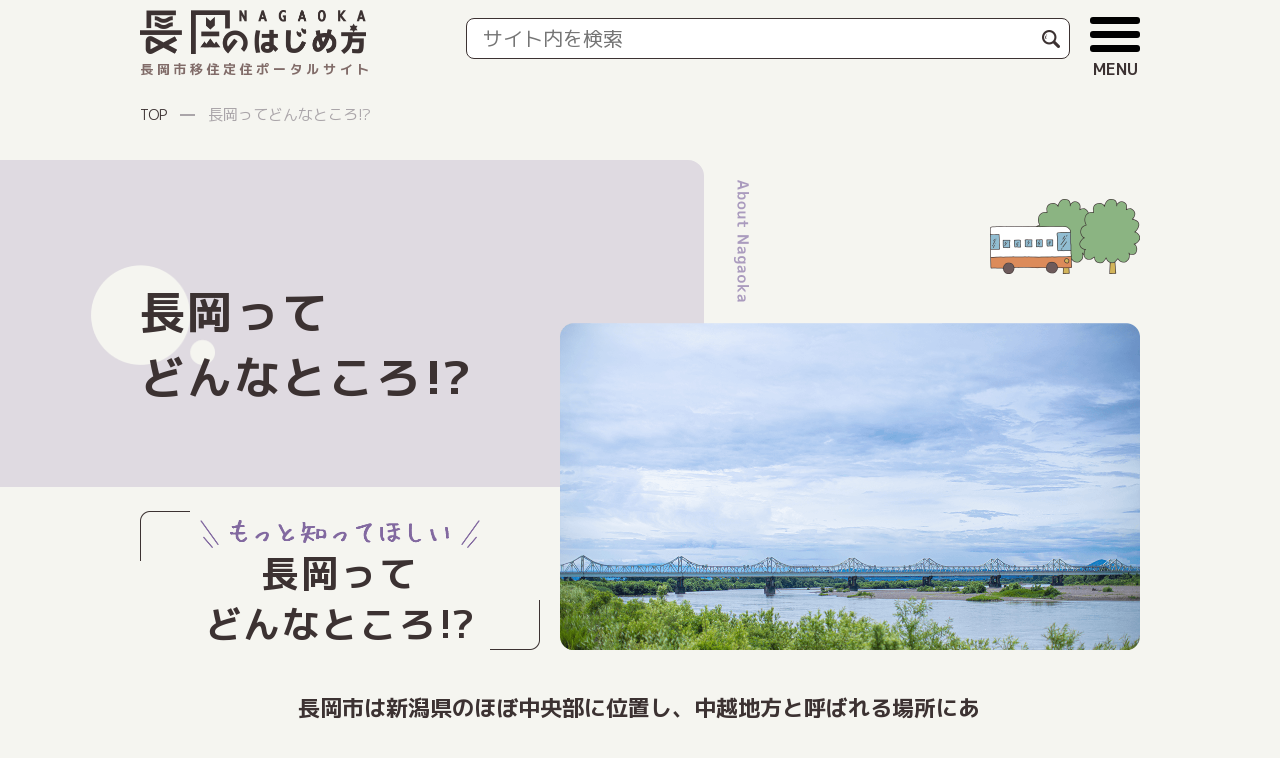

--- FILE ---
content_type: text/html; charset=UTF-8
request_url: https://iju.na-nagaoka.jp/about_nagaoka/
body_size: 14997
content:
<!DOCTYPE html>
<html lang="ja">
<head>
  <meta charset="UTF-8">
  <meta http-equiv="X-UA-Compatible" content="IE=edge">
  <meta name="viewport" content="width=device-width, initial-scale=1.0">
  
<meta name="keywords" content="新潟,長岡,移住,定住,数字で知る長岡,長岡の気候,長岡あるある,長岡の歴史,長岡市へのアクセス,方言,名物,有名なもの">
    <link rel="preconnect" href="https://fonts.googleapis.com">
  <link rel="preconnect" href="https://fonts.gstatic.com" crossorigin>
  <link href="https://fonts.googleapis.com/css2?family=Didact+Gothic&family=M+PLUS+1p:wght@400;500;700&display=swap" rel="stylesheet">
  <link rel="stylesheet" type="text/css" href="https://cdn.jsdelivr.net/npm/slick-carousel@1.8.1/slick/slick-theme.css">
  <link rel="stylesheet" type="text/css" href="https://cdn.jsdelivr.net/npm/slick-carousel@1.8.1/slick/slick.css">
  <script>
  const path = "https://iju.na-nagaoka.jp/wordpress/wp-content/themes/ijunagaoka";
  </script>
  <!-- Global site tag (gtag.js) - Google Analytics -->
  <script async src="https://www.googletagmanager.com/gtag/js?id=UA-62168055-4"></script>
  <!-- Google Tag Manager -->
  <script>(function(w,d,s,l,i){w[l]=w[l]||[];w[l].push({'gtm.start':
  new Date().getTime(),event:'gtm.js'});var f=d.getElementsByTagName(s)[0],
  j=d.createElement(s),dl=l!='dataLayer'?'&l='+l:'';j.async=true;j.src=
  'https://www.googletagmanager.com/gtm.js?id='+i+dl;f.parentNode.insertBefore(j,f);
  })(window,document,'script','dataLayer','GTM-W5RBVZK');</script>
  <!-- End Google Tag Manager -->
  <script>
    window.dataLayer = window.dataLayer || [];
    function gtag(){dataLayer.push(arguments);}
    gtag('js', new Date());
    gtag('config', 'UA-62168055-4');
  </script>
  <meta name='robots' content='index, follow, max-image-preview:large, max-snippet:-1, max-video-preview:-1' />
    <script>
      var ajaxurl = 'https://iju.na-nagaoka.jp/wordpress/wp-admin/admin-ajax.php';
    </script>
  
	<!-- This site is optimized with the Yoast SEO plugin v26.8 - https://yoast.com/product/yoast-seo-wordpress/ -->
	<title>長岡ってこんなところ｜長岡を知る｜| 長岡市移住定住ポータルサイトー長岡のはじめ方</title>
	<meta name="description" content="新潟県長岡市への移住・定住されたい方を応援する長岡市公式の移住サイトです。長岡の地図や気候などの概要、移住するなら知っておきたい長岡市民ならではのあるある情報、長岡の歴史、長岡市への主要都市からのアクセスマップなどをご紹介します。" />
	<link rel="canonical" href="https://iju.na-nagaoka.jp/about_nagaoka/" />
	<meta property="og:locale" content="ja_JP" />
	<meta property="og:type" content="article" />
	<meta property="og:title" content="長岡ってこんなところ｜長岡を知る｜| 長岡市移住定住ポータルサイトー長岡のはじめ方" />
	<meta property="og:description" content="新潟県長岡市への移住・定住されたい方を応援する長岡市公式の移住サイトです。長岡の地図や気候などの概要、移住するなら知っておきたい長岡市民ならではのあるある情報、長岡の歴史、長岡市への主要都市からのアクセスマップなどをご紹介します。" />
	<meta property="og:url" content="https://iju.na-nagaoka.jp/about_nagaoka/" />
	<meta property="og:site_name" content="長岡市移住定住ポータルサイトー長岡のはじめ方" />
	<meta property="article:publisher" content="https://www.facebook.com/nanananagaoka" />
	<meta property="article:modified_time" content="2024-05-29T02:02:43+00:00" />
	<meta property="og:image" content="https://iju.na-nagaoka.jp/wordpress/wp-content/uploads/2022/02/Nagaoka_iju_ogp1200px.jpg" />
	<meta property="og:image:width" content="1200" />
	<meta property="og:image:height" content="630" />
	<meta property="og:image:type" content="image/jpeg" />
	<meta name="twitter:card" content="summary_large_image" />
	<meta name="twitter:site" content="@na_nagaoka" />
	<script type="application/ld+json" class="yoast-schema-graph">{"@context":"https://schema.org","@graph":[{"@type":"WebPage","@id":"https://iju.na-nagaoka.jp/about_nagaoka/","url":"https://iju.na-nagaoka.jp/about_nagaoka/","name":"長岡ってこんなところ｜長岡を知る｜| 長岡市移住定住ポータルサイトー長岡のはじめ方","isPartOf":{"@id":"https://iju.na-nagaoka.jp/#website"},"datePublished":"2022-02-15T04:37:42+00:00","dateModified":"2024-05-29T02:02:43+00:00","description":"新潟県長岡市への移住・定住されたい方を応援する長岡市公式の移住サイトです。長岡の地図や気候などの概要、移住するなら知っておきたい長岡市民ならではのあるある情報、長岡の歴史、長岡市への主要都市からのアクセスマップなどをご紹介します。","breadcrumb":{"@id":"https://iju.na-nagaoka.jp/about_nagaoka/#breadcrumb"},"inLanguage":"ja","potentialAction":[{"@type":"ReadAction","target":["https://iju.na-nagaoka.jp/about_nagaoka/"]}]},{"@type":"BreadcrumbList","@id":"https://iju.na-nagaoka.jp/about_nagaoka/#breadcrumb","itemListElement":[{"@type":"ListItem","position":1,"name":"ホーム","item":"https://iju.na-nagaoka.jp/"},{"@type":"ListItem","position":2,"name":"長岡ってどんなところ!?"}]},{"@type":"WebSite","@id":"https://iju.na-nagaoka.jp/#website","url":"https://iju.na-nagaoka.jp/","name":"長岡市移住定住ポータルサイトー長岡のはじめ方","description":"新潟県長岡市への移住・定住されたい方を応援する長岡市公式の移住サイトです。長岡暮らしの魅力や移住におすすめのエリア、子育て・仕事・住まい・移住者インタビューなどの情報のほか、支援制度やサポート体制・セミナー情報などを発信しています","publisher":{"@id":"https://iju.na-nagaoka.jp/#organization"},"potentialAction":[{"@type":"SearchAction","target":{"@type":"EntryPoint","urlTemplate":"https://iju.na-nagaoka.jp/?s={search_term_string}"},"query-input":{"@type":"PropertyValueSpecification","valueRequired":true,"valueName":"search_term_string"}}],"inLanguage":"ja"},{"@type":"Organization","@id":"https://iju.na-nagaoka.jp/#organization","name":"新潟県長岡市移住定住ポータルサイトー長岡のはじめ方","url":"https://iju.na-nagaoka.jp/","logo":{"@type":"ImageObject","inLanguage":"ja","@id":"https://iju.na-nagaoka.jp/#/schema/logo/image/","url":"https://iju.na-nagaoka.jp/wordpress/wp-content/uploads/2022/02/logo.png","contentUrl":"https://iju.na-nagaoka.jp/wordpress/wp-content/uploads/2022/02/logo.png","width":450,"height":88,"caption":"新潟県長岡市移住定住ポータルサイトー長岡のはじめ方"},"image":{"@id":"https://iju.na-nagaoka.jp/#/schema/logo/image/"},"sameAs":["https://www.facebook.com/nanananagaoka","https://x.com/na_nagaoka","https://www.instagram.com/na_nagaoka/"]}]}</script>
	<!-- / Yoast SEO plugin. -->


<link rel='dns-prefetch' href='//ajax.googleapis.com' />
<link rel='dns-prefetch' href='//cdn.jsdelivr.net' />
<link rel='dns-prefetch' href='//www.youtube.com' />
<script type="text/javascript" id="wpp-js" src="https://iju.na-nagaoka.jp/wordpress/wp-content/plugins/wordpress-popular-posts/assets/js/wpp.min.js?ver=7.3.6" data-sampling="0" data-sampling-rate="100" data-api-url="https://iju.na-nagaoka.jp/wp-json/wordpress-popular-posts" data-post-id="104" data-token="ac5f21f04b" data-lang="0" data-debug="0"></script>
<link rel="alternate" title="oEmbed (JSON)" type="application/json+oembed" href="https://iju.na-nagaoka.jp/wp-json/oembed/1.0/embed?url=https%3A%2F%2Fiju.na-nagaoka.jp%2Fabout_nagaoka%2F" />
<link rel="alternate" title="oEmbed (XML)" type="text/xml+oembed" href="https://iju.na-nagaoka.jp/wp-json/oembed/1.0/embed?url=https%3A%2F%2Fiju.na-nagaoka.jp%2Fabout_nagaoka%2F&#038;format=xml" />
<style id='wp-img-auto-sizes-contain-inline-css' type='text/css'>
img:is([sizes=auto i],[sizes^="auto," i]){contain-intrinsic-size:3000px 1500px}
/*# sourceURL=wp-img-auto-sizes-contain-inline-css */
</style>
<style id='wp-block-library-inline-css' type='text/css'>
:root{--wp-block-synced-color:#7a00df;--wp-block-synced-color--rgb:122,0,223;--wp-bound-block-color:var(--wp-block-synced-color);--wp-editor-canvas-background:#ddd;--wp-admin-theme-color:#007cba;--wp-admin-theme-color--rgb:0,124,186;--wp-admin-theme-color-darker-10:#006ba1;--wp-admin-theme-color-darker-10--rgb:0,107,160.5;--wp-admin-theme-color-darker-20:#005a87;--wp-admin-theme-color-darker-20--rgb:0,90,135;--wp-admin-border-width-focus:2px}@media (min-resolution:192dpi){:root{--wp-admin-border-width-focus:1.5px}}.wp-element-button{cursor:pointer}:root .has-very-light-gray-background-color{background-color:#eee}:root .has-very-dark-gray-background-color{background-color:#313131}:root .has-very-light-gray-color{color:#eee}:root .has-very-dark-gray-color{color:#313131}:root .has-vivid-green-cyan-to-vivid-cyan-blue-gradient-background{background:linear-gradient(135deg,#00d084,#0693e3)}:root .has-purple-crush-gradient-background{background:linear-gradient(135deg,#34e2e4,#4721fb 50%,#ab1dfe)}:root .has-hazy-dawn-gradient-background{background:linear-gradient(135deg,#faaca8,#dad0ec)}:root .has-subdued-olive-gradient-background{background:linear-gradient(135deg,#fafae1,#67a671)}:root .has-atomic-cream-gradient-background{background:linear-gradient(135deg,#fdd79a,#004a59)}:root .has-nightshade-gradient-background{background:linear-gradient(135deg,#330968,#31cdcf)}:root .has-midnight-gradient-background{background:linear-gradient(135deg,#020381,#2874fc)}:root{--wp--preset--font-size--normal:16px;--wp--preset--font-size--huge:42px}.has-regular-font-size{font-size:1em}.has-larger-font-size{font-size:2.625em}.has-normal-font-size{font-size:var(--wp--preset--font-size--normal)}.has-huge-font-size{font-size:var(--wp--preset--font-size--huge)}.has-text-align-center{text-align:center}.has-text-align-left{text-align:left}.has-text-align-right{text-align:right}.has-fit-text{white-space:nowrap!important}#end-resizable-editor-section{display:none}.aligncenter{clear:both}.items-justified-left{justify-content:flex-start}.items-justified-center{justify-content:center}.items-justified-right{justify-content:flex-end}.items-justified-space-between{justify-content:space-between}.screen-reader-text{border:0;clip-path:inset(50%);height:1px;margin:-1px;overflow:hidden;padding:0;position:absolute;width:1px;word-wrap:normal!important}.screen-reader-text:focus{background-color:#ddd;clip-path:none;color:#444;display:block;font-size:1em;height:auto;left:5px;line-height:normal;padding:15px 23px 14px;text-decoration:none;top:5px;width:auto;z-index:100000}html :where(.has-border-color){border-style:solid}html :where([style*=border-top-color]){border-top-style:solid}html :where([style*=border-right-color]){border-right-style:solid}html :where([style*=border-bottom-color]){border-bottom-style:solid}html :where([style*=border-left-color]){border-left-style:solid}html :where([style*=border-width]){border-style:solid}html :where([style*=border-top-width]){border-top-style:solid}html :where([style*=border-right-width]){border-right-style:solid}html :where([style*=border-bottom-width]){border-bottom-style:solid}html :where([style*=border-left-width]){border-left-style:solid}html :where(img[class*=wp-image-]){height:auto;max-width:100%}:where(figure){margin:0 0 1em}html :where(.is-position-sticky){--wp-admin--admin-bar--position-offset:var(--wp-admin--admin-bar--height,0px)}@media screen and (max-width:600px){html :where(.is-position-sticky){--wp-admin--admin-bar--position-offset:0px}}
/*wp_block_styles_on_demand_placeholder:69713d21db18d*/
/*# sourceURL=wp-block-library-inline-css */
</style>
<style id='classic-theme-styles-inline-css' type='text/css'>
/*! This file is auto-generated */
.wp-block-button__link{color:#fff;background-color:#32373c;border-radius:9999px;box-shadow:none;text-decoration:none;padding:calc(.667em + 2px) calc(1.333em + 2px);font-size:1.125em}.wp-block-file__button{background:#32373c;color:#fff;text-decoration:none}
/*# sourceURL=/wp-includes/css/classic-themes.min.css */
</style>
<link rel='stylesheet' id='contact-form-7-css' href='https://iju.na-nagaoka.jp/wordpress/wp-content/plugins/contact-form-7/includes/css/styles.css?ver=6.1.4' type='text/css' media='all' />
<link rel='stylesheet' id='contact-form-7-confirm-css' href='https://iju.na-nagaoka.jp/wordpress/wp-content/plugins/contact-form-7-add-confirm/includes/css/styles.css?ver=5.1' type='text/css' media='all' />
<link rel='stylesheet' id='wordpress-popular-posts-css-css' href='https://iju.na-nagaoka.jp/wordpress/wp-content/plugins/wordpress-popular-posts/assets/css/wpp.css?ver=7.3.6' type='text/css' media='all' />
<link rel='stylesheet' id='reset-css' href='https://iju.na-nagaoka.jp/wordpress/wp-content/themes/ijunagaoka/assets/css/reset.css?ver=2022033113545' type='text/css' media='all' />
<link rel='stylesheet' id='root_style-css' href='https://iju.na-nagaoka.jp/wordpress/wp-content/themes/ijunagaoka/style.css?ver=2022033113546' type='text/css' media='all' />
<link rel='stylesheet' id='slider-css' href='https://iju.na-nagaoka.jp/wordpress/wp-content/themes/ijunagaoka/assets/css/slider.css?ver=2022033113545' type='text/css' media='all' />
<link rel='stylesheet' id='perfect-scrollbar-css' href='https://iju.na-nagaoka.jp/wordpress/wp-content/themes/ijunagaoka/assets/css/perfect-scrollbar.css?ver=2022033113545' type='text/css' media='all' />
<link rel='stylesheet' id='animate-css' href='https://iju.na-nagaoka.jp/wordpress/wp-content/themes/ijunagaoka/assets/css/animate.css?ver=2022033113545' type='text/css' media='all' />
<link rel='stylesheet' id='assets_style-css' href='https://iju.na-nagaoka.jp/wordpress/wp-content/themes/ijunagaoka/assets/css/style.css?ver=2025122435858' type='text/css' media='all' />
<link rel='stylesheet' id='vk-font-awesome-css' href='https://iju.na-nagaoka.jp/wordpress/wp-content/plugins/vk-post-author-display/vendor/vektor-inc/font-awesome-versions/src/font-awesome/css/all.min.css?ver=7.1.0' type='text/css' media='all' />
<link rel='stylesheet' id='wp-pagenavi-css' href='https://iju.na-nagaoka.jp/wordpress/wp-content/plugins/wp-pagenavi/pagenavi-css.css?ver=2.70' type='text/css' media='all' />
<script type="text/javascript" src="//ajax.googleapis.com/ajax/libs/jquery/3.5.1/jquery.min.js?ver=6.9" id="jquery-js-js"></script>
<script type="text/javascript" src="//cdn.jsdelivr.net/npm/slick-carousel@1.8.1/slick/slick.min.js?ver=6.9" id="slick-js-js"></script>
<script type="text/javascript" src="//www.youtube.com/iframe_api?ver=6.9" id="iframe_api-js"></script>
<link rel="https://api.w.org/" href="https://iju.na-nagaoka.jp/wp-json/" /><link rel="alternate" title="JSON" type="application/json" href="https://iju.na-nagaoka.jp/wp-json/wp/v2/pages/104" /><script type='text/javascript'>
var e_mailit_config = {display_counter:false,follow_services:{},thanks_message:'Follow us!',mobile_bar:false,after_share_dialog:true,display_ads:true,hover_pinit:false,open_on:'onclick',emailit_branding:true,notrack:false,headline:[]};(function() {	var b=document.createElement('script');	
                        b.type='text/javascript';b.async=true;
	
                        b.src='//www.e-mailit.com/widget/menu3x/js/button.js';
	
                        var c=document.getElementsByTagName('head')[0];	c.appendChild(b) })()</script>
            <style id="wpp-loading-animation-styles">@-webkit-keyframes bgslide{from{background-position-x:0}to{background-position-x:-200%}}@keyframes bgslide{from{background-position-x:0}to{background-position-x:-200%}}.wpp-widget-block-placeholder,.wpp-shortcode-placeholder{margin:0 auto;width:60px;height:3px;background:#dd3737;background:linear-gradient(90deg,#dd3737 0%,#571313 10%,#dd3737 100%);background-size:200% auto;border-radius:3px;-webkit-animation:bgslide 1s infinite linear;animation:bgslide 1s infinite linear}</style>
            <link rel="icon" href="https://iju.na-nagaoka.jp/wordpress/wp-content/uploads/2022/01/favicon.ico" sizes="32x32" />
<link rel="icon" href="https://iju.na-nagaoka.jp/wordpress/wp-content/uploads/2022/01/favicon.ico" sizes="192x192" />
<link rel="apple-touch-icon" href="https://iju.na-nagaoka.jp/wordpress/wp-content/uploads/2022/01/favicon.ico" />
<meta name="msapplication-TileImage" content="https://iju.na-nagaoka.jp/wordpress/wp-content/uploads/2022/01/favicon.ico" />
  
  
</head>
<body class="wp-singular page-template-default page page-id-104 wp-theme-ijunagaoka fa_v7_css">
<!-- Google Tag Manager (noscript) -->
<noscript><iframe src="https://www.googletagmanager.com/ns.html?id=GTM-W5RBVZK"
height="0" width="0" style="display:none;visibility:hidden"></iframe></noscript>
<!-- End Google Tag Manager (noscript) -->
<header class="hdr">
    <div class="hdr__wrapper">
      <div class="hdr__left">
        <h1 class="hdr__logo">
          <a href="/">
            <img src="https://iju.na-nagaoka.jp/wordpress/wp-content/themes/ijunagaoka/assets/img/logo.png" alt="長岡のはじめ方" width="226" height="44">長岡市移住定住ポータルサイト
          </a>
        </h1>
      </div>
      <div class="hdr__right">
        <div class="pc-only" style="align-self: flex-start;">
          <form role="search" method="get" id="searchform" class="searchform hdr__serchbox" action="https://iju.na-nagaoka.jp/">
  <label class="screen-reader-text" for="s"></label>
  <input type="text" size="31" maxlength="255" value="" name="s" id="s" class="hdr__serchtxt" placeholder="サイト内を検索"/>
  <!-- カテゴリ検索ドロップダウン -->
  <!-- <select  name='cat' id='cat' class='postform'>
	<option value='0' selected='selected'>カテゴリー選択</option>
	<option class="level-0" value="2">お知らせ</option>
	<option class="level-0" value="3">イベント</option>
	<option class="level-0" value="4">セミナー</option>
	<option class="level-0" value="5">相談会</option>
	<option class="level-0" value="6">募集</option>
</select>
 -->
  <!-- /カテゴリ検索ドロップダウン -->

  <!-- カテゴリ検索チェックボックス -->
  <!-- <label><input type="checkbox" value="2" name="cat[]" />お知らせ</label><label><input type="checkbox" value="3" name="cat[]" />イベント</label><label><input type="checkbox" value="4" name="cat[]" />セミナー</label><label><input type="checkbox" value="5" name="cat[]" />相談会</label><label><input type="checkbox" value="6" name="cat[]" />募集</label> -->
  <!-- /カテゴリ検索チェックボックス -->

  <!-- タグ検索ドロップダウン -->
  <!--     <select name='tag' id='tag'>
    <option value="" selected="selected">タグ選択</option>
        <option value="%e4%bf%9d%e8%82%b2%e5%a3%ab">保育士</option>
        <option value="%e7%a7%bb%e4%bd%8f%e8%80%85">移住者</option>
        <option value="%e7%a7%bb%e4%bd%8f%e3%83%95%e3%82%a7%e3%82%a2">移住フェア</option>
        <option value="%e9%ab%98%e9%a0%ad%e7%94%ba">高頭町</option>
        <option value="%e7%b9%8b%e3%81%8c%e3%82%8b">繋がる</option>
        <option value="%e9%87%8c%e5%b1%b1">里山</option>
        <option value="%e5%a6%8a%e5%a8%a0%e4%b8%ad">妊娠中</option>
        <option value="%e9%99%a4%e9%9b%aa">除雪</option>
        <option value="%e7%b1%b3%e7%99%be%e4%bf%b5%e3%83%95%e3%82%a7%e3%82%b9">米百俵フェス</option>
        <option value="%e7%b1%b3%e3%83%95%e3%82%a7%e3%82%b9">米フェス</option>
        <option value="%e7%a7%bb%e4%bd%8f%e7%9b%b8%e8%ab%87">移住相談</option>
        <option value="%e3%81%b5%e3%82%8b%e3%81%95%e3%81%a8%e7%b4%8d%e7%a8%8e">ふるさと納税</option>
        <option value="%e5%b8%82%e6%b0%91%e6%b4%bb%e5%8b%95">市民活動</option>
        <option value="%e7%a7%bb%e4%bd%8f">移住</option>
        <option value="%e8%bb%a2%e8%81%b7">転職</option>
        <option value="%e4%bb%95%e4%ba%8b%e6%8e%a2%e3%81%97">仕事探し</option>
        <option value="%e9%95%b7%e5%b2%a1%e5%b8%82">長岡市</option>
        <option value="%e3%81%8a%e8%a9%a6%e3%81%97%e7%a7%bb%e4%bd%8f">お試し移住</option>
        <option value="%e4%be%8b%e3%81%ae%e7%9c%8b%e6%9d%bf">例の看板</option>
        <option value="%e6%9d%be%e7%94%b0%e3%83%9a%e3%83%83%e3%83%88">松田ペット</option>
        <option value="%e5%ad%90%e8%82%b2%e3%81%a6">子育て</option>
        <option value="%e6%96%b0%e6%bd%9f%e7%9c%8c">新潟県</option>
        <option value="%e5%9c%b0%e5%9f%9f%e3%81%8a%e3%81%93%e3%81%97%e5%8d%94%e5%8a%9b%e9%9a%8a">地域おこし協力隊</option>
        <option value="%e5%85%ac%e5%8b%99%e5%93%a1">公務員</option>
        <option value="%e9%95%b7%e5%b2%a1%e3%81%be%e3%81%a4%e3%82%8a%e5%a4%a7%e8%8a%b1%e7%81%ab%e5%a4%a7%e4%bc%9a">長岡まつり大花火大会</option>
        <option value="%e8%8a%b1%e7%81%ab">花火</option>
        <option value="%e4%ba%a4%e6%b5%81%e4%bc%9a">交流会</option>
        </select>
   -->
  <!-- /タグ検索ドロップダウン -->

  <!-- <input type="hidden" value="post" name="post_type" id="post_type" /> -->
  <input type="submit" id="searchsubmit" value="" class="hdr__serchbtn"/>
</form>
        </div>
        <div class="hdr__btns">
          <button class="hdr__btn" id="js-openbtn">
            <div class="lines">
              <span></span>
              <span></span>
              <span></span>
            </div>
            <span class="open">MENU</span>
          </button>
        </div>
      </div>
      <nav class="hdr__nav">
        <ul class="hdr__nav__ul">
          <li class="hdr__nav__li">
            <div class="sp-only">
              <form role="search" method="get" id="searchform" class="searchform hdr__serchbox" action="https://iju.na-nagaoka.jp/">
  <label class="screen-reader-text" for="s"></label>
  <input type="text" size="31" maxlength="255" value="" name="s" id="s" class="hdr__serchtxt" placeholder="サイト内を検索"/>
  <!-- カテゴリ検索ドロップダウン -->
  <!-- <select  name='cat' id='cat' class='postform'>
	<option value='0' selected='selected'>カテゴリー選択</option>
	<option class="level-0" value="2">お知らせ</option>
	<option class="level-0" value="3">イベント</option>
	<option class="level-0" value="4">セミナー</option>
	<option class="level-0" value="5">相談会</option>
	<option class="level-0" value="6">募集</option>
</select>
 -->
  <!-- /カテゴリ検索ドロップダウン -->

  <!-- カテゴリ検索チェックボックス -->
  <!-- <label><input type="checkbox" value="2" name="cat[]" />お知らせ</label><label><input type="checkbox" value="3" name="cat[]" />イベント</label><label><input type="checkbox" value="4" name="cat[]" />セミナー</label><label><input type="checkbox" value="5" name="cat[]" />相談会</label><label><input type="checkbox" value="6" name="cat[]" />募集</label> -->
  <!-- /カテゴリ検索チェックボックス -->

  <!-- タグ検索ドロップダウン -->
  <!--     <select name='tag' id='tag'>
    <option value="" selected="selected">タグ選択</option>
        <option value="%e4%bf%9d%e8%82%b2%e5%a3%ab">保育士</option>
        <option value="%e7%a7%bb%e4%bd%8f%e8%80%85">移住者</option>
        <option value="%e7%a7%bb%e4%bd%8f%e3%83%95%e3%82%a7%e3%82%a2">移住フェア</option>
        <option value="%e9%ab%98%e9%a0%ad%e7%94%ba">高頭町</option>
        <option value="%e7%b9%8b%e3%81%8c%e3%82%8b">繋がる</option>
        <option value="%e9%87%8c%e5%b1%b1">里山</option>
        <option value="%e5%a6%8a%e5%a8%a0%e4%b8%ad">妊娠中</option>
        <option value="%e9%99%a4%e9%9b%aa">除雪</option>
        <option value="%e7%b1%b3%e7%99%be%e4%bf%b5%e3%83%95%e3%82%a7%e3%82%b9">米百俵フェス</option>
        <option value="%e7%b1%b3%e3%83%95%e3%82%a7%e3%82%b9">米フェス</option>
        <option value="%e7%a7%bb%e4%bd%8f%e7%9b%b8%e8%ab%87">移住相談</option>
        <option value="%e3%81%b5%e3%82%8b%e3%81%95%e3%81%a8%e7%b4%8d%e7%a8%8e">ふるさと納税</option>
        <option value="%e5%b8%82%e6%b0%91%e6%b4%bb%e5%8b%95">市民活動</option>
        <option value="%e7%a7%bb%e4%bd%8f">移住</option>
        <option value="%e8%bb%a2%e8%81%b7">転職</option>
        <option value="%e4%bb%95%e4%ba%8b%e6%8e%a2%e3%81%97">仕事探し</option>
        <option value="%e9%95%b7%e5%b2%a1%e5%b8%82">長岡市</option>
        <option value="%e3%81%8a%e8%a9%a6%e3%81%97%e7%a7%bb%e4%bd%8f">お試し移住</option>
        <option value="%e4%be%8b%e3%81%ae%e7%9c%8b%e6%9d%bf">例の看板</option>
        <option value="%e6%9d%be%e7%94%b0%e3%83%9a%e3%83%83%e3%83%88">松田ペット</option>
        <option value="%e5%ad%90%e8%82%b2%e3%81%a6">子育て</option>
        <option value="%e6%96%b0%e6%bd%9f%e7%9c%8c">新潟県</option>
        <option value="%e5%9c%b0%e5%9f%9f%e3%81%8a%e3%81%93%e3%81%97%e5%8d%94%e5%8a%9b%e9%9a%8a">地域おこし協力隊</option>
        <option value="%e5%85%ac%e5%8b%99%e5%93%a1">公務員</option>
        <option value="%e9%95%b7%e5%b2%a1%e3%81%be%e3%81%a4%e3%82%8a%e5%a4%a7%e8%8a%b1%e7%81%ab%e5%a4%a7%e4%bc%9a">長岡まつり大花火大会</option>
        <option value="%e8%8a%b1%e7%81%ab">花火</option>
        <option value="%e4%ba%a4%e6%b5%81%e4%bc%9a">交流会</option>
        </select>
   -->
  <!-- /タグ検索ドロップダウン -->

  <!-- <input type="hidden" value="post" name="post_type" id="post_type" /> -->
  <input type="submit" id="searchsubmit" value="" class="hdr__serchbtn"/>
</form>
            </div>
          </li>
          <li class="hdr__nav__li"><a href="/">トップページ</a></li>
          <li class="hdr__nav__li"><a href="/info">お知らせ</a></li>
          <li class="hdr__nav__li"><a href="/about_nagaoka">長岡ってどんなところ</a></li>
          <li class="hdr__nav__li"><a href="/live">長岡の暮らし</a></li>
          <li class="hdr__nav__li"><a href="/parenting">長岡の子育て</a></li>
          <li class="hdr__nav__li"><a href="/house">長岡の住まい</a></li>
          <li class="hdr__nav__li"><a href="/work">長岡ではたらく</a></li>
          <li class="hdr__nav__li arrow-none"><div id="humberger_toggle_btn">移住エリアのご紹介</div>
            <ul class="hdr__nav__under__ul">
              <li class="hdr__nav__under__li"><a href="/area/city">シティエリア</a></li>
              <li class="hdr__nav__under__li"><a href="/area/town">タウンエリア</a></li>
              <li class="hdr__nav__under__li"><a href="/area/mountain">中山間エリア</a></li>
              <li class="hdr__nav__under__li"><a href="/area/field">田園エリア</a></li>
              <li class="hdr__nav__under__li"><a href="/area/seaside">シーサイドエリア</a></li>
              <li class="hdr__nav__under__li"><a href="/area/industries">産業エリア</a></li>
              <li class="hdr__nav__under__li"><a href="/charm">地域の魅力一覧</a></li>
            </ul>
          </li>
          <li class="hdr__nav__li"><a href="/support">移住支援策</a></li>
          <li class="hdr__nav__li"><a href="/trial">お試し移住</a></li>
          <li class="hdr__nav__li"><a href="/blog">移住情報ブログ</a></li>
          <li class="hdr__nav__li"><a href="/faq">移住Q&A</a></li>
          <li class="hdr__nav__li"><a href="/contact">お問い合わせ</a></li>
          <li class="hdr__nav__sns mb20">
            <a href="https://www.facebook.com/naijuteiju?locale=ja_JP" class="mouseover" target="_blank" rel="noopener noreferrer">
              <figure class="hdr__nav__sns01">
                <img src="https://iju.na-nagaoka.jp/wordpress/wp-content/themes/ijunagaoka/assets/img/icon_fb_off.png" alt="">
              </figure>
            </a>
            <a href="https://www.instagram.com/iju_nagaoka/" class="mouseover" target="_blank" rel="noopener noreferrer">
              <figure class="hdr__nav__sns02">
                <img src="https://iju.na-nagaoka.jp/wordpress/wp-content/themes/ijunagaoka/assets/img/icon_insta_off.png" alt="">
              </figure>
            </a>
            <a href="https://twitter.com/iju_nagaoka" class="mouseover" target="_blank" rel="noopener noreferrer">
              <figure class="hdr__nav__sns03">
                <img src="https://iju.na-nagaoka.jp/wordpress/wp-content/themes/ijunagaoka/assets/img/icon_tw_off.png" alt="">
              </figure>
            </a>
            <a href="https://page.line.me/806wwarm?openQrModal=true" class="mouseover" target="_blank" rel="noopener noreferrer">
              <figure class="hdr__nav__sns04">
                <img src="https://iju.na-nagaoka.jp/wordpress/wp-content/themes/ijunagaoka/assets/img/icon_line_off.png" alt="">
              </figure>
            </a>
          </li>
          <li class="sp-only">&nbsp;</li>
        </ul>
      </nav>
    </div>
  </header>
            <div class="breadcrumbs" typeof="BreadcrumbList" vocab="https://schema.org/">
    <div class="container">
      <span property="itemListElement" typeof="ListItem"><a property="item" typeof="WebPage" title="Go to 長岡市移住定住ポータルサイトー長岡のはじめ方." href="https://iju.na-nagaoka.jp" class="home" ><span property="name">TOP</span></a><meta property="position" content="1"></span><span property="itemListElement" typeof="ListItem"><span property="name" class="post post-page current-item">長岡ってどんなところ!?</span><meta property="url" content="https://iju.na-nagaoka.jp/about_nagaoka/"><meta property="position" content="2"></span>    </div>
  </div>
  
<main>

  <section class="side-contact">
    <ul class="side-contact__list">
      <li>
        <figure class="side-contact__c-btn">
          <a href="" target="_blank" rel="noopener noreferrer">
            <img src="https://iju.na-nagaoka.jp/wordpress/wp-content/themes/ijunagaoka/assets/img/icon_consult.png" alt="移住相談窓口">移住相談窓口</a>
        </figure>
      </li>
      <li>
        <figure class="side-contact__q-btn">
          <a href="" target="_blank" rel="noopener noreferrer">
            <img src="https://iju.na-nagaoka.jp/wordpress/wp-content/themes/ijunagaoka/assets/img/icon_question.png" alt="Q & A"><span>Q</span><span>&</span><span>A</span></a>
        </figure>
      </li>
    </ul>
  </section>

  <section class="about_nagaoka-sec01 under_mv">
    <div class="container">
      <div class="about_nagaoka-sec01__flex">
        <div class="col">
          <h2 class="about_nagaoka-sec01__h2"><span class="wow fadeInDown">長岡って<br>どんなところ!?</span></h2>
          <h3 class="about_nagaoka-sec01__ttl pc-only wow fadeInDown">
            <figure class="about_nagaoka-sec01__img01">
              <img src="https://iju.na-nagaoka.jp/wordpress/wp-content/themes/ijunagaoka/assets/img/about_nagaoka/about_nagaoka_ttl01.png" alt="もっと知ってほしい">
            </figure>
            長岡って<br>どんなところ!?
          </h3>
        </div>
        <div class="col wow fadeInDown" data-wow-delay=".3s">
          <figure class="about_nagaoka-sec01__img02">
            <img src="https://iju.na-nagaoka.jp/wordpress/wp-content/themes/ijunagaoka/assets/img/about_nagaoka/about_nagaoka_sec01_photo_pc.png" alt="" class="pc-only">
            <img src="https://iju.na-nagaoka.jp/wordpress/wp-content/themes/ijunagaoka/assets/img/about_nagaoka/about_nagaoka_sec01_photo_sp.png" alt="" class="sp-only">
          </figure>
        </div>
      </div>
    </div>
  </section>

  <section class="about_nagaoka-sec02">
    <div class="container">
      <div class="about_nagaoka-sec02__flex">
        <div class="col wow fadeInDown">
          <h3 class="about_nagaoka-sec01__ttl sp-only">
            <figure class="about_nagaoka-sec01__img01">
              <img src="https://iju.na-nagaoka.jp/wordpress/wp-content/themes/ijunagaoka/assets/img/about_nagaoka/about_nagaoka_ttl01.png" alt="もっと知ってほしい">
            </figure>
            長岡って<br>どんなところ!?
          </h3>
          <h4 class="wow fadeInDown">
            長岡市は新潟県のほぼ中央部に位置し、中越地方と呼ばれる場所にあります。
          </h4>
        </div>
      </div>
    </div>
  </section>

  <section class="about_nagaoka-sec03">
    <div class="container wow fadeInDown">
      <div class="about_nagaoka-sec03__img-box wow animation-map-zoom">
        <div class="pulse-btn"></div>
        <figure class="about_nagaoka-sec03__img">
          <img src="https://iju.na-nagaoka.jp/wordpress/wp-content/themes/ijunagaoka/assets/img/about_nagaoka/about_nagaoka_map.png" alt="">
        </figure>
        <figure class="about_nagaoka-sec03__img-zoom">
          <img src="https://iju.na-nagaoka.jp/wordpress/wp-content/themes/ijunagaoka/assets/img/about_nagaoka/about_nagaoka_map-zoom.png" alt="">
        </figure>
        <figure class="about_nagaoka-sec03__img-up">
          <img src="https://iju.na-nagaoka.jp/wordpress/wp-content/themes/ijunagaoka/assets/img/about_nagaoka/about_nagaoka_map.png" alt="">
        </figure>
      </div>
      <div class="btn-common wow fadeIn" data-wow-delay="2.4s"><a href="javascript:void(0)" id="js-map-btn">新潟県の地図を見る</a></div>
    </div>
  </section>

  <section class="about_nagaoka-sec04">
    <div class="container">
      <div class="flex_col2_spcol1">
        <div class="col wow fadeInDown">
          <p>
            市街地から雪深い山間地や日本海に面するエリアまで、広大で豊かな自然環境に恵まれています。<br>
            多様な暮らしが実現できる移住におすすめのまちです。<br>
            人口は新潟市に次いで2番目に多く中越地方の経済の中心地となっています。
          </p>
        </div>
        <div class="col wow fadeIn" data-wow-delay=".3s">
          <figure class="about_nagaoka-sec04__img">
            <img src="https://iju.na-nagaoka.jp/wordpress/wp-content/themes/ijunagaoka/assets/img/about_nagaoka/about_nagaoka_img01.png" alt="">
            <figcaption>※令和6年1月1日現在<br>【出典】人口：長岡市/東京都webサイト、面積：長岡市/東京都webサイト、気候（長岡市/東京）：気象庁webサイト</figcaption>
          </figure>
        </div>
      </div>
    </div>
  </section>

  <section class="about_nagaoka-sec05">
    <div class="container">
      <div class="flex_col2_spcol1">
        <div class="col">
          <p class="wow fadeInDown pc-only">
            気候は、夏は高温多湿・冬は気温が低く、四季の変化がはっきりしています。<br>
            冬季の日照時間が短いことが特徴で、秋から冬にかけて降水量が多く、年間降水量の約50%は冬季間が占めています。その大部分は降雪によるものですが、平野部や海岸、山沿いといった地勢の違いにより、積雪量には地域差が見られます。
          </p>
        </div>
        <div class="col">
          <p class="sp-only">
            気候は、夏は高温多湿・冬は気温が低く、四季の変化がはっきりしています。
          </p>
          <figure class="about_nagaoka-sec05__img wow fadeIn" data-wow-delay=".3s">
            <img src="https://iju.na-nagaoka.jp/wordpress/wp-content/themes/ijunagaoka/assets/img/about_nagaoka/about_nagaoka_img02.png" alt="">
          </figure>
          <p class="wow fadeInDown sp-only">
            冬季の日照時間が短いことが特徴で、秋から冬にかけて降水量が多く、年間降水量の約50%は冬季間が占めています。<br>その大部分は降雪によるものですが、平野部や海岸、山沿いといった地勢の違いにより、積雪量には地域差が見られます。
          </p>
        </div>
      </div>
    </div>
  </section>

  <section id="about_nagaoka-sec10" class="about_nagaoka-sec10">
    <div class="container">
      <div class="about_nagaoka-sec10__img wow fadeIn" data-wow-delay=".3s">
        <div class="about_nagaoka-sec10__col">
          <figure class="about_nagaoka-sec10__bgimg">
            <img src="https://iju.na-nagaoka.jp/wordpress/wp-content/themes/ijunagaoka/assets/img/about_nagaoka/about_nagaoka_map-img01.png" alt="" class="pc-only" />
            <img src="https://iju.na-nagaoka.jp/wordpress/wp-content/themes/ijunagaoka/assets/img/about_nagaoka/about_nagaoka_map-img01_sp.png" alt="" class="sp-only" />
          </figure>
          <div>
            <figure class="about_nagaoka-sec10__img01">
              <a class="js-modal-open" data-target="about_nagaoka_modal01">
                <img src="https://iju.na-nagaoka.jp/wordpress/wp-content/themes/ijunagaoka/assets/img/about_nagaoka/about_nagaoka_map-btn01.png" alt="" />
              </a>
            </figure>
            <div id="about_nagaoka_modal01" class="modal-wrapper js-modal">
              <div class="modal_bg js-modal-close"></div>
              <div class="modal-inner">
                <div class="modal_content">
                  <a class="modal_close-btn js-modal-close" href="">
                    <figure>
                      <img src="https://iju.na-nagaoka.jp/wordpress/wp-content/themes/ijunagaoka/assets/img/about_nagaoka/modal_close-btn.png" alt="" width="30" />
                    </figure>
                  </a>
                  <figure class="modal_img">
                    <img src="https://iju.na-nagaoka.jp/wordpress/wp-content/themes/ijunagaoka/assets/img/about_nagaoka/about_nagaoka_modal_01.png" alt="" width="300" />
                  </figure>
                </div>
              </div>
            </div>
          </div>
          <div>
            <figure class="about_nagaoka-sec10__img02">
              <a class="js-modal-open" data-target="about_nagaoka_modal02">
                <img src="https://iju.na-nagaoka.jp/wordpress/wp-content/themes/ijunagaoka/assets/img/about_nagaoka/about_nagaoka_map-btn02.png" alt="" />
              </a>
            </figure>
            <div id="about_nagaoka_modal02" class="modal-wrapper js-modal">
              <div class="modal_bg js-modal-close"></div>
              <div class="modal-inner">
                <div class="modal_content">
                  <a class="modal_close-btn js-modal-close" href="">
                    <figure>
                      <img src="https://iju.na-nagaoka.jp/wordpress/wp-content/themes/ijunagaoka/assets/img/about_nagaoka/modal_close-btn.png" alt="" width="30" />
                    </figure>
                  </a>
                  <figure class="modal_img">
                    <img src="https://iju.na-nagaoka.jp/wordpress/wp-content/themes/ijunagaoka/assets/img/about_nagaoka/about_nagaoka_modal_02.png" alt="" width="300" />
                  </figure>
                </div>
              </div>
            </div>
          </div>
          <div>
            <figure class="about_nagaoka-sec10__img03">
              <a class="js-modal-open" data-target="about_nagaoka_modal03">
                <img src="https://iju.na-nagaoka.jp/wordpress/wp-content/themes/ijunagaoka/assets/img/about_nagaoka/about_nagaoka_map-btn03.png" alt="" />
              </a>
            </figure>
            <div id="about_nagaoka_modal03" class="modal-wrapper js-modal">
              <div class="modal_bg js-modal-close"></div>
              <div class="modal-inner">
                <div class="modal_content">
                  <a class="modal_close-btn js-modal-close" href="">
                    <figure>
                      <img src="https://iju.na-nagaoka.jp/wordpress/wp-content/themes/ijunagaoka/assets/img/about_nagaoka/modal_close-btn.png" alt="" width="30" />
                    </figure>
                  </a>
                  <figure class="modal_img">
                    <img src="https://iju.na-nagaoka.jp/wordpress/wp-content/themes/ijunagaoka/assets/img/about_nagaoka/about_nagaoka_modal_03.png" alt="" width="300" />
                  </figure>
                </div>
              </div>
            </div>
          </div>
          <div>
            <figure class="about_nagaoka-sec10__img04">
              <a class="js-modal-open" data-target="about_nagaoka_modal04">
                <img src="https://iju.na-nagaoka.jp/wordpress/wp-content/themes/ijunagaoka/assets/img/about_nagaoka/about_nagaoka_map-btn04.png" alt="" />
              </a>
            </figure>
            <div id="about_nagaoka_modal04" class="modal-wrapper js-modal">
              <div class="modal_bg js-modal-close"></div>
              <div class="modal-inner">
                <div class="modal_content">
                  <a class="modal_close-btn js-modal-close" href="">
                    <figure>
                      <img src="https://iju.na-nagaoka.jp/wordpress/wp-content/themes/ijunagaoka/assets/img/about_nagaoka/modal_close-btn.png" alt="" width="30" />
                    </figure>
                  </a>
                  <figure class="modal_img">
                    <img src="https://iju.na-nagaoka.jp/wordpress/wp-content/themes/ijunagaoka/assets/img/about_nagaoka/about_nagaoka_modal_04.png" alt="" width="300" />
                  </figure>
                </div>
              </div>
            </div>
          </div>
          <div>
            <figure class="about_nagaoka-sec10__img05">
              <a class="js-modal-open" data-target="about_nagaoka_modal05">
                <img src="https://iju.na-nagaoka.jp/wordpress/wp-content/themes/ijunagaoka/assets/img/about_nagaoka/about_nagaoka_map-btn05.png" alt="" />
              </a>
            </figure>
            <div id="about_nagaoka_modal05" class="modal-wrapper js-modal">
              <div class="modal_bg js-modal-close"></div>
              <div class="modal-inner">
                <div class="modal_content">
                  <a class="modal_close-btn js-modal-close" href="">
                    <figure>
                      <img src="https://iju.na-nagaoka.jp/wordpress/wp-content/themes/ijunagaoka/assets/img/about_nagaoka/modal_close-btn.png" alt="" width="30" />
                    </figure>
                  </a>
                  <figure class="modal_img">
                    <img src="https://iju.na-nagaoka.jp/wordpress/wp-content/themes/ijunagaoka/assets/img/about_nagaoka/about_nagaoka_modal_05.png" alt="" width="300" />
                  </figure>
                </div>
              </div>
            </div>
          </div>
        </div>
      </div>
      <div class="btn-common"><a href="https://iju.na-nagaoka.jp/blog/snow_denen/">長岡の雪国暮らしを知ろう</a></div>
    </div>
  </section>

  <section class="about_nagaoka-sec06">
    <div class="container">
      <h2 class="about_nagaoka-sec06__ttl wow fadeInDown">
        <figure class="about_nagaoka-sec06__ttlimg">
          <img src="https://iju.na-nagaoka.jp/wordpress/wp-content/themes/ijunagaoka/assets/img/about_nagaoka/about_nagaoka_ttl02.png" alt="わかるひとにはわかる！">
        </figure>
        長岡あるある
      </h2>
      <div class="flex_col2_spcol1">
        <div class="col">
          <figure class="about_nagaoka-sec06__img22">
            <img src="https://iju.na-nagaoka.jp/wordpress/wp-content/themes/ijunagaoka/assets/img/about_nagaoka/about_nagaoka_img03.png" alt="" class="wow zoomIn">
            <figcaption class="wow fadeIn" data-wow-delay=".3s">長岡弁はなんでも語尾に「がぁ」とつけるのが特徴。県外から来た人にビックリされる。
          <!-- <div class="btn-common"><a href="/" target="_blank" rel="noopener noreferrer">さらに詳しく見る</a></div> -->
            </figcaption>
          </figure>
          <figure class="about_nagaoka-sec06__img02 sp-only">
            <img src="https://iju.na-nagaoka.jp/wordpress/wp-content/themes/ijunagaoka/assets/img/about_nagaoka/about_nagaoka_img04.png" alt="" class="wow zoomIn">
            <figcaption class="wow fadeIn" data-wow-delay=".3s">道路から水が出て雪をとかしてくれる、消雪パイプは長岡が発祥。一箇所だけ勢いよく出てくる水を避けるのは、地元住民でも難易度高し。
              <div class="btn-common"><a href="https://na-nagaoka.jp/archives/9368" target="_blank" rel="noopener noreferrer">さらに詳しく見る</a></div>
            </figcaption>
          </figure>
          <figure class="about_nagaoka-sec06__img22">
            <img src="https://iju.na-nagaoka.jp/wordpress/wp-content/themes/ijunagaoka/assets/img/about_nagaoka/about_nagaoka_img05.png" alt="" class="wow zoomIn">
            <figcaption class="wow fadeIn" data-wow-delay=".3s">生活圏が違うので、地元の人は川を越えることにハードルが高く感じる。ちなみに信濃川に掛かる長生橋は長さ850m、歩くと10分以上かかる。
          <!-- <div class="btn-common"><a href="/" target="_blank" rel="noopener noreferrer">さらに詳しく見る</a></div> -->
            </figcaption>
          </figure>
          <figure class="about_nagaoka-sec06__img04 sp-only">
            <img src="https://iju.na-nagaoka.jp/wordpress/wp-content/themes/ijunagaoka/assets/img/about_nagaoka/about_nagaoka_img06.png" alt="" class="wow zoomIn">
            <figcaption class="wow fadeIn" data-wow-delay=".3s">大雪や道路が凍った朝は、通勤時間帯に渋滞が多発！通常の倍の時間を見積もって、覚悟をもって早起きを。
              <div class="btn-common"><a href="https://iju.na-nagaoka.jp/blog/snow_denen/">さらに詳しく見る</a></div>
            </figcaption>
          </figure>
          <figure class="about_nagaoka-sec06__img21">
            <img src="https://iju.na-nagaoka.jp/wordpress/wp-content/themes/ijunagaoka/assets/img/about_nagaoka/about_nagaoka_img21.png" alt="" class="wow zoomIn">
            <figcaption class="wow fadeIn" data-wow-delay=".3s">日本海特有の気候で毎日どんよりした空だから、束の間の晴れの日が幸せに感じる。
              <div class="btn-common"><a href="https://iju.na-nagaoka.jp/blog/trial-interview-1/">さらに詳しく見る</a></div>
            </figcaption>
          </figure>
          <figure class="about_nagaoka-sec06__img22 sp-only">
            <img src="https://iju.na-nagaoka.jp/wordpress/wp-content/themes/ijunagaoka/assets/img/about_nagaoka/about_nagaoka_img22.png" alt="" class="wow zoomIn">
            <figcaption class="wow fadeIn" data-wow-delay=".3s">越後豚が有名な新潟、カレー・お雑煮・鍋物とにかく何でも豚。なので、牛肉の消費量が全国的にも極端に少ない。
          <!-- <div class="btn-common"><a href="/" target="_blank" rel="noopener noreferrer">さらに詳しく見る</a></div> -->
            </figcaption>
          </figure>
          <figure class="about_nagaoka-sec06__img23">
            <img src="https://iju.na-nagaoka.jp/wordpress/wp-content/themes/ijunagaoka/assets/img/about_nagaoka/about_nagaoka_img23.png" alt="" class="wow zoomIn">
            <figcaption class="wow fadeIn" data-wow-delay=".3s">県外にもファンが多い「生姜醤油ラーメン」が有名な長岡はラーメンにうるさい人が多い。ラーメンネタで世代を問わず盛り上がり、各々推しのラーメン屋がある。
          <!-- <div class="btn-common"><a href="/" target="_blank" rel="noopener noreferrer">さらに詳しく見る</a></div> -->
            </figcaption>
          </figure>
          <figure class="about_nagaoka-sec06__img22 sp-only">
            <img src="https://iju.na-nagaoka.jp/wordpress/wp-content/themes/ijunagaoka/assets/img/about_nagaoka/about_nagaoka_img_08_2204.png" alt="" class="wow zoomIn">
            <figcaption class="wow fadeIn" data-wow-delay=".3s">中高生は県外へ修学旅行した時に、初めて地元の米のおいしさに気づいて衝撃を受ける。
          <!-- <div class="btn-common"><a href="/" target="_blank" rel="noopener noreferrer">さらに詳しく見る</a></div> -->
            </figcaption>
          </figure>
          <figure class="about_nagaoka-sec06__img23">
            <img src="https://iju.na-nagaoka.jp/wordpress/wp-content/themes/ijunagaoka/assets/img/about_nagaoka/about_nagaoka_img_09_2205.png" alt="" class="wow zoomIn">
            <figcaption class="wow fadeIn" data-wow-delay=".3s">長岡花火は市民にとって年間で一番最大のイベント。花火を中心に1年が回っている感覚すらある。
          <!-- <div class="btn-common"><a href="/" target="_blank" rel="noopener noreferrer">さらに詳しく見る</a></div> -->
            </figcaption>
          </figure>
          <figure class="about_nagaoka-sec06__img22 sp-only">
            <img src="https://iju.na-nagaoka.jp/wordpress/wp-content/themes/ijunagaoka/assets/img/about_nagaoka/about_nagaoka_img_10_2206.png" alt="" class="wow zoomIn">
            <figcaption class="wow fadeIn" data-wow-delay=".3s">長岡といえばしょうゆ味の茶色い赤飯。赤い赤飯だとがっかりしてしまう。
              <div class="btn-common"><a href="https://na-nagaoka.jp/archives/8651" target="_blank" rel="noopener noreferrer">さらに詳しく見る</a></div>
            </figcaption>
          </figure>
          <figure class="about_nagaoka-sec06__img23">
            <img src="https://iju.na-nagaoka.jp/wordpress/wp-content/themes/ijunagaoka/assets/img/about_nagaoka/about_nagaoka_img_11_2217.png" alt="" class="wow zoomIn">
            <figcaption class="wow fadeIn" data-wow-delay=".3s">洋菓子店美松の名物と言えばシュークリーム。年2回、1個39円で販売される「サンキューセール」での30分の行列は長岡の冬の風物詩。箱単位で購入します。
              <div class="btn-common"><a href="https://na-nagaoka.jp/archives/3134" target="_blank" rel="noopener noreferrer">さらに詳しく見る</a></div>
            </figcaption>
          </figure>
          <figure class="about_nagaoka-sec06__img22 sp-only">
            <img src="https://iju.na-nagaoka.jp/wordpress/wp-content/themes/ijunagaoka/assets/img/about_nagaoka/about_nagaoka_img_12_2208.png" alt="" class="wow zoomIn">
            <figcaption class="wow fadeIn" data-wow-delay=".3s">大人も子供もとにかく枝豆をすごい量で食べる。田んぼの畔など隙あらば枝豆を植える。家族や知り合いで消費するから作付面積日本一なのに出荷量は少ない。
              <div class="btn-common"><a href="https://na-nagaoka.jp/archives/1419" target="_blank" rel="noopener noreferrer">さらに詳しく見る</a></div>
            </figcaption>
          </figure>
          <figure class="about_nagaoka-sec06__img23">
            <img src="https://iju.na-nagaoka.jp/wordpress/wp-content/themes/ijunagaoka/assets/img/about_nagaoka/about_nagaoka_img_13_2209.png" alt="" class="wow zoomIn">
            <figcaption class="wow fadeIn" data-wow-delay=".3s">実は新潟はナスの作付面積日本一。たくさんの種類のナスが栽培されていて、料理によって使い分ける。
              <div class="btn-common"><a href="https://iju.na-nagaoka.jp/blog/chokubaijo_summer/">さらに詳しく見る</a></div>
            </figcaption>
          </figure>
          <figure class="about_nagaoka-sec06__img22 sp-only">
            <img src="https://iju.na-nagaoka.jp/wordpress/wp-content/themes/ijunagaoka/assets/img/about_nagaoka/about_nagaoka_img_14_2210.png" alt="" class="wow zoomIn">
            <figcaption class="wow fadeIn" data-wow-delay=".3s">米どころ長岡では小学校で米作りを学ぶ「田んぼ教室」がある。田植えから稲刈りまで体験するので、お米愛がすごい。
              <div class="btn-common"><a href="https://na-nagaoka.jp/archives/15559" target="_blank" rel="noopener noreferrer">さらに詳しく見る</a></div>
            </figcaption>
          </figure>

          <figure class="about_nagaoka-sec06__img23">
            <img src="https://iju.na-nagaoka.jp/wordpress/wp-content/themes/ijunagaoka/assets/img/about_nagaoka/about_nagaoka_img_15_2211.png" alt="" class="wow zoomIn">
            <figcaption class="wow fadeIn" data-wow-delay=".3s">花火文化が根付く長岡では、結婚祝いや家族の還暦祝いなど様々な花火が上がる。地元の人は慣れているが、移住者はびっくりすること間違い無し。
          <!-- <div class="btn-common"><a href="/" target="_blank" rel="noopener noreferrer">さらに詳しく見る</a></div> -->
            </figcaption>
          </figure>
          <figure class="about_nagaoka-sec06__img22 sp-only">
            <img src="https://iju.na-nagaoka.jp/wordpress/wp-content/themes/ijunagaoka/assets/img/about_nagaoka/about_nagaoka_img_16_2212.png" alt="" class="wow zoomIn">
            <figcaption class="wow fadeIn" data-wow-delay=".3s">豪雪地帯の長岡ではスキー授業を行う学校も多い。市営スキー場や市外のスキー場へバスで行くが、スキーが上手いと一気にクラスのヒーローになれる。
          <!-- <div class="btn-common"><a href="/" target="_blank" rel="noopener noreferrer">さらに詳しく見る</a></div> -->
            </figcaption>
          </figure>
          <figure class="about_nagaoka-sec06__img23">
            <img src="https://iju.na-nagaoka.jp/wordpress/wp-content/themes/ijunagaoka/assets/img/about_nagaoka/about_nagaoka_img_17_2301.png" alt="" class="wow zoomIn">
            <figcaption class="wow fadeIn" data-wow-delay=".3s">焼きそばにミートソースをかけたフレンドの「イタリアン」。何度食べても飽きない美味しさで、休日ランチの定番。帰省すると必ず食べたくなる一品。
              <div class="btn-common"><a href="https://na-nagaoka.jp/archives/11115" target="_blank" rel="noopener noreferrer">さらに詳しく見る</a></div>
            </figcaption>
          </figure>
          <figure class="about_nagaoka-sec06__img22 sp-only">
            <img src="https://iju.na-nagaoka.jp/wordpress/wp-content/themes/ijunagaoka/assets/img/about_nagaoka/about_nagaoka_img_18_2302.png" alt="" class="wow zoomIn">
            <figcaption class="wow fadeIn" data-wow-delay=".3s">雪が降るからスタッドレス必須。毎年冬がくる前に交換するが、みんなはいつ頃タイヤを変えるか実は気になっている。
              <div class="btn-common"><a href="https://iju.na-nagaoka.jp/blog/nagaoka_winter_snowtires/">さらに詳しく見る</a></div>
            </figcaption>
          </figure>
          <figure class="about_nagaoka-sec06__img23">
            <img src="https://iju.na-nagaoka.jp/wordpress/wp-content/themes/ijunagaoka/assets/img/about_nagaoka/about_nagaoka_img_19_2303.png" alt="" class="wow zoomIn">
            <figcaption class="wow fadeIn" data-wow-delay=".3s">初めて長岡に来るとビックリする茶色の道路。これは雪を溶かす消雪パイプから出る水に鉄分が含まれるため。特に雪が消えたばかりの春の路面はひときわ茶色い。
              <div class="btn-common"><a href="https://na-nagaoka.jp/archives/9368" target="_blank" rel="noopener noreferrer">さらに詳しく見る</a></div>
            </figcaption>
          </figure>
          <figure class="about_nagaoka-sec06__img22 sp-only">
            <img src="https://iju.na-nagaoka.jp/wordpress/wp-content/themes/ijunagaoka/assets/img/about_nagaoka/about_nagaoka_img_20_2304.png" alt="" class="wow zoomIn">
            <figcaption class="wow fadeIn" data-wow-delay=".3s">2日間で100万人以上が集まる長岡花火。市民が見に行きたいのはもちろん、昼から鬼のような交通渋滞が発生するので臨時休業になる所も多い。
          <!-- <div class="btn-common"><a href="/" target="_blank" rel="noopener noreferrer">さらに詳しく見る</a></div> -->
            </figcaption>
          </figure>

          <!-- <div class="about_nagaoka-sec06__img05 wow fadeIn sp-only">
           <p class="about_nagaoka-sec06__img05-ttl">挿絵の作者</p>
           <div class="about_nagaoka-sec06__img05-row" data-wow-delay=".3s">
           <figure class="about_nagaoka-sec06__img05-01">
             <img src="https://iju.na-nagaoka.jp/wordpress/wp-content/themes/ijunagaoka/assets/img/about_nagaoka/about_nagaoka_tw-img.png" alt="">
           </figure>
           <div class="about_nagaoka-sec06__img05-col">
             <figure class="about_nagaoka-sec06__img05-02">
               <a href="https://twitter.com/plus6etc" target="_blank" rel="noopener noreferrer">
                <img src="https://iju.na-nagaoka.jp/wordpress/wp-content/themes/ijunagaoka/assets/img/about_nagaoka/about_nagaoka_tw.png" alt="">
               </a>
             </figure>
             <p class="about_nagaoka-sec06__img05-txt">
               東京都出身、2015年ご主人の出身地である長岡市へ移住。自身の体験をもとに都会とのカルチャーギャップを4コマ漫画にまとめた、同人誌「ちほうとしぐらし！2021」を出版。
             </p>
           </div>
           </div>
         </div> -->
        </div>
        <div class="col pc-only">
          <figure class="about_nagaoka-sec06__img22">
            <img src="https://iju.na-nagaoka.jp/wordpress/wp-content/themes/ijunagaoka/assets/img/about_nagaoka/about_nagaoka_img04.png" alt="" class="wow zoomIn">
            <figcaption class="wow fadeIn" data-wow-delay=".3s">道路から水が出て雪をとかしてくれる、消雪パイプは長岡が発祥。一箇所だけ勢いよく出てくる水を避けるのは、地元住民でも難易度高し。
              <div class="btn-common"><a href="https://na-nagaoka.jp/archives/9368" target="_blank" rel="noopener noreferrer">さらに詳しく見る</a></div>
            </figcaption>
          </figure>
          <figure class="about_nagaoka-sec06__img04">
            <img src="https://iju.na-nagaoka.jp/wordpress/wp-content/themes/ijunagaoka/assets/img/about_nagaoka/about_nagaoka_img06.png" alt="" class="wow zoomIn">
            <figcaption class="wow fadeIn" data-wow-delay=".3s">大雪や道路が凍った朝は、通勤時間帯に渋滞が多発！通常の倍の時間を見積もって、覚悟をもって早起きを。
              <div class="btn-common"><a href="https://iju.na-nagaoka.jp/blog/snow_denen/">さらに詳しく見る</a></div>
            </figcaption>
          </figure>
          <figure class="about_nagaoka-sec06__img22">
            <img src="https://iju.na-nagaoka.jp/wordpress/wp-content/themes/ijunagaoka/assets/img/about_nagaoka/about_nagaoka_img22.png" alt="" class="wow zoomIn">
            <figcaption class="wow fadeIn" data-wow-delay=".3s">越後豚が有名な新潟、カレー・お雑煮・鍋物とにかく何でも豚。なので、牛肉の消費量が全国的にも極端に少ない。
          <!-- <div class="btn-common"><a href="/" target="_blank" rel="noopener noreferrer">さらに詳しく見る</a></div> -->
            </figcaption>
          </figure>
          <figure class="about_nagaoka-sec06__img23">
            <img src="https://iju.na-nagaoka.jp/wordpress/wp-content/themes/ijunagaoka/assets/img/about_nagaoka/about_nagaoka_img_08_2204.png" alt="" class="wow zoomIn">
            <figcaption class="wow fadeIn" data-wow-delay=".3s">中高生は県外へ修学旅行した時に、初めて地元の米のおいしさに気づいて衝撃を受ける。
          <!-- <div class="btn-common"><a href="/" target="_blank" rel="noopener noreferrer">さらに詳しく見る</a></div> -->
            </figcaption>
          </figure>
          <figure class="about_nagaoka-sec06__img23">
            <img src="https://iju.na-nagaoka.jp/wordpress/wp-content/themes/ijunagaoka/assets/img/about_nagaoka/about_nagaoka_img_10_2206.png" alt="" class="wow zoomIn">
            <figcaption class="wow fadeIn" data-wow-delay=".3s">長岡といえばしょうゆ味の茶色い赤飯。赤い赤飯だとがっかりしてしまう。
              <div class="btn-common"><a href="https://na-nagaoka.jp/archives/8651" target="_blank" rel="noopener noreferrer">さらに詳しく見る</a></div>
            </figcaption>
          </figure>
          <figure class="about_nagaoka-sec06__img23">
            <img src="https://iju.na-nagaoka.jp/wordpress/wp-content/themes/ijunagaoka/assets/img/about_nagaoka/about_nagaoka_img_12_2208.png" alt="" class="wow zoomIn">
            <figcaption class="wow fadeIn" data-wow-delay=".3s">大人も子供もとにかく枝豆をすごい量で食べる。田んぼの畔など隙あらば枝豆を植える。家族や知り合いで消費するから作付面積日本一なのに出荷量は少ない。
              <div class="btn-common"><a href="https://na-nagaoka.jp/archives/1419" target="_blank" rel="noopener noreferrer">さらに詳しく見る</a></div>
            </figcaption>
          </figure>
          <figure class="about_nagaoka-sec06__img23">
            <img src="https://iju.na-nagaoka.jp/wordpress/wp-content/themes/ijunagaoka/assets/img/about_nagaoka/about_nagaoka_img_14_2210.png" alt="" class="wow zoomIn">
            <figcaption class="wow fadeIn" data-wow-delay=".3s">米どころ長岡では小学校で米作りを学ぶ「田んぼ教室」がある。田植えから稲刈りまで体験するので、お米愛がすごい。
              <div class="btn-common"><a href="https://na-nagaoka.jp/archives/15559" target="_blank" rel="noopener noreferrer">さらに詳しく見る</a></div>
            </figcaption>
          </figure>
          <figure class="about_nagaoka-sec06__img23">
            <img src="https://iju.na-nagaoka.jp/wordpress/wp-content/themes/ijunagaoka/assets/img/about_nagaoka/about_nagaoka_img_16_2212.png" alt="" class="wow zoomIn">
            <figcaption class="wow fadeIn" data-wow-delay=".3s">豪雪地帯の長岡ではスキー授業を行う学校も多い。市営スキー場や市外のスキー場へバスで行くが、スキーが上手いと一気にクラスのヒーローになれる。
          <!-- <div class="btn-common"><a href="/" target="_blank" rel="noopener noreferrer">さらに詳しく見る</a></div> -->
            </figcaption>
          </figure>
          <figure class="about_nagaoka-sec06__img23">
            <img src="https://iju.na-nagaoka.jp/wordpress/wp-content/themes/ijunagaoka/assets/img/about_nagaoka/about_nagaoka_img_18_2302.png" alt="" class="wow zoomIn">
            <figcaption class="wow fadeIn" data-wow-delay=".3s">雪が降るからスタッドレス必須。毎年冬がくる前に交換するが、みんなはいつ頃タイヤを変えるか実は気になっている。
              <div class="btn-common"><a href="https://iju.na-nagaoka.jp/blog/nagaoka_winter_snowtires/">さらに詳しく見る</a></div>
            </figcaption>
          </figure>
          <figure class="about_nagaoka-sec06__img23">
            <img src="https://iju.na-nagaoka.jp/wordpress/wp-content/themes/ijunagaoka/assets/img/about_nagaoka/about_nagaoka_img_20_2304.png" alt="" class="wow zoomIn">
            <figcaption class="wow fadeIn" data-wow-delay=".3s">2日間で100万人以上が集まる長岡花火。市民が見に行きたいのはもちろん、昼から鬼のような交通渋滞が発生するので臨時休業になる所も多い。
          <!-- <div class="btn-common"><a href="/" target="_blank" rel="noopener noreferrer">さらに詳しく見る</a></div> -->
            </figcaption>
          </figure>


        </div>
      </div>

      <div class="about_nagaoka-sec06__img05 wow fadeIn">
        <p class="about_nagaoka-sec06__img05-ttl">挿絵の作者</p>
        <div class="about_nagaoka-sec06__img05-row" data-wow-delay=".3s">
          <figure class="about_nagaoka-sec06__img05-01">
            <img src="https://iju.na-nagaoka.jp/wordpress/wp-content/themes/ijunagaoka/assets/img/about_nagaoka/about_nagaoka_tw-img.png" alt="">
          </figure>
          <div class="about_nagaoka-sec06__img05-col">
            <figure class="about_nagaoka-sec06__img05-02">
              <a href="https://twitter.com/plus6etc" target="_blank" rel="noopener noreferrer">
                <img src="https://iju.na-nagaoka.jp/wordpress/wp-content/themes/ijunagaoka/assets/img/about_nagaoka/about_nagaoka_tw.png" alt="">
              </a>
            </figure>
            <p class="about_nagaoka-sec06__img05-txt">
              東京都出身、2015年ご主人の出身地である長岡市へ移住。自身の体験をもとに都会とのカルチャーギャップを4コマ漫画にまとめた、同人誌「ちほうとしぐらし！2021」を出版。
            </p>
          </div>
        </div>
      </div>

    </div>
  </section>

  <section class="about_nagaoka-sec07">
    <div class="container">
      <h2 class="about_nagaoka-sec07__h2"><span class="wow fadeInDown">長岡の歴史</span></h2>
      <div class="flex_col2_spcol1" data-color="purple">
        <div class="col">
          <p class="ttl wow fadeInDown sp-only">信濃川流域に広がっていた多くの村</p>
          <figure class="img wow fadeIn" data-wow-delay=".3s">
            <img src="https://iju.na-nagaoka.jp/wordpress/wp-content/themes/ijunagaoka/assets/img/about_nagaoka/about_nagaoka_img08_pc.png" alt="" class="pc-only">
            <img src="https://iju.na-nagaoka.jp/wordpress/wp-content/themes/ijunagaoka/assets/img/about_nagaoka/about_nagaoka_img08.png" alt="" class="sp-only">
          </figure>
        </div>
        <div class="col">
          <p class="ttl wow fadeInDown pc-only">信濃川流域に広がっていた多くの村</p>
          <p class="wow fadeInDown" data-wow-delay=".3s">
            燃え上がる炎のような形状が特徴の火焔土器が長岡の地で誕生しました。<br>
            この土器が出土した馬高・三十稲場遺跡は、国の史跡に指定されています。
          </p>
        </div>
      </div>
      <div class="flex_col2_spcol1" data-color="pink">
        <div class="col">
          <p class="ttl wow fadeInDown sp-only">NHK大河ドラマ「天地人」の直江兼続が活躍</p>
          <figure class="img wow fadeIn" data-wow-delay=".3s">
            <img src="https://iju.na-nagaoka.jp/wordpress/wp-content/themes/ijunagaoka/assets/img/about_nagaoka/about_nagaoka_img09_pc.png" alt="" class="pc-only">
            <img src="https://iju.na-nagaoka.jp/wordpress/wp-content/themes/ijunagaoka/assets/img/about_nagaoka/about_nagaoka_img09.png" alt="" class="sp-only">
          </figure>
          <p class="about_nagaoka-sec07__caption">「直江兼続像」</p>
        </div>
        <div class="col">
          <p class="ttl wow fadeInDown pc-only">NHK大河ドラマ「天地人」の直江兼続が活躍</p>
          <p class="wow fadeInDown" data-wow-delay=".3s">
            長岡で青年期を過ごした上杉謙信は、やがて戦国の雄となり、のちに与板城主（長岡市与板町）となった、直江兼続がその意志を継ぎます。
          </p>
          <p class="pc-only">&nbsp;</p>
        </div>
      </div>
      <div class="flex_col2_spcol1" data-color="orange">
        <div class="col">
          <p class="ttl wow fadeInDown sp-only">7万4千石の城下町として発展</p>
          <figure class="img wow fadeIn" data-wow-delay=".3s">
            <img src="https://iju.na-nagaoka.jp/wordpress/wp-content/themes/ijunagaoka/assets/img/about_nagaoka/about_nagaoka_img10_pc.png" alt="" class="pc-only">
            <img src="https://iju.na-nagaoka.jp/wordpress/wp-content/themes/ijunagaoka/assets/img/about_nagaoka/about_nagaoka_img10.png" alt="" class="sp-only">
          </figure>
          <p class="about_nagaoka-sec07__caption">「昔の長岡十二ケ月の中 正月 元旦年賀登城 水島爾保布画」<br>（長岡市立中央図書館蔵）</p>
        </div>
        <div class="col">
          <p class="ttl wow fadeInDown pc-only">7万4千石の城下町として発展</p>
          <p class="wow fadeInDown" data-wow-delay=".3s">
            1618年牧野家が入封し、長岡城（今の長岡駅周辺)が築かれ、250年余り続いた越後長岡藩が誕生します。<br>
            牧野家は三河国牛久保（今の愛知県豊川市）の出身で、家訓の一つ「常在戦場」に代表されるとおり、質実剛健の気風はそのまま藩風となり、今なお受け継がれています。
          </p>
          <p class="pc-only">&nbsp;</p>
        </div>
      </div>
      <div class="flex_col2_spcol1" data-color="yellow">
        <div class="col">
          <p class="ttl wow fadeInDown sp-only">日本の未来を作る偉人が活躍</p>
          <figure class="img wow fadeIn" data-wow-delay=".3s">
            <img src="https://iju.na-nagaoka.jp/wordpress/wp-content/themes/ijunagaoka/assets/img/about_nagaoka/about_nagaoka_img11_pc.png" alt="" class="pc-only">
            <img src="https://iju.na-nagaoka.jp/wordpress/wp-content/themes/ijunagaoka/assets/img/about_nagaoka/about_nagaoka_img11.png" alt="" class="sp-only">
          </figure>
          <p class="about_nagaoka-sec07__caption">「河井継之助」</p>
        </div>
        <div class="col">
          <p class="ttl wow fadeInDown pc-only">日本の未来を作る偉人が活躍</p>
          <p class="wow fadeInDown" data-wow-delay=".3s">
            第９代長岡藩主<span data-ruby="まきのただきよ">牧野忠精</span>が開校した藩校<span data-ruby="そうとくかん">崇徳館</span>は、後に藩政を担う河井継之助や「米百俵」で知られる小林虎三郎らを輩出しました。<br>
            明治時代には、長岡出身の大竹貫一・久須美秀三郎・外山脩造・山口権三郎ら、多くの優秀な人材が長岡、そして日本の近代化を牽引しました。
          </p>
          <p class="pc-only">&nbsp;</p>
        </div>
      </div>
      <div class="flex_col2_spcol1" data-color="green">
        <div class="col">
          <p class="ttl wow fadeInDown sp-only">戦争や自然災害を乗り越え、今の街の姿へ</p>
          <figure class="img wow fadeIn" data-wow-delay=".3s">
            <img src="https://iju.na-nagaoka.jp/wordpress/wp-content/themes/ijunagaoka/assets/img/about_nagaoka/about_nagaoka_img12_pc.png" alt="" class="pc-only">
            <img src="https://iju.na-nagaoka.jp/wordpress/wp-content/themes/ijunagaoka/assets/img/about_nagaoka/about_nagaoka_img12.png" alt="" class="sp-only">
          </figure>
          <p class="about_nagaoka-sec07__caption">「長岡まつり大花火大会」</p>
        </div>
        <div class="col">
          <p class="ttl wow fadeInDown pc-only">戦争や自然災害を乗り越え、今の街の姿へ</p>
          <p class="wow fadeInDown" data-wow-delay=".3s">
            長岡は、北越戊辰戦争と昭和20年８月１日の空襲により、市街地が二度にわたり壊滅的な被害を受けました。しかし、市民の努力によって復興を遂げ、現在のまちの姿に繋がっています。 <br>
            毎年8月２、3日には長岡空襲や中越大震災など、戦争や自然災害で亡くなられた方々の慰霊・復興・平和への祈りを込めた「長岡まつり大花火大会」が開催されています。
          </p>
        </div>
      </div>
    </div>
  </section>

  <section class="about_nagaoka-sec08">
    <div class="container">
      <h2 class="about_nagaoka-sec08__h2 wow fadeInDown">
        <figure class="about_nagaoka-sec08__ttlimg">
          <img src="https://iju.na-nagaoka.jp/wordpress/wp-content/themes/ijunagaoka/assets/img/about_nagaoka/about_nagaoka_ttl03.png" alt="どこに行くにも便利！">
        </figure>
        長岡市へのアクセス
      </h2>
      <div class="row">
        <p class="about_nagaoka-sec08__txt wow fadeInDown">長岡市は県内の中心部に位置し、近隣の都道府県や関東へのアクセスが良好です。<br>市内には上越新幹線が発着するJR長岡駅、関越自動車道と北陸自動車道に乗り入れできる長岡JCTがあります。</p>
        <figure class="about_nagaoka-sec08__img01 wow fadeIn" data-wow-delay=".3s">
          <img src="https://iju.na-nagaoka.jp/wordpress/wp-content/themes/ijunagaoka/assets/img/about_nagaoka/about_nagaoka-sec08-map01.png" alt="">
        </figure>
      </div>
      <div class="flex_col2_spcol1">
        <div class="col">
          <figure class="about_nagaoka-sec08__img02-top wow fadeInDown">
            <img src="https://iju.na-nagaoka.jp/wordpress/wp-content/themes/ijunagaoka/assets/img/about_nagaoka/about_nagaoka-sec08-map02_top.png" alt="">
          </figure>
          <figure class="about_nagaoka-sec08__img02 wow fadeIn" data-wow-delay=".3s">
            <img src="https://iju.na-nagaoka.jp/wordpress/wp-content/themes/ijunagaoka/assets/img/about_nagaoka/about_nagaoka-sec08-map02.png" alt="">
          </figure>
        </div>
        <div class="col">
          <figure class="about_nagaoka-sec08__img03-top wow fadeInDown">
            <img src="https://iju.na-nagaoka.jp/wordpress/wp-content/themes/ijunagaoka/assets/img/about_nagaoka/about_nagaoka-sec08-map03_top.png" alt="">
          </figure>
          <figure class="about_nagaoka-sec08__img03 wow fadeIn" data-wow-delay=".3s">
            <img src="https://iju.na-nagaoka.jp/wordpress/wp-content/themes/ijunagaoka/assets/img/about_nagaoka/about_nagaoka-sec08-map03.png" alt="">
          </figure>
        </div>
      </div>
    </div>
  </section>

  <!-- blog [ -->
  <section class="blog-section about_nagaoka_blog">
    
   <div class="container">
     <h2 class="blog-area_h2 wow fadeInDown">
       <figure class="blog_heading_senpai">
         <img src="https://iju.na-nagaoka.jp/wordpress/wp-content/themes/ijunagaoka/assets/img/blog/ttlblog-top.png" alt="先輩住民のリアルな情報">
       </figure>
       <span>まちを知るブログ</span>
       <figure class="blog_heading_by">
         <img src="https://iju.na-nagaoka.jp/wordpress/wp-content/themes/ijunagaoka/assets/img/blog/ttlblog-bottom.png" alt="by長岡のはじめ方">         
       </figure>
     </h2>
      <div class="row flex_col2_spcol1">
                
         <div class="col blog-object wow fadeInUp">
           <a href="https://iju.na-nagaoka.jp/blog/nagaoka-iju-tour-report2/">
           <div class="row flex_col2_spcol2">
             <div class="col blog-photo-area">
                <figure class="blog-main-photo">
                  
                                            <img width="2560" height="1928" src="https://iju.na-nagaoka.jp/wordpress/wp-content/uploads/2025/12/PXL_20251206_021053010-scaled.webp" class="attachment-post-thumbnail size-post-thumbnail wp-post-image" alt="" decoding="async" loading="lazy" srcset="https://iju.na-nagaoka.jp/wordpress/wp-content/uploads/2025/12/PXL_20251206_021053010-scaled.webp 2560w, https://iju.na-nagaoka.jp/wordpress/wp-content/uploads/2025/12/PXL_20251206_021053010-300x226.webp 300w, https://iju.na-nagaoka.jp/wordpress/wp-content/uploads/2025/12/PXL_20251206_021053010-1024x771.webp 1024w, https://iju.na-nagaoka.jp/wordpress/wp-content/uploads/2025/12/PXL_20251206_021053010-768x578.webp 768w, https://iju.na-nagaoka.jp/wordpress/wp-content/uploads/2025/12/PXL_20251206_021053010-1536x1157.webp 1536w, https://iju.na-nagaoka.jp/wordpress/wp-content/uploads/2025/12/PXL_20251206_021053010-2048x1542.webp 2048w" sizes="auto, (max-width: 2560px) 100vw, 2560px" />                                
                  
                </figure>
             </div>
             <div class="col blog-text-area">
               <div>
                                      <span class="blog-tag">働く</span> 
                                      <span class="blog-tag">田園</span> 
                                      <span class="blog-tag">観光</span> 
                                      <span class="blog-tag">食</span> 
                                 </div>
                <h3 class="blog-title">
                  日本酒を仕事にしたい。未経験からの転職は可能？長岡の酒蔵で...                </h3>
                <p class="blog-date">
                  2025/12/25                </p>
               <div class="blog-blogger">
                 <p class="blogger-name">
                  長岡市移住コンシェルジュ 中島はな                 </p>
                 <figure class="blogger-avatar">
                  <img src="https://iju.na-nagaoka.jp/wordpress/wp-content/uploads/2025/10/nakashima.photo_-150x150.jpg" width="45" height="45" srcset="https://iju.na-nagaoka.jp/wordpress/wp-content/uploads/2025/10/nakashima.photo_-150x150.jpg 2x" alt="長岡市移住コンシェルジュ 中島はな" class="avatar avatar-45 wp-user-avatar wp-user-avatar-45 alignnone photo" />                 </figure>
               </div>
             </div>
           </div>
           </a>
         </div>
        
        
                
         <div class="col blog-object wow fadeInUp">
           <a href="https://iju.na-nagaoka.jp/blog/eventreport-how-to-josetsu/">
           <div class="row flex_col2_spcol2">
             <div class="col blog-photo-area">
                <figure class="blog-main-photo">
                  
                                            <img width="1037" height="778" src="https://iju.na-nagaoka.jp/wordpress/wp-content/uploads/2025/11/IMG_4073.jpg" class="attachment-post-thumbnail size-post-thumbnail wp-post-image" alt="" decoding="async" loading="lazy" srcset="https://iju.na-nagaoka.jp/wordpress/wp-content/uploads/2025/11/IMG_4073.jpg 1037w, https://iju.na-nagaoka.jp/wordpress/wp-content/uploads/2025/11/IMG_4073-300x225.jpg 300w, https://iju.na-nagaoka.jp/wordpress/wp-content/uploads/2025/11/IMG_4073-1024x768.jpg 1024w, https://iju.na-nagaoka.jp/wordpress/wp-content/uploads/2025/11/IMG_4073-768x576.jpg 768w" sizes="auto, (max-width: 1037px) 100vw, 1037px" />                                
                  
                </figure>
             </div>
             <div class="col blog-text-area">
               <div>
                                      <span class="blog-tag">暮らし</span> 
                                      <span class="blog-tag">気候</span> 
                                 </div>
                <h3 class="blog-title">
                  カラダに負担がかからない除雪のやり方とおすすめグッズ・ケア...                </h3>
                <p class="blog-date">
                  2025/12/3                </p>
               <div class="blog-blogger">
                 <p class="blogger-name">
                  長岡市移住コンシェルジュ 中島はな                 </p>
                 <figure class="blogger-avatar">
                  <img src="https://iju.na-nagaoka.jp/wordpress/wp-content/uploads/2025/10/nakashima.photo_-150x150.jpg" width="45" height="45" srcset="https://iju.na-nagaoka.jp/wordpress/wp-content/uploads/2025/10/nakashima.photo_-150x150.jpg 2x" alt="長岡市移住コンシェルジュ 中島はな" class="avatar avatar-45 wp-user-avatar wp-user-avatar-45 alignnone photo" />                 </figure>
               </div>
             </div>
           </div>
           </a>
         </div>
        
        
                
         <div class="col blog-object wow fadeInUp">
           <a href="https://iju.na-nagaoka.jp/blog/hanabi_radio/">
           <div class="row flex_col2_spcol2">
             <div class="col blog-photo-area">
                <figure class="blog-main-photo">
                  
                                            <img width="1477" height="1108" src="https://iju.na-nagaoka.jp/wordpress/wp-content/uploads/2025/11/23718.jpg" class="attachment-post-thumbnail size-post-thumbnail wp-post-image" alt="きっかけは花火とラジオ！？　長岡に魅せられた大阪人の移住談" decoding="async" loading="lazy" srcset="https://iju.na-nagaoka.jp/wordpress/wp-content/uploads/2025/11/23718.jpg 1477w, https://iju.na-nagaoka.jp/wordpress/wp-content/uploads/2025/11/23718-300x225.jpg 300w, https://iju.na-nagaoka.jp/wordpress/wp-content/uploads/2025/11/23718-1024x768.jpg 1024w, https://iju.na-nagaoka.jp/wordpress/wp-content/uploads/2025/11/23718-768x576.jpg 768w" sizes="auto, (max-width: 1477px) 100vw, 1477px" />                                
                  
                </figure>
             </div>
             <div class="col blog-text-area">
               <div>
                                      <span class="blog-tag">シティ</span> 
                                      <span class="blog-tag">観光</span> 
                                      <span class="blog-tag">食</span> 
                                 </div>
                <h3 class="blog-title">
                  長岡移住のきっかけは“花火とラジオ”？大阪出身者のリアルな...                </h3>
                <p class="blog-date">
                  2025/11/13                </p>
               <div class="blog-blogger">
                 <p class="blogger-name">
                  板坂祐樹                 </p>
                 <figure class="blogger-avatar">
                  <img src="https://iju.na-nagaoka.jp/wordpress/wp-content/uploads/2025/11/itasaka_yuuki-150x150.jpg" width="45" height="45" srcset="https://iju.na-nagaoka.jp/wordpress/wp-content/uploads/2025/11/itasaka_yuuki-150x150.jpg 2x" alt="板坂祐樹" class="avatar avatar-45 wp-user-avatar wp-user-avatar-45 alignnone photo" />                 </figure>
               </div>
             </div>
           </div>
           </a>
         </div>
        
        
                
         <div class="col blog-object wow fadeInUp">
           <a href="https://iju.na-nagaoka.jp/blog/nagaoka-iju-tour-report1/">
           <div class="row flex_col2_spcol2">
             <div class="col blog-photo-area">
                <figure class="blog-main-photo">
                  
                                            <img width="2560" height="1928" src="https://iju.na-nagaoka.jp/wordpress/wp-content/uploads/2025/10/PXL_20251015_053253963-scaled.jpg" class="attachment-post-thumbnail size-post-thumbnail wp-post-image" alt="" decoding="async" loading="lazy" srcset="https://iju.na-nagaoka.jp/wordpress/wp-content/uploads/2025/10/PXL_20251015_053253963-scaled.jpg 2560w, https://iju.na-nagaoka.jp/wordpress/wp-content/uploads/2025/10/PXL_20251015_053253963-300x226.jpg 300w, https://iju.na-nagaoka.jp/wordpress/wp-content/uploads/2025/10/PXL_20251015_053253963-1024x771.jpg 1024w, https://iju.na-nagaoka.jp/wordpress/wp-content/uploads/2025/10/PXL_20251015_053253963-768x578.jpg 768w, https://iju.na-nagaoka.jp/wordpress/wp-content/uploads/2025/10/PXL_20251015_053253963-1536x1157.jpg 1536w, https://iju.na-nagaoka.jp/wordpress/wp-content/uploads/2025/10/PXL_20251015_053253963-2048x1542.jpg 2048w" sizes="auto, (max-width: 2560px) 100vw, 2560px" />                                
                  
                </figure>
             </div>
             <div class="col blog-text-area">
               <div>
                                      <span class="blog-tag">リモートワーク</span> 
                                      <span class="blog-tag">暮らし</span> 
                                      <span class="blog-tag">歴史</span> 
                                      <span class="blog-tag">長岡とは</span> 
                                      <span class="blog-tag">食</span> 
                                 </div>
                <h3 class="blog-title">
                  【移住体験ツアーレポ】ながおかの人に会いに行こうツアーで“...                </h3>
                <p class="blog-date">
                  2025/11/5                </p>
               <div class="blog-blogger">
                 <p class="blogger-name">
                  長岡市移住コンシェルジュ 中島はな                 </p>
                 <figure class="blogger-avatar">
                  <img src="https://iju.na-nagaoka.jp/wordpress/wp-content/uploads/2025/10/nakashima.photo_-150x150.jpg" width="45" height="45" srcset="https://iju.na-nagaoka.jp/wordpress/wp-content/uploads/2025/10/nakashima.photo_-150x150.jpg 2x" alt="長岡市移住コンシェルジュ 中島はな" class="avatar avatar-45 wp-user-avatar wp-user-avatar-45 alignnone photo" />                 </figure>
               </div>
             </div>
           </div>
           </a>
         </div>
        
        
                
      </div>
     
     <div class="btn-common">
       <a href="https://iju.na-nagaoka.jp/blog_category/about" rel="noopener noreferrer">その他の記事はこちら</a></div>
     

   </div>  </section>
  <!-- ] blog -->

  <section class="about_nagaoka-sec09">
    <div class="container">
      <h2 class="about_nagaoka-sec09__h2 wow fadeInDown">
        長岡を知る
        <figure class="about_nagaoka-sec09__h2img">
          <img src="https://iju.na-nagaoka.jp/wordpress/wp-content/themes/ijunagaoka/assets/img/ttlnagaoka.png" alt="な！ナガオカ">
        </figure>
      </h2>
      <div class="row flex_col4" id="api_post">
      </div>
      <div class="btn-common"><a href="https://na-nagaoka.jp/" target="_blank" rel="noopener noreferrer">その他の記事はこちら</a></div>
    </div>
  </section>








</main>



<section class="side-contact">
  <ul class="side-contact__list">
    <li>
      <figure class="side-contact__c-btn">
        <a href="/contact">
          <img src="https://iju.na-nagaoka.jp/wordpress/wp-content/themes/ijunagaoka/assets/img/icon_consult.png" alt="移住相談窓口">移住相談窓口</a>
      </figure>
    </li>
    <li>
      <figure class="side-contact__q-btn">
        <a href="/faq">
          <img src="https://iju.na-nagaoka.jp/wordpress/wp-content/themes/ijunagaoka/assets/img/icon_question.png" alt="Q & A"><span>Q</span><span>&</span><span>A</span></a>
      </figure>
    </li>
  </ul>
</section>

<footer class="footer">
    <div class="footer__img_wrap">
      <figure class="footer__img">
        <img src="https://iju.na-nagaoka.jp/wordpress/wp-content/themes/ijunagaoka/assets/img/footer-img_01.png" alt="">
      </figure>
      <figure class="footer__img_02 wow fadeInUp animated infinite" data-wow-delay="0.5s">
        <img src="https://iju.na-nagaoka.jp/wordpress/wp-content/themes/ijunagaoka/assets/img/footer-img_02.png" alt="">
      </figure>
      <figure class="footer__img_03 wow fadeInUp animated infinite">
        <img src="https://iju.na-nagaoka.jp/wordpress/wp-content/themes/ijunagaoka/assets/img/footer-img_03.png" alt="">
      </figure>
    </div>
    <div class="container">
      <div class="pagetop">
        <a href="/" class="mouseover">
          <img src="https://iju.na-nagaoka.jp/wordpress/wp-content/themes/ijunagaoka/assets/img/pagetop_off.png" alt="">
        </a>
      </div>
      <div class="footer__wrap flex_col2_spcol1">
        <div class="footer__left">
          <div class="footer__bunner">
            <a href="https://na-nagaoka.jp/" target="_blank" rel="noopener noreferrer">
              <figure class="footer__bunner01">
                <img src="https://iju.na-nagaoka.jp/wordpress/wp-content/themes/ijunagaoka/assets/img/footer-bunner_img01.png" alt="">
              </figure>
            </a>
            <a href="https://www.city.nagaoka.niigata.jp/" target="_blank" rel="noopener noreferrer">
              <figure class="footer__bunner02">
                <img src="https://iju.na-nagaoka.jp/wordpress/wp-content/themes/ijunagaoka/assets/img/footer-bunner_img02.png" alt="">
              </figure>
            </a>
          </div>
          <div class="footer__sns">
            <a href="https://www.facebook.com/naijuteiju?locale=ja_JP" class="mouseover" target="_blank" rel="noopener noreferrer">
              <figure class="footer__sns01">
                <img src="https://iju.na-nagaoka.jp/wordpress/wp-content/themes/ijunagaoka/assets/img/icon_fb_off.png" alt="">
              </figure>
            </a>
            <a href="https://www.instagram.com/iju_nagaoka/" class="mouseover" target="_blank" rel="noopener noreferrer">
              <figure class="footer__sns02">
                <img src="https://iju.na-nagaoka.jp/wordpress/wp-content/themes/ijunagaoka/assets/img/icon_insta_off.png" alt="">
              </figure>
            </a>
            <a href="https://twitter.com/iju_nagaoka" class="mouseover" target="_blank" rel="noopener noreferrer">
              <figure class="footer__sns03">
                <img src="https://iju.na-nagaoka.jp/wordpress/wp-content/themes/ijunagaoka/assets/img/icon_tw_off.png" alt="">
              </figure>
            </a>
            <a href="https://page.line.me/806wwarm?openQrModal=true" class="mouseover" target="_blank" rel="noopener noreferrer">
              <figure class="footer__sns04">
                <img src="https://iju.na-nagaoka.jp/wordpress/wp-content/themes/ijunagaoka/assets/img/icon_line_off.png" alt="">
              </figure>
            </a>
          </div>
          <p class="footer__copyright pc-only">©長岡のはじめ方 ALL RIGHT RESERVED.</p>
        </div>
        <div class="footer__right">
          <div class="row flex_col2_spcol2">
            <div class="col">
              <ul>
                <li><a href="/">トップページ</a></li>
                <li><a href="/about_nagaoka">長岡ってどんなところ</a></li>
                <li><a href="/parenting">長岡の子育て</a></li>
                <li><a href="/work">長岡ではたらく</a></li>
                <li><a href="/support">移住支援策</a></li>
                <li><a href="/blog">移住情報ブログ</a></li>
                <li><a href="/contact">お問い合わせ</a></li>
              </ul>
            </div>
            <div class="col">
              <ul>
                <li><a href="/info">お知らせ</a></li>
                <li><a href="/live">長岡の暮らし</a></li>
                <li><a href="/house">長岡の住まい</a></li>
                <li><a href="/area/city">移住エリアのご紹介</a></li>
                <li><a href="/trial">お試し移住</a></li>
                <li><a href="/faq">移住Q&A</a></li>
                <li><a href="/sitemap">サイトマップ</a></li>
              </ul>
            </div>
            <p class="footer__policy"><a href="/privacypolicy">プライバシーポリシー・利用規約</a></p>
          </div>
          <p class="footer__copyright sp-only">©長岡のはじめ方 ALL RIGHT RESERVED.</p>
        </div>
      </div>
    </div>
  </footer>
  <script type="speculationrules">
{"prefetch":[{"source":"document","where":{"and":[{"href_matches":"/*"},{"not":{"href_matches":["/wordpress/wp-*.php","/wordpress/wp-admin/*","/wordpress/wp-content/uploads/*","/wordpress/wp-content/*","/wordpress/wp-content/plugins/*","/wordpress/wp-content/themes/ijunagaoka/*","/*\\?(.+)"]}},{"not":{"selector_matches":"a[rel~=\"nofollow\"]"}},{"not":{"selector_matches":".no-prefetch, .no-prefetch a"}}]},"eagerness":"conservative"}]}
</script>

  <script>
  var thanksPage = {
      121: '/contact-thanks/',
      248: '/form-thanks/',
  };
  document.addEventListener( 'wpcf7mailsent', function( event ) {
      location = thanksPage[event.detail.contactFormId];
  }, false );
  </script>
  <script type="text/javascript" src="https://iju.na-nagaoka.jp/wordpress/wp-includes/js/dist/hooks.min.js?ver=dd5603f07f9220ed27f1" id="wp-hooks-js"></script>
<script type="text/javascript" src="https://iju.na-nagaoka.jp/wordpress/wp-includes/js/dist/i18n.min.js?ver=c26c3dc7bed366793375" id="wp-i18n-js"></script>
<script type="text/javascript" id="wp-i18n-js-after">
/* <![CDATA[ */
wp.i18n.setLocaleData( { 'text direction\u0004ltr': [ 'ltr' ] } );
//# sourceURL=wp-i18n-js-after
/* ]]> */
</script>
<script type="text/javascript" src="https://iju.na-nagaoka.jp/wordpress/wp-content/plugins/contact-form-7/includes/swv/js/index.js?ver=6.1.4" id="swv-js"></script>
<script type="text/javascript" id="contact-form-7-js-translations">
/* <![CDATA[ */
( function( domain, translations ) {
	var localeData = translations.locale_data[ domain ] || translations.locale_data.messages;
	localeData[""].domain = domain;
	wp.i18n.setLocaleData( localeData, domain );
} )( "contact-form-7", {"translation-revision-date":"2025-11-30 08:12:23+0000","generator":"GlotPress\/4.0.3","domain":"messages","locale_data":{"messages":{"":{"domain":"messages","plural-forms":"nplurals=1; plural=0;","lang":"ja_JP"},"This contact form is placed in the wrong place.":["\u3053\u306e\u30b3\u30f3\u30bf\u30af\u30c8\u30d5\u30a9\u30fc\u30e0\u306f\u9593\u9055\u3063\u305f\u4f4d\u7f6e\u306b\u7f6e\u304b\u308c\u3066\u3044\u307e\u3059\u3002"],"Error:":["\u30a8\u30e9\u30fc:"]}},"comment":{"reference":"includes\/js\/index.js"}} );
//# sourceURL=contact-form-7-js-translations
/* ]]> */
</script>
<script type="text/javascript" id="contact-form-7-js-before">
/* <![CDATA[ */
var wpcf7 = {
    "api": {
        "root": "https:\/\/iju.na-nagaoka.jp\/wp-json\/",
        "namespace": "contact-form-7\/v1"
    }
};
//# sourceURL=contact-form-7-js-before
/* ]]> */
</script>
<script type="text/javascript" src="https://iju.na-nagaoka.jp/wordpress/wp-content/plugins/contact-form-7/includes/js/index.js?ver=6.1.4" id="contact-form-7-js"></script>
<script type="text/javascript" src="https://iju.na-nagaoka.jp/wordpress/wp-content/themes/ijunagaoka/assets/js/wow.min.js?ver=2022033113546" id="wow-js"></script>
<script type="text/javascript" src="https://iju.na-nagaoka.jp/wordpress/wp-content/themes/ijunagaoka/assets/js/slider.js?ver=2022033113546" id="slider-js"></script>
<script type="text/javascript" src="https://iju.na-nagaoka.jp/wordpress/wp-content/themes/ijunagaoka/assets/js/script.js?ver=2022101801109" id="script-js"></script>
<script type="text/javascript" src="https://iju.na-nagaoka.jp/wordpress/wp-content/themes/ijunagaoka/assets/js/restapi.js?ver=2024091770144" id="restapi-js"></script>

<script type="text/javascript">
  new WOW().init();
</script>
</body>
</html>


--- FILE ---
content_type: text/html; charset=UTF-8
request_url: https://iju.na-nagaoka.jp/wordpress/wp-admin/admin-ajax.php
body_size: 47968
content:
[{"id":21514,"date":"2025-12-25T10:00:00","date_gmt":"2025-12-25T01:00:00","guid":{"rendered":"https:\/\/na-nagaoka.jp\/?p=21514"},"modified":"2025-12-26T11:52:43","modified_gmt":"2025-12-26T02:52:43","slug":"%e8%87%aa%e5%ae%85%e3%81%ae%e8%a3%8f%e3%81%a7%e6%8e%98%e3%82%8a%e5%bd%93%e3%81%a6%e3%81%9f%e3%80%81%e6%ba%90%e6%b3%89%e3%80%8c%e3%81%8b%e3%81%91%e6%8d%a8%e3%81%a6%e3%80%8d%e6%a5%b5%e4%b8%8a%e3%81%ac","status":"publish","type":"post","link":"https:\/\/na-nagaoka.jp\/archives\/21514","title":{"rendered":"\u81ea\u5b85\u306e\u88cf\u3067\u6398\u308a\u5f53\u3066\u305f\u3001\u6e90\u6cc9\u300c\u304b\u3051\u6368\u3066\u300d\u6975\u4e0a\u306c\u308b\u6e6f\u3002\u5bfa\u5b9d\u6e29\u6cc9\u304c\u62b1\u304f\u3001\u5730\u57df\u306e\u300c\u6e6f\u6cbb\u5834\u300d\u306e\u77dc\u6301"},"content":{"rendered":"\n<figure class=\"wp-block-pullquote\"><blockquote><p>\u8eab\u4f53\u306e\u8868\u9762\u3092\u8986\u3046\u5fae\u7d30\u306a\u6ce1\u3002\u5c11\u3057\u3068\u308d\u307f\u306e\u3042\u308b\u9ec4\u91d1\u8272\u306e\u304a\u6e6f\u3002\u6e29\u6cc9\u30de\u30cb\u30a2\u304b\u3089\u3082\u9ad8\u304f\u8a55\u4fa1\u3055\u308c\u308b\u7a00\u6709\u306a\u304a\u6e6f\u3092\u3001\u60dc\u3057\u307f\u306a\u304f\u300c\u304b\u3051\u6d41\u3057\u300d\u306a\u3089\u306c\u300c\u304b\u3051\u6368\u3066\u300d\u3057\u3066\u3044\u308b\u6e29\u6cc9\u304c\u3042\u308a\u307e\u3059\u3002<br>\u305d\u306e\u540d\u3082\u300c\u5bfa\u5b9d\u6e29\u6cc9\u300d\u3002\u65b0\u6f5f\u770c\u5185\u3067\u3082\u6e29\u6cc9\u5730\u3068\u3044\u3046\u30a4\u30e1\u30fc\u30b8\u306e\u8584\u3044\u9577\u5ca1\u5e02\u306e\u3001\u3055\u3089\u306b\u4ed6\u306b\u306f\u6e29\u6cc9\u5bbf\u306a\u3069\u4e00\u8ed2\u3082\u306a\u3044\u8fb2\u6751\u5730\u5e2f\u306b&#8230;&#8230;\uff1f \u3068\u601d\u3044\u304d\u3084\u3001\u5b9f\u306f\u3053\u306e\u6e29\u6cc9\u3001\u3068\u3042\u308b\u5bb6\u65cf\u304c\u7d04 25 \u5e74\u524d\u306b\u81ea\u5b85\u306e\u6577\u5730\u5185\u3067\u6e29\u6cc9\u3092\u6398\u308a\u5f53\u3066\u305f\u3053\u3068\u304b\u3089\u59cb\u307e\u3063\u3066\u3044\u307e\u3059\u3002<br><br>\u300c\u73fe\u4ee3\u6e6f\u6cbb\u30b9\u30bf\u30a4\u30eb\u300d\u3092\u63b2\u3052\u3001\u81ea\u708a\u3057\u306a\u304c\u3089\u9577\u671f\u6ede\u5728\u304c\u3067\u304d\u308b\u30b7\u30f3\u30d7\u30eb\u306a\u5bbf\u6cca\u65bd\u8a2d\u3082\u55b6\u3080\u5bfa\u5b9d\u6e29\u6cc9\u3002\u3069\u3046\u3057\u3066\u6e29\u6cc9\u3092\u6398\u308d\u3046\u3068\u601d\u3063\u305f\u306e\u304b\u3002\u3069\u3046\u3084\u3063\u3066\u6398\u3063\u305f\u306e\u304b\u3002\u306a\u305c\u304a\u6e6f\u306e\u8cea\u3084\u6e6f\u6cbb\u306b\u3053\u3060\u308f\u308b\u306e\u304b\u3002\u6e29\u6cc9\u3092\u904b\u55b6\u3057\u3066\u3044\u308b\u738b\u5bfa\u5ddd\u958b\u767a\u306e\u4ee3\u8868\u3001\u9752\u67f3\u826f\u5b5d\u3055\u3093\u306b\u304a\u8a71\u3092\u805e\u304d\u307e\u3057\u305f\u3002<\/p><\/blockquote><\/figure>\n\n\n\n<h2 class=\"wp-block-heading\">\u4e8c\u5341\u4ee3\u306e\u8a18\u61b6\u3092\u983c\u308a\u306b<br>\u6e29\u6cc9\u3092\u6398\u308a\u5f53\u3066\u305f\u7236\u89aa<\/h2>\n\n\n\n<p>\u2014\u2014\u5bfa\u5b9d\u6e29\u6cc9\u3092\u59cb\u3081\u305f\u306e\u306f\u9752\u67f3\u3055\u3093\u306e\u304a\u7236\u3055\u3093\u306a\u3093\u3067\u3059\u3088\u306d\u3002<\/p>\n\n\n\n<p>\u9752\u67f3\u3055\u3093 \u7236\u89aa\u304c\u81ea\u5206\u3067\u6e29\u6cc9\u3092\u6398\u3063\u305f\u3093\u3067\u3059\u3088\u3002\u3068\u3044\u3063\u3066\u3082\u624b\u3067\u6398\u3063\u305f\u8a33\u3067\u306f\u306a\u304f\u3066\u3001\u7236\u89aa\u306e\u4ee3\u304b\u3089\u30dc\u30fc\u30ea\u30f3\u30b0\u696d\uff08\u3055\u304f\u4e95\u696d\uff09\u3092\u55b6\u3093\u3067\u3044\u3066\u3002\u30dc\u30fc\u30ea\u30f3\u30b0\u696d\u3068\u3044\u3046\u306e\u306f\u3001\u7c21\u5358\u306b\u8a00\u3046\u3068\u4e95\u6238\u5c4b\u3067\u3059\u3002\u3046\u3061\u306f\u6700\u521d\u3001\u4e95\u6238\u6398\u308a\u304b\u3089\u59cb\u307e\u3063\u3066\u3001\u6c34\u9053\u7ba1\u3084\u6d88\u96ea\u30d1\u30a4\u30d7\u306e\u5de5\u4e8b\u3082\u3084\u3063\u3066\u3044\u307e\u3057\u305f\u3002\u6280\u8853\u3084\u6a5f\u68b0\u306e\u767a\u9054\u3067\u3001\u3060\u3093\u3060\u3093\u3068\u6df1\u3044\u3068\u3053\u308d\u307e\u3067\u6398\u308c\u308b\u3088\u3046\u306b\u306a\u308a\u3001\u6e29\u6cc9\u3082\u6398\u308c\u308b\u3088\u3046\u306b\u306a\u3063\u3066\u3044\u304d\u307e\u3057\u305f\u3002\u3061\u3087\u3046\u3069\u6e29\u6cc9\u6398\u308a\u306b\u4e8b\u696d\u3092\u5e83\u3052\u3066\u3044\u305f\u9803\u3001\u7236\u89aa\u306f 55\u300156 \u6b73\u3067\u80c3\u304c\u3093\u3092\u60a3\u3063\u3066\u3057\u307e\u3063\u3066\u3002\u5e78\u3044\u306b\u3082\u8ee2\u79fb\u306f\u306a\u304f\u3001\u80c3\u306e\u534a\u5206\u304f\u3089\u3044\u3092\u5207\u9664\u3059\u308b\u624b\u8853\u3092\u3057\u3066\u3001\u533b\u8005\u306b\u306f\u9806\u8abf\u306a\u56de\u5fa9\u3060\u3068\u8a00\u308f\u308c\u3066\u3044\u305f\u306e\u3067\u3059\u304c\u3001\u672c\u4eba\u306f\u5f31\u6c17\u306b\u306a\u3063\u3066\u3044\u307e\u3057\u305f\u3002\u305d\u308c\u3067\u7236\u306f\u4ed5\u4e8b\u3092\u30ea\u30bf\u30a4\u30a2\u3057\u3066\u3001\u5168\u56fd\u306e\u6e6f\u6cbb\u5834\u3092\u5de1\u3063\u3066\u3044\u307e\u3057\u305f\u3002<\/p>\n\n\n\n<figure class=\"wp-block-image size-large\"><img loading=\"lazy\" decoding=\"async\" width=\"1024\" height=\"683\" src=\"https:\/\/na-nagaoka.jp\/wordpress\/wp-content\/uploads\/2025\/12\/DSCF4233-1024x683.jpg\" alt=\"\" class=\"wp-image-21525\" srcset=\"https:\/\/na-nagaoka.jp\/wordpress\/wp-content\/uploads\/2025\/12\/DSCF4233-1024x683.jpg 1024w, https:\/\/na-nagaoka.jp\/wordpress\/wp-content\/uploads\/2025\/12\/DSCF4233-300x200.jpg 300w, https:\/\/na-nagaoka.jp\/wordpress\/wp-content\/uploads\/2025\/12\/DSCF4233-1536x1024.jpg 1536w, https:\/\/na-nagaoka.jp\/wordpress\/wp-content\/uploads\/2025\/12\/DSCF4233-2048x1365.jpg 2048w\" sizes=\"(max-width: 1024px) 100vw, 1024px\" \/><figcaption class=\"wp-element-caption\">\u4f11\u61a9\u6240\u306b\u306f\u3001\u98a8\u5442\u4e0a\u304c\u308a\u306b\u304f\u3064\u308d\u3050\u4eba\u305f\u3061\u304c\u3002\u3082\u3063\u3066\u304d\u305f\u3054\u98ef\u3092\u98df\u3079\u308b\u3001\u30b9\u30de\u30db\u3092\u898b\u308b\u3001\u30c6\u30ec\u30d3\u3092\u89b3\u308b\u306a\u3069\u601d\u3044\u601d\u3044\u306b\u6642\u9593\u3092\u904e\u3054\u3057\u3066\u3044\u305f\u3002<\/figcaption><\/figure>\n\n\n\n<p>\u2014\u2014\u306a\u308b\u307b\u3069\u3002\u6e6f\u6cbb\u5834\u304c\u306a\u304f\u3066\u306f\u306a\u3089\u306a\u3044\u304a\u7236\u3055\u3093\u3068\u3001\u5bb6\u696d\u306e\u6e29\u6cc9\u6398\u308a\u3002\u3053\u308c\u306f\u8fd1\u304f\u306b\u6e29\u6cc9\u3092\u6398\u3089\u306a\u3044\u8a33\u306b\u306f\u3044\u304d\u307e\u305b\u3093\u306d\u3002<\/p>\n\n\n\n<p>\u9752\u67f3\u3055\u3093 \u81ea\u5b85\u306e\u88cf\u304c\u305a\u3063\u3068\u7a7a\u304d\u5bb6\u3068\u7530\u3093\u307c\u306b\u306a\u3063\u3066\u3044\u3066\u3002\u305d\u308c\u306b\u3001\u7236\u89aa\u304c\u4e8c\u5341\u6b73\u305d\u3053\u3089\u306e\u9803\u3001\u5927\u624b\u77f3\u6cb9\u4f1a\u793e\u304c\u305d\u306e\u7a7a\u304d\u5730\u3067\u77f3\u6cb9\u3084\u5929\u7136\u30ac\u30b9\u306e\u8a66\u6398\u3092\u3084\u3063\u3066\u3044\u3066\u3001\u89aa\u7236\u306f\u6c17\u306b\u306a\u3063\u3066\u898b\u306b\u884c\u3063\u305f\u308a\u3057\u3066\u3044\u305f\u306e\u3067\u3059\u304c\u3001\u305d\u3053\u3067\u300c1000 \u30e1\u30fc\u30c8\u30eb\u304f\u3089\u3044\u6398\u308b\u3068\u3044\u3044\u304a\u6e6f\u304c\u51fa\u308b\u305e\u300d\u3068\u805e\u3044\u305f\u305d\u3046\u3067\u3059\u3002\u305d\u306e\u8a18\u61b6\u304c\u305a\u3063\u3068\u7236\u89aa\u306e\u982d\u306e\u306a\u304b\u306b\u6b8b\u3063\u3066\u3044\u305f\u3093\u3067\u3057\u3087\u3046\u306d\u3002\u3058\u3083\u3042\u5bb6\u306e\u88cf\u306b\u6e29\u6cc9\u3092\u6398\u308d\u3046\u3068\u3044\u3046\u3053\u3068\u306b\u306a\u3063\u3066\u3002\u4e95\u6238\u5c4b\u306f\u516c\u5171\u5de5\u4e8b\u306e\u5c11\u306a\u3044\u6625\u5148\u306b\u6642\u9593\u304c\u7a7a\u304f\u306e\u3067\u3059\u304c\u30012\u5e74\u304b\u3051\u3066\u6625\u306e\u9593\u306b 800 \u30e1\u30fc\u30c8\u30eb\u3092\u6398\u3063\u305f\u3089\u3001\u6e29\u6cc9\u304c\u51fa\u3066\u304d\u307e\u3057\u305f\u3002<\/p>\n\n\n\n<p><br>\u2014\u2014\u4e00\u767a\u3067\u6e29\u6cc9\u3092\u6398\u308a\u5f53\u3066\u308b\u306a\u3093\u3066\u3001\u30e9\u30c3\u30ad\u30fc\u3059\u304e\u307e\u3059\u3002<\/p>\n\n\n\n<p>\u9752\u67f3\u3055\u3093 \u6e29\u6cc9\u304c\u51fa\u30662\u30013\u5e74\u306f\u5c0f\u3055\u306a\u6e6f\u8239\u3092\u7f6e\u3044\u3066\u3001\u30d7\u30ec\u30cf\u30d6\u306e\u307b\u3063\u305f\u3066\u5c0f\u5c4b\u3092\u3064\u304f\u308a\u8131\u8863\u6240\u306b\u3057\u3066\u3001\u81ea\u5206\u304c\u5165\u3063\u305f\u308a\u3001\u8fd1\u6240\u306e\u4eba\u304c\u6765\u3066\u5165\u3063\u305f\u308a\u3057\u3066\u3044\u307e\u3057\u305f\u3002\u7121\u6599\u3067\u6e29\u6cc9\u3092\u63d0\u4f9b\u3057\u3066\u3044\u305f\u306e\u3067\u3059\u304c\u3001\u3042\u308b\u3068\u304d\u4fdd\u5065\u6240\u304b\u3089\u30af\u30ec\u30fc\u30e0\u304c\u304d\u3066\u3002\u300c\u304a\u91d1\u3092\u3068\u3089\u306a\u304f\u3066\u3082\u6bba\u83cc\u306a\u3069\u885b\u751f\u4e0a\u306e\u554f\u984c\u304c\u3042\u308b\u304b\u3089\u7b2c\u4e09\u8005\u3092\u6d74\u69fd\u306b\u5165\u308c\u308b\u306e\u3092\u3084\u3081\u3066\u304f\u308c\u300d\u3068\u3002\u305d\u3093\u306a\u3068\u304d\u3001\u7236\u89aa\u306e\u53cb\u3060\u3061\u304b\u3089\u3001\u307e\u3041\u8fd1\u6240\u306e\u65b9\u305f\u3061\u3070\u3063\u304b\u308a\u306a\u3093\u3067\u3059\u3051\u3069\u3001\u300c\u51fa\u8cc7\u3059\u308b\u304b\u3089\u65e5\u5e30\u308a\u6e29\u6cc9\u306e\u65bd\u8a2d\u3092\u3064\u304f\u3063\u3066\u304f\u308c\u300d\u3068\u8981\u671b\u304c\u3042\u308a\u307e\u3057\u305f\u3002\u305d\u308c\u3067\u3001\u3044\u3063\u305d\u6e29\u6cc9\u65bd\u8a2d\u3068\u3057\u3066\u55b6\u696d\u3059\u308b\u3053\u3068\u306b\u3057\u305f\u3093\u3067\u3059\u3002<\/p>\n\n\n\n<figure class=\"wp-block-image size-large\"><img loading=\"lazy\" decoding=\"async\" width=\"1024\" height=\"683\" src=\"https:\/\/na-nagaoka.jp\/wordpress\/wp-content\/uploads\/2025\/12\/DSCF4152-1024x683.jpg\" alt=\"\" class=\"wp-image-21518\" srcset=\"https:\/\/na-nagaoka.jp\/wordpress\/wp-content\/uploads\/2025\/12\/DSCF4152-1024x683.jpg 1024w, https:\/\/na-nagaoka.jp\/wordpress\/wp-content\/uploads\/2025\/12\/DSCF4152-300x200.jpg 300w, https:\/\/na-nagaoka.jp\/wordpress\/wp-content\/uploads\/2025\/12\/DSCF4152-1536x1024.jpg 1536w, https:\/\/na-nagaoka.jp\/wordpress\/wp-content\/uploads\/2025\/12\/DSCF4152-2048x1365.jpg 2048w\" sizes=\"(max-width: 1024px) 100vw, 1024px\" \/><figcaption class=\"wp-element-caption\">\u738b\u5bfa\u5ddd\u958b\u767a\u306e\u4ee3\u8868\u3067\u3042\u308a\u3001\u5bfa\u5b9d\u6e29\u6cc9\u3092\u904b\u55b6\u3059\u308b\u9752\u67f3\u826f\u5b5d\u3055\u3093\u3002\u7236\u89aa\u304b\u3089\u627f\u7d99\u3057\u305f\u30dc\u30fc\u30ea\u30f3\u30b0\u696d\u306e\u4f1a\u793e\u306f\u793e\u9577\u3001\u4f1a\u9577\u8077\u3092\u7d4c\u3066\u3059\u3067\u306b\u58f2\u5374\u3057\u3066\u304a\u308a\u3001\u6570\u5e74\u524d\u306b\u5bfa\u5b9d\u6e29\u6cc9\u306e\u7d4c\u55b6\u3092\u7236\u89aa\u304b\u3089\u5f15\u304d\u7d99\u3044\u3060\u3002<\/figcaption><\/figure>\n\n\n\n<p>\u2014\u2014\u307e\u305a 1999 \u5e74\u306b\u65e5\u5e30\u308a\u5165\u6d74\u65bd\u8a2d\u304c\u30aa\u30fc\u30d7\u30f3\u3057\u3066\u3001\u3055\u3089\u306b 2007 \u5e74\u306b\u306f\u5bbf\u6cca\u65bd\u8a2d\u3082\u30aa\u30fc\u30d7\u30f3\u3057\u3066\u3044\u307e\u3059\u3088\u306d\u3002\u5bbf\u306e\u307b\u3046\u306f\u3069\u3046\u3044\u3046\u6d41\u308c\u3067\u3084\u308b\u3053\u3068\u306b\u306a\u3063\u305f\u3093\u3067\u3059\u304b\uff1f<\/p>\n\n\n\n<p>\u9752\u67f3\u3055\u3093 \u6cc9\u8cea\u3092\u6c17\u306b\u5165\u3063\u305f\u304a\u5ba2\u3055\u3093\u306e\u306a\u304b\u306b\u306f\u3001\u9577\u671f\u3067\u6cca\u307e\u3063\u3066\u7642\u990a\u3057\u305f\u3044\u3068\u3044\u3046\u65b9\u304c\u7d50\u69cb\u304a\u3089\u308c\u3066\u3002\u3061\u3087\u3046\u3069\u3001\u6700\u521d\u306b\u3064\u304f\u3063\u305f\u5165\u6d74\u65bd\u8a2d\u3084\u6e29\u6cc9\u3092\u6c72\u307f\u4e0a\u3052\u308b\u30d1\u30a4\u30d7\u304c\u53e4\u304f\u306a\u3063\u3066\u304d\u3066\u3001\u7acb\u3066\u66ff\u3048\u3088\u3046\u304b\u3068\u3044\u3046\u6642\u671f\u3067\u3082\u3042\u308a\u3001\u4eca\u306e\u5efa\u7269\u3092\u65b0\u7bc9\u3057\u307e\u3057\u305f\u3002\u3067\u3082\u3001\u679c\u305f\u3057\u3066\u9700\u8981\u304c\u3069\u308c\u304f\u3089\u3044\u3042\u308b\u3082\u306e\u304b\u3001\u6700\u521d\u306f\u308f\u304b\u3089\u306a\u3044\u306a\u304b\u3067\u59cb\u3081\u305f\u3093\u3067\u3059\u3088\u3002<\/p>\n\n\n\n<p>\u305f\u3060\u3001\u3053\u306e\u8fba\u308a\u306f\u8fb2\u5bb6\u304c\u591a\u304b\u3063\u305f\u304b\u3089\u3001\u6614\u304b\u3089\u6e6f\u6cbb\u306b\u884c\u304f\u4eba\u304c\u305f\u304f\u3055\u3093\u3044\u3066\u3002\u5b50\u3069\u3082\u306e\u9803\u306e\u8a18\u61b6\u3067\u3059\u304c\u3001\u6614\u306f\u7a32\u5208\u308a\u306a\u3069\u8fb2\u7e41\u671f\u306e\u4f5c\u696d\u304c\u7d42\u308f\u308b\u3068\u3001\u8fb2\u5bb6\u306f\u7c73\u3084\u91ce\u83dc\u3092\u3082\u3063\u3066\u30011\u301c2\u9031\u9593\u304f\u3089\u3044\u7070\u4e0b\u6e29\u6cc9\u306a\u3069\u306e\u6e6f\u6cbb\u5834\u306b\u884c\u3063\u3066\u305f\u3093\u3067\u3059\u3002\u81ea\u708a\u3057\u306a\u304c\u3089\u5b89\u4fa1\u3067\u6cca\u307e\u308c\u3066\u3001\u3086\u3063\u304f\u308a\u6e29\u6cc9\u306b\u6d78\u304b\u3063\u3066\u75c5\u6c17\u3084\u4e0d\u8abf\u3092\u7642\u990a\u3059\u308b\u3063\u3066\u3044\u3046\u306e\u304c\u6e6f\u6cbb\u5834\u3002\u4eca\u306f\u305d\u3046\u3044\u3046\u5834\u6240\u304c\u5e74\u3005\u5c11\u306a\u304f\u306a\u3063\u3066\u304d\u3066\u3044\u308b\u304b\u3089\u3001\u4f5c\u308d\u3046\u3068\u3044\u3046\u3053\u3068\u306b\u306a\u3063\u3066\u3002\u305d\u3082\u305d\u3082\u9577\u5ca1\u306b\u306f\u6e29\u6cc9\u304c\u5c11\u306a\u3044\u3067\u3059\u3057\u306d\u3002<\/p>\n\n\n\n<figure class=\"wp-block-image size-large\"><img loading=\"lazy\" decoding=\"async\" width=\"1024\" height=\"683\" src=\"https:\/\/na-nagaoka.jp\/wordpress\/wp-content\/uploads\/2025\/12\/DSCF4163-1024x683.jpg\" alt=\"\" class=\"wp-image-21519\" srcset=\"https:\/\/na-nagaoka.jp\/wordpress\/wp-content\/uploads\/2025\/12\/DSCF4163-1024x683.jpg 1024w, https:\/\/na-nagaoka.jp\/wordpress\/wp-content\/uploads\/2025\/12\/DSCF4163-300x200.jpg 300w, https:\/\/na-nagaoka.jp\/wordpress\/wp-content\/uploads\/2025\/12\/DSCF4163-1536x1024.jpg 1536w, https:\/\/na-nagaoka.jp\/wordpress\/wp-content\/uploads\/2025\/12\/DSCF4163-2048x1365.jpg 2048w\" sizes=\"(max-width: 1024px) 100vw, 1024px\" \/><figcaption class=\"wp-element-caption\">\u708a\u98ef\u5668\u3001\u30c8\u30fc\u30b9\u30bf\u30fc\u3001\u30d5\u30e9\u30a4\u30d1\u30f3\u306a\u3069\u81ea\u708a\u306b\u5fc5\u8981\u306a\u3082\u306e\u304c\u307b\u3068\u3093\u3069\u63c3\u3046\u3002\u305d\u308c\u305e\u308c\u306e\u90e8\u5c4b\u306b\u306f\u5c0f\u3055\u306a\u30ad\u30c3\u30c1\u30f3\u304c\u3064\u3044\u3066\u3044\u308b\u3002<\/figcaption><\/figure>\n\n\n\n<figure class=\"wp-block-image size-large\"><img loading=\"lazy\" decoding=\"async\" width=\"1024\" height=\"683\" src=\"https:\/\/na-nagaoka.jp\/wordpress\/wp-content\/uploads\/2025\/12\/DSCF4167-1024x683.jpg\" alt=\"\" class=\"wp-image-21521\" srcset=\"https:\/\/na-nagaoka.jp\/wordpress\/wp-content\/uploads\/2025\/12\/DSCF4167-1024x683.jpg 1024w, https:\/\/na-nagaoka.jp\/wordpress\/wp-content\/uploads\/2025\/12\/DSCF4167-300x200.jpg 300w, https:\/\/na-nagaoka.jp\/wordpress\/wp-content\/uploads\/2025\/12\/DSCF4167-1536x1024.jpg 1536w, https:\/\/na-nagaoka.jp\/wordpress\/wp-content\/uploads\/2025\/12\/DSCF4167-2048x1365.jpg 2048w\" sizes=\"(max-width: 1024px) 100vw, 1024px\" \/><figcaption class=\"wp-element-caption\">\u304a\u90e8\u5c4b\u306f\u5e83\u3055\u3001\u30d0\u30ea\u30a2\u30d5\u30ea\u30fc\u306e\u6709\u7121\u3001\u6e29\u6cc9\u4ed8\u304d\u304b\u3069\u3046\u304b\u306a\u3069\u306b\u3088\u3063\u3066\u3044\u304f\u3064\u304b\u7a2e\u985e\u304c\u3042\u308b\u3002\u5199\u771f\u306f\u3001\u516d\u7573\u548c\u5ba4\u3002\u5bbf\u6cca\u6599\u91d1\u306f 4,200 \u5186\uff08\u7a0e\u8fbc\uff09\u301c\u3002\uff082025 \u5e74 12 \u6708\u6642\u70b9\uff09<\/figcaption><\/figure>\n\n\n\n<figure class=\"wp-block-image size-large\"><img loading=\"lazy\" decoding=\"async\" width=\"1024\" height=\"683\" src=\"https:\/\/na-nagaoka.jp\/wordpress\/wp-content\/uploads\/2025\/12\/DSCF4170-1024x683.jpg\" alt=\"\" class=\"wp-image-21522\" srcset=\"https:\/\/na-nagaoka.jp\/wordpress\/wp-content\/uploads\/2025\/12\/DSCF4170-1024x683.jpg 1024w, https:\/\/na-nagaoka.jp\/wordpress\/wp-content\/uploads\/2025\/12\/DSCF4170-300x200.jpg 300w, https:\/\/na-nagaoka.jp\/wordpress\/wp-content\/uploads\/2025\/12\/DSCF4170-1536x1024.jpg 1536w, https:\/\/na-nagaoka.jp\/wordpress\/wp-content\/uploads\/2025\/12\/DSCF4170-2048x1365.jpg 2048w\" sizes=\"(max-width: 1024px) 100vw, 1024px\" \/><figcaption class=\"wp-element-caption\">\u300c\u5341\u7573\u548c\u5ba4\u6e29\u6cc9\u4ed8\u304d\u30d0\u30ea\u30a2\u30d5\u30ea\u30fc\u300d\u306e\u304a\u90e8\u5c4b\u306b\u3042\u308b\u304a\u98a8\u5442\u3002\u4e00\u822c\u7684\u306a\u6d74\u69fd\u3060\u304c\u3001\u86c7\u53e3\u3092\u3072\u306d\u308b\u3068\u3079\u3063\u3053\u3046\u8272\u306e\u6e29\u6cc9\u304c\u51fa\u308b\u3002<\/figcaption><\/figure>\n\n\n\n<p>\u2014\u2014\u5bfa\u5b9d\u6e29\u6cc9\u306f\u90e8\u5c4b\u3054\u3068\u306b\u5c0f\u3055\u306a\u30ad\u30c3\u30c1\u30f3\u304c\u3042\u308a\u3001\u708a\u98ef\u5668\u306a\u3069\u8abf\u7406\u9053\u5177\u3082\u5145\u5b9f\u3057\u3066\u3044\u307e\u3059\u3002\u3057\u304b\u3082\u3001\u9577\u304f\u5bbf\u6cca\u3059\u308b\u307b\u3069\u304a\u5f97\u306b\u3002\u5fc5\u8981\u6700\u4f4e\u9650\u306e\u3082\u306e\u304c\u305d\u308d\u3063\u3066\u3044\u308b\u30b7\u30f3\u30d7\u30eb\u3067\u6e05\u6f54\u306a\u304a\u90e8\u5c4b\u306f\u3001\u6599\u7406\u3084\u30b5\u30fc\u30d3\u30b9\u304c\u8c6a\u83ef\u306a\u6e29\u6cc9\u65c5\u9928\u3068\u306f\u307e\u305f\u9055\u3046\u3001\u300c\u6ede\u5728\u3057\u3066\u7642\u990a\u3059\u308b\u300d\u3053\u3068\u306b\u7279\u5316\u3057\u305f\u5bbf\u6cca\u65bd\u8a2d\u306b\u306a\u3063\u3066\u3044\u308b\u3068\u601d\u3044\u307e\u3059\u3002<\/p>\n\n\n\n<p>\u9752\u67f3\u3055\u3093 \u300c\u3044\u3044\u6e29\u6cc9\u3092\u63d0\u4f9b\u3059\u308b\u300d\u3068\u3044\u3046\u306e\u304c\u5927\u524d\u63d0\u3067\u3059\u3002\u305d\u306e\u305f\u3081\u306b\u306f\u3001\u3084\u3063\u3071\u308a\u6e05\u6383\u3067\u3059\u306d\u3002\u4e00\u756a\u6016\u3044\u306e\u306f\u30ec\u30b8\u30aa\u30cd\u30e9\u83cc\u3068\u304b\u5927\u8178\u83cc\u3068\u304b\u3002\u304a\u5e74\u5bc4\u308a\u3067\u514d\u75ab\u529b\u304c\u4f4e\u4e0b\u3057\u3066\u3044\u308b\u4eba\u3082\u591a\u3044\u3067\u3059\u304b\u3089\u3001\u6e05\u6383\u306f\u5fb9\u5e95\u3057\u3066\u3044\u307e\u3059\u3002\u6e6f\u8239\u3082\u6bce\u65e5\u6d17\u6d44\u3057\u3066\u3044\u307e\u3059\u3002\u5bfa\u5b9d\u6e29\u6cc9\u306f\u3001\u6bce\u5206 600\u30ea\u30c3\u30c8\u30eb\u3001\u5927\u304d\u306a\u30c9\u30e9\u30e0\u7f36\uff13\u672c\u304f\u3089\u3044\u306e\u304a\u6e6f\u304c\u81ea\u5674\u3057\u3066\u3044\u3066\u30011\u301c2 \u6642\u9593\u3067\u6e6f\u8239\u306e\u304a\u6e6f\u304c\u5165\u308c\u66ff\u308f\u308b\u304f\u3089\u3044\u6e6f\u91cf\u304c\u8c4a\u5bcc\u3067\u3059\u3002\u5b9f\u306f\u300c\u304b\u3051\u6d41\u3057\u300d\u3068\u8a00\u3063\u3066\u3044\u308b\u6e29\u6cc9\u3067\u3082\u3001\u6e6f\u8239\u304b\u3089\u6ea2\u308c\u305f\u304a\u6e6f\u3092\u56de\u53ce\u3057\u3066\u308d\u904e\u3057\u3066\u623b\u3059\u5834\u5408\u304c\u3042\u308b\u306e\u3067\u3059\u304c\u3001\u3046\u3061\u306f\u4e00\u5ea6\u6e6f\u8239\u306b\u5165\u3063\u305f\u304a\u6e6f\u306f\u6368\u3066\u308b\u306e\u3067\u300c\u304b\u3051\u6368\u3066\u300d\u3067\u3059\u3002\u305f\u3076\u3093\u300c\u304b\u3051\u6368\u3066\u300d\u3092\u3057\u3066\u3044\u308b\u3068\u3053\u308d\u306f\u5168\u56fd\u3092\u898b\u3066\u3082\u591a\u304f\u306a\u3044\u3068\u601d\u3044\u307e\u3059\u3002<\/p>\n\n\n\n<h2 class=\"wp-block-heading\">\u30dc\u30fc\u30ea\u30f3\u30b0\u696d\u8005\u3060\u304b\u3089\u306a\u3057\u3048\u305f<br>\u300c\u6e29\u6cc9\u306e\u6398\u308a\u76f4\u3057\u300d\u3068\u30d1\u30a4\u30d7\u5897\u5f37<\/h2>\n\n\n\n<p>\u2014\u2014\u3069\u3053\u3092\u6398\u3063\u3066\u3082\u6e29\u6cc9\u304c\u5fc5\u305a\u51fa\u3066\u304f\u308b\u308f\u3051\u3067\u306f\u306a\u3044\u306e\u306b\u3082\u95a2\u308f\u3089\u305a\u3001\u898b\u4e8b\u4e00\u767a\u3067\u6e29\u6cc9\u3092\u6398\u308a\u5f53\u3066\u3089\u308c\u305f\u305d\u3046\u3067\u3059\u304c\u3001\u4e8b\u524d\u306b\u5730\u4e0b\u8abf\u67fb\u306a\u3069\u3055\u308c\u305f\u306e\u3067\u3057\u3087\u3046\u304b\u3002<\/p>\n\n\n\n<p>\u9752\u67f3\u3055\u3093 \u30d8\u30ea\u3092\u98db\u3070\u3059\u822a\u7a7a\u63a2\u67fb\u3084\u3001\u30ac\u30f3\u30de\u7dda\uff08\u653e\u5c04\u7dda\u306e\u4e00\u7a2e\uff09\u3092\u5229\u7528\u3057\u305f\u6e6f\u8108\u8abf\u67fb\u306a\u3069\u3001\u6e29\u6cc9\u306e\u6709\u7121\u3092\u8abf\u3079\u308b\u624b\u6cd5\u306f\u3044\u304f\u3064\u304b\u3042\u308a\u307e\u3059\u3002\u3067\u3082\u3001\u6e29\u6cc9\u3092\u6398\u3063\u3066\u304d\u305f\u7d4c\u9a13\u304b\u3089\u8a00\u3046\u3068\u3001\u307e\u3063\u305f\u304f\u5f53\u3066\u306b\u306a\u3089\u306a\u3044\u3067\u3059\u3002\u304a\u6e6f\u3084\u77f3\u6cb9\u304c\u5fc5\u305a\u3042\u308b\u3068\u308f\u304b\u308c\u3070\u3001\u79c1\u305f\u3061\u3082\u82e6\u52b4\u3057\u307e\u305b\u3093\u3088\u3002\u7d50\u5c40\u306f\u8a66\u6398\u3001\u5b9f\u969b\u306b\u6398\u3063\u3066\u307f\u3066\u305d\u3053\u306b\u8108\u304c\u3042\u308b\u304b\u78ba\u304b\u3081\u306a\u3044\u3068\u3002\u5730\u8868\u304b\u3089\u898b\u305f\u3063\u3066\u307e\u3063\u305f\u304f\u308f\u304b\u3089\u306a\u3044\u3067\u3059\u3002<\/p>\n\n\n\n<figure class=\"wp-block-image size-large\"><img loading=\"lazy\" decoding=\"async\" width=\"1024\" height=\"683\" src=\"https:\/\/na-nagaoka.jp\/wordpress\/wp-content\/uploads\/2025\/12\/DSCF4240-1024x683.jpg\" alt=\"\" class=\"wp-image-21527\" srcset=\"https:\/\/na-nagaoka.jp\/wordpress\/wp-content\/uploads\/2025\/12\/DSCF4240-1024x683.jpg 1024w, https:\/\/na-nagaoka.jp\/wordpress\/wp-content\/uploads\/2025\/12\/DSCF4240-300x200.jpg 300w, https:\/\/na-nagaoka.jp\/wordpress\/wp-content\/uploads\/2025\/12\/DSCF4240-1536x1024.jpg 1536w, https:\/\/na-nagaoka.jp\/wordpress\/wp-content\/uploads\/2025\/12\/DSCF4240-2048x1365.jpg 2048w\" sizes=\"(max-width: 1024px) 100vw, 1024px\" \/><figcaption class=\"wp-element-caption\">\u5bfa\u5b9d\u6e29\u6cc9\u6398\u524a\u6642\u306e\u5199\u771f\u3002\u65b0\u65e7\u306e\u6e90\u6cc9\u306f\u6570\u767e\u30e1\u30fc\u30c8\u30eb\u96e2\u308c\u305f\u4f4d\u7f6e\u306b\u3042\u308b\u304c\u3001\u7570\u306a\u308b\u6cc9\u8cea\u3092\u3082\u3064\u3002\u524d\u306e\u304a\u6e6f\u306f\u300c\u5358\u7d14\u6e29\u6cc9\u300d\u3067\u3001\u4eca\u306e\u304a\u6e6f\u306f\u300c\u5869\u5316\u7269\u6cc9\u300d\u3002<\/figcaption><\/figure>\n\n\n\n<p>\u2014\u2014\u662d\u548c\u672b\u671f\u301c\u5e73\u6210\u521d\u671f\u306b\u5f53\u6642\u306e\u7af9\u4e0b\u5185\u95a3\u304c\u6253\u3061\u51fa\u3057\u305f\u300c\u3075\u308b\u3055\u3068\u5275\u751f\u4e8b\u696d\u300d\u3067\u306f\u5168\u56fd\u5404\u5730\u306e\u81ea\u6cbb\u4f53\u304c\u6e29\u6cc9\u65bd\u8a2d\u3092\u3064\u304f\u3063\u305f\u308a\u3001\u6e29\u6cc9\u306e\u6398\u524a\u3084\u8abf\u67fb\u3092\u8a66\u307f\u307e\u3057\u305f\u304c\u3001\u5931\u6557\u3057\u305f\u3082\u306e\u3082\u3042\u308a\u307e\u3057\u305f\u3002\u6398\u308b\u306e\u3082\u3001\u305d\u3057\u3066\u7dad\u6301\u3059\u308b\u306e\u3082\u4e26\u5927\u62b5\u306e\u3053\u3068\u3067\u306f\u306a\u3044\u3093\u3067\u3057\u3087\u3046\u306d\u3002\u3061\u306a\u307f\u306b\u3001\u6e29\u6cc9\u3092\u6398\u308b\u306e\u306f\u3069\u308c\u304f\u3089\u3044\u8cbb\u7528\u304c\u304b\u304b\u308b\u3082\u306e\u306a\u306e\u3067\u3057\u3087\u3046\u304b\u3002<\/p>\n\n\n\n<p>\u9752\u67f3\u3055\u3093 \u5834\u6240\u306b\u3088\u308a\u307e\u3059\u304c\u3001\u4e00\u822c\u7684\u306b\u5730\u8868\u306b\u8fd1\u3044\u5730\u4e0b\u306e\u6e29\u5ea6\u306f\u7d04 13 \u5ea6\u3067\u3001100 \u30e1\u30fc\u30c8\u30eb\u6df1\u304f\u306a\u308b\u3054\u3068\u306b\u7d04 2.5 \u5ea6\u4e0a\u304c\u308b\u3068\u8a00\u308f\u308c\u3066\u3044\u307e\u3059\u30021000 \u30e1\u30fc\u30c8\u30eb\u3060\u3068 25 \u5ea6\u4e0a\u304c\u308b\u306e\u3067\u3001\u305d\u3053\u306b\u304a\u6e6f\u304c\u3042\u308c\u3070 38 \u5ea6\u304f\u3089\u3044\u306e\u304a\u6e6f\u304c\u51fa\u308b\u3068\u3044\u3046\u3053\u3068\u306b\u306a\u308a\u307e\u3059\u3002\u6e29\u6cc9\u306e\u6398\u524a\u306f\u3001\u6df1\u3055\u3068\u7a74\u306e\u5927\u304d\u3055\u3001\u305d\u3057\u3066\u30d1\u30a4\u30d7\u306e\u7a2e\u985e\u306b\u3088\u3063\u3066\u8cbb\u7528\u304c\u5909\u308f\u308b\u306e\u3067\u3059\u304c\u3001\u4e00\u756a\u5b89\u4fa1\u306a\u5834\u5408\u3067\u3082 1\u30e1\u30fc\u30c8\u30eb 5\u4e07\u5186\u4ee5\u4e0a\u3067\u3059\u304b\u306d\u30021000 \u30e1\u30fc\u30c8\u30eb\u3067\u3042\u308c\u3070 5000 \u4e07\u5186\u4ee5\u4e0a\u3002\u3044\u3044\u7d20\u6750\u306e\u30d1\u30a4\u30d7\u3067\u3001\u7a74\u306e\u53e3\u5f84\u304c\u5927\u304d\u3044\u3082\u306e\u3067\u6398\u308b\u5834\u5408\u306f\u4e00\u5104\u5186\u4ee5\u4e0a\u304b\u304b\u308a\u307e\u3059\u3002\u8cea\u306e\u3088\u304f\u306a\u3044\u30d1\u30a4\u30d7\u3060\u3068\u3001\u6cc9\u8cea\u306b\u3088\u3063\u3066\u306f 10 \u5e74\u7a0b\u5ea6\u3067\u9306\u3073\u3066\u7a74\u304c\u7a7a\u3044\u3066\u3057\u307e\u3046\u3082\u306e\u3082\u3042\u308a\u307e\u3059\u3002<\/p>\n\n\n\n<figure class=\"wp-block-image size-large\"><img loading=\"lazy\" decoding=\"async\" width=\"1024\" height=\"683\" src=\"https:\/\/na-nagaoka.jp\/wordpress\/wp-content\/uploads\/2025\/12\/DSCF4174-1024x683.jpg\" alt=\"\" class=\"wp-image-21523\" srcset=\"https:\/\/na-nagaoka.jp\/wordpress\/wp-content\/uploads\/2025\/12\/DSCF4174-1024x683.jpg 1024w, https:\/\/na-nagaoka.jp\/wordpress\/wp-content\/uploads\/2025\/12\/DSCF4174-300x200.jpg 300w, https:\/\/na-nagaoka.jp\/wordpress\/wp-content\/uploads\/2025\/12\/DSCF4174-1536x1024.jpg 1536w, https:\/\/na-nagaoka.jp\/wordpress\/wp-content\/uploads\/2025\/12\/DSCF4174-2048x1365.jpg 2048w\" sizes=\"(max-width: 1024px) 100vw, 1024px\" \/><figcaption class=\"wp-element-caption\">\u6398\u308a\u76f4\u3057\u3067\u898b\u3064\u304b\u3063\u305f\u65b0\u3057\u3044\u6e90\u6cc9\u306f\u3001\u30dd\u30f3\u30d7\u3067\u6c72\u307f\u4e0a\u3052\u3066\u3044\u308b\u3002\u30b7\u30e3\u30ef\u30fc\u306e\u6c34\u306b\u306f\u3001\u6614\u6398\u3063\u305f\u7a74\u304b\u3089\u53d6\u308c\u308b\u5730\u4e0b400 \u30e1\u30fc\u30c8\u30eb\u3042\u305f\u308a\u306e\u5730\u4e0b\u6c34\u3092\u4f7f\u7528\u3057\u3066\u3044\u308b\u305d\u3046\u3060\u3002<\/figcaption><\/figure>\n\n\n\n<p>\u2014\u2014\u5bfa\u5b9d\u6e29\u6cc9\u3067\u306f\u3001\u6e29\u6cc9\u306e\u6398\u308a\u76f4\u3057\u3092\u884c\u3063\u305f\u305d\u3046\u3067\u3059\u306d\u3002<\/p>\n\n\n\n<p>\u9752\u67f3\u3055\u3093 2012 \u5e74\u306b\u6e29\u6cc9\u3092\u6398\u308a\u76f4\u3057\u3066\u3001\u3053\u3061\u3089\u306f 1000 \u30e1\u30fc\u30c8\u30eb\u307e\u3067\u6398\u308a\u307e\u3057\u305f\u30021999 \u5e74\u306b\u6398\u3063\u305f\u307b\u3046\u306f\u3001\u30d1\u30a4\u30d7\u306b\u7a74\u304c\u7a7a\u3044\u3066\u3057\u307e\u3063\u3066\u3002\u65b0\u3057\u3044\u307b\u3046\u306f 5000\u301c6000 \u30e1\u30fc\u30c8\u30eb\u306e\u6df1\u3055\u306e\u4e95\u6238\u306b\u4f7f\u3046\u3088\u3046\u306a\u4e08\u592b\u306a\u30d1\u30a4\u30d7\u3092\u4f7f\u3063\u3066\u3044\u308b\u306e\u3067 100 \u5e74\u304f\u3089\u3044\u306f\u6301\u3064\u3068\u601d\u3044\u307e\u3059\u3002\u524d\u56de\u3067\u61f2\u308a\u3066\u3044\u308b\u306e\u3067\uff08\u7b11\uff09\u3002\u3057\u304b\u3082\u3001\u524d\u306e\u3082\u306e\u3088\u308a\u53e3\u5f84\u304c\u5927\u304d\u3044\u306e\u3067\u3001\u6e6f\u91cf\u3082\u591a\u3044\u3067\u3059\u3002\u3053\u3053\u307e\u3067\u8c6a\u83ef\u306a\u4e95\u6238\u3068\u30d1\u30a4\u30d7\u306e\u6e29\u6cc9\u306f\u5468\u308a\u306b\u306a\u3044\u3068\u601d\u3044\u307e\u3059\u3002<\/p>\n\n\n\n<p>\u3061\u306a\u307f\u306b\u3001\u571f\u5730\u306f\u79c1\u6709\u5730\u3067\u3082\u5730\u4e0b\u306b\u306f\u9271\u696d\u6a29\uff08\u9271\u7269\u306e\u3042\u308b\u5730\u5c64\u304b\u3089\u9271\u7269\u3092\u63a1\u6398\u3057\u3001\u53d6\u5f97\u3059\u308b\u3053\u3068\u304c\u3067\u304d\u308b\u6a29\u5229\uff09\u3068\u3044\u3046\u3082\u306e\u304c\u3042\u3063\u3066\u3001\u6e29\u6cc9\u3092\u6398\u308b\u306b\u306f\u9271\u696d\u6a29\u3092\u3082\u3064\u500b\u4eba\u3084\u6cd5\u4eba\u306e\u8a31\u53ef\u304c\u5fc5\u8981\u3067\u3059\u3002\u3042\u3068\u306f\u81ea\u6cbb\u4f53\u306e\u8a31\u53ef\u306a\u3069\u3082\u3002\u305f\u3068\u3048\u3070\u30ac\u30b9\u5c64\u306a\u3069\u5371\u967a\u306a\u5c64\u3082\u3042\u308b\u306e\u3067\u3001\u52dd\u624b\u306b\u6398\u308b\u3053\u3068\u306f\u3067\u304d\u306a\u3044\u3093\u3067\u3059\u3088\u3002<\/p>\n\n\n\n<p>\u2014\u2014\u5bfa\u5b9d\u6e29\u6cc9\u306b\u7740\u624b\u3059\u308b\u524d\u306b\u3001\u65b0\u6f5f\u770c\u5185\u306e\u3088\u304f\u77e5\u3089\u308c\u305f\u6e29\u6cc9\u306a\u3069\u3044\u304f\u3064\u3082\u306e\u6e29\u6cc9\u3092\u6398\u524a\u3055\u308c\u305f\u3068\u4f3a\u3044\u307e\u3057\u305f\u3002\u5bb6\u696d\u3067\u3042\u308b\u30dc\u30fc\u30ea\u30f3\u30b0\u696d\u306e\u77e5\u898b\u3084\u6280\u8853\u304c\u3042\u3063\u3066\u3053\u305d\u3001\u5bfa\u5b9d\u6e29\u6cc9\u304c\u8a95\u751f\u3057\u305f\u306e\u3067\u3059\u306d\u3002<\/p>\n\n\n\n<h2 class=\"wp-block-heading\">\u533b\u8005\u304a\u58a8\u4ed8\u304d\u306e\u7642\u990a\u6cc9\u306f<br>\u6642\u9593\u3092\u8d85\u3048\u305f\u81ea\u7136\u304b\u3089\u306e\u8d08\u308a\u7269<\/h2>\n\n\n\n<p>\u2014\u2014\u5bfa\u5b9d\u6e29\u6cc9\u306e\u304a\u6e6f\u306e\u7279\u5fb4\u306f\u3001\u304d\u3081\u7d30\u304b\u306a\u6ce1\u3002\u6e29\u6cc9\u306b\u5165\u308b\u3068\u5fae\u7d30\u306a\u6c17\u6ce1\u304c\u8eab\u4f53\u306e\u8868\u9762\u3092\u3073\u3063\u3057\u308a\u3068\u8986\u3044\u3001\u3068\u3066\u3082\u6c17\u6301\u3061\u304c\u3044\u3044\u3067\u3059\u3002<\/p>\n\n\n\n<p>\u9752\u67f3\u3055\u3093 \u300c\u6ce1\u4ed8\u304d\u304c\u3044\u3044\u300d\u3068\u3044\u3046\u306e\u304c\u3001\u6e29\u6cc9\u30de\u30cb\u30a2\u306e\u4eba\u306b\u3082\u4e00\u756a\u8a55\u4fa1\u3055\u308c\u3066\u3044\u308b\u3068\u3053\u308d\u304b\u3068\u3002\u3053\u306e\u6ce1\u3082\u300c\u304b\u3051\u6368\u3066\u300d\u306a\u3089\u3067\u306f\u3067\u3059\u3002\u3082\u3057\u6e29\u6cc9\u3092\u308d\u904e\u3057\u3066\u5faa\u74b0\u3057\u305f\u3089\u3001\u70ad\u9178\u30ac\u30b9\u304c\u629c\u3051\u3066\u3057\u307e\u3044\u307e\u3059\u304b\u3089\u3002\u3068\u3044\u3046\u306e\u3082\u3001\u6e29\u6cc9\u306e\u3059\u3050\u305d\u3070\u304b\u3089\u6e90\u6cc9\u3092\u6c72\u307f\u4e0a\u3052\u3066\u3044\u3066\u914d\u6e6f\u8ddd\u96e2\u304c\u8fd1\u3044\u305f\u3081\u3001\u70ad\u9178\u30ac\u30b9\u304c\u3057\u3063\u304b\u308a\u6b8b\u3063\u3066\u3044\u308b\u3093\u3067\u3059\u3002\u3068\u304f\u306b\u9732\u5929\u98a8\u5442\u306f\u6d74\u69fd\u306e\u4e0b\u304b\u3089\u3082\u304a\u6e6f\u304c\u51fa\u308b\u3088\u3046\u306b\u3057\u3066\u3044\u3066\u3001\u6c72\u307f\u305f\u3066\u306e\u65b0\u9bae\u306a\u6ce1\u3092\u697d\u3057\u3081\u307e\u3059\u3002<\/p>\n\n\n\n<p>\u3042\u3068\u3001\u6e90\u6cc9\u3067 40.7 \u5ea6\u3068\u306c\u308b\u3081\u306e\u304a\u6e6f\u3092\u305d\u306e\u307e\u307e\u6e6f\u8239\u306b\u5165\u308c\u3066\u3044\u308b\u306e\u3067\u3001\u9577\u6642\u9593\u5165\u3063\u3066\u3044\u3089\u308c\u307e\u3059\u3002\u51ac\u5834\u306f 37\u301c38 \u5ea6\u3060\u304b\u3089\u3001\u3061\u3087\u3046\u3069\u4f53\u6e29\u304f\u3089\u3044\u3067\u3059\u306d\u3002\u6e29\u307e\u308b\u3053\u3068\u304c\u3067\u304d\u308b\u3088\u3046\u5185\u98a8\u5442\u306e\u4e00\u7b87\u6240\u305a\u3064\u306f\u52a0\u6e29\u3057\u3066\u3044\u3066\u3001\u5c11\u3057\u6e29\u5ea6\u304c\u9ad8\u3081\u3067\u3059\u3002\u4fdd\u6e29\u52b9\u679c\u3082\u3042\u3063\u3066\u3001\u304a\u98a8\u5442\u304b\u3089\u4e0a\u304c\u3063\u3066\u3082\u3044\u3064\u307e\u3067\u3082\u30dd\u30ab\u30dd\u30ab\u3057\u3066\u3044\u308b\u3068\u304a\u5ba2\u3055\u3093\u305f\u3061\u306f\u8a00\u3063\u3066\u304f\u308c\u307e\u3059\u3002\u6e29\u5ea6\u3068\u6e6f\u91cf\u3068\u3001\u3053\u3053\u307e\u3067\u30d0\u30e9\u30f3\u30b9\u306e\u3068\u308c\u305f\u3068\u3053\u308d\u306f\u3042\u307e\u308a\u306a\u3044\u304b\u3082\u3057\u308c\u306a\u3044\u3067\u3059\u3002<\/p>\n\n\n\n<figure class=\"wp-block-image size-large\"><img loading=\"lazy\" decoding=\"async\" width=\"1024\" height=\"683\" src=\"https:\/\/na-nagaoka.jp\/wordpress\/wp-content\/uploads\/2025\/12\/NA2_5656s-1024x683.jpg\" alt=\"\" class=\"wp-image-21530\" srcset=\"https:\/\/na-nagaoka.jp\/wordpress\/wp-content\/uploads\/2025\/12\/NA2_5656s-1024x683.jpg 1024w, https:\/\/na-nagaoka.jp\/wordpress\/wp-content\/uploads\/2025\/12\/NA2_5656s-300x200.jpg 300w, https:\/\/na-nagaoka.jp\/wordpress\/wp-content\/uploads\/2025\/12\/NA2_5656s-1536x1024.jpg 1536w, https:\/\/na-nagaoka.jp\/wordpress\/wp-content\/uploads\/2025\/12\/NA2_5656s-2048x1365.jpg 2048w\" sizes=\"(max-width: 1024px) 100vw, 1024px\" \/><figcaption class=\"wp-element-caption\">\u5de6\u4e0b\u306b\u306f\u6d74\u69fd\u306e\u5e95\u304b\u3089\u30d6\u30af\u30d6\u30af\u3068\u6e67\u3044\u3066\u304f\u308b\u70ad\u9178\u30ac\u30b9\u3002\u4fdd\u6e29\u52b9\u679c\u3082\u3042\u308a\u3001\u304a\u98a8\u5442\u304b\u3089\u4e0a\u304c\u3063\u3066\u3082\u306c\u304f\u3082\u308a\u304c\u6301\u7d9a\u3059\u308b\u3002\uff08\u5199\u771f\u63d0\u4f9b\uff1a\u9577\u5ca1\u5e02\uff09<\/figcaption><\/figure>\n\n\n\n<figure class=\"wp-block-image size-large\"><img loading=\"lazy\" decoding=\"async\" width=\"1024\" height=\"683\" src=\"https:\/\/na-nagaoka.jp\/wordpress\/wp-content\/uploads\/2025\/12\/NA2_5652s-1024x683.jpg\" alt=\"\" class=\"wp-image-21529\" srcset=\"https:\/\/na-nagaoka.jp\/wordpress\/wp-content\/uploads\/2025\/12\/NA2_5652s-1024x683.jpg 1024w, https:\/\/na-nagaoka.jp\/wordpress\/wp-content\/uploads\/2025\/12\/NA2_5652s-300x200.jpg 300w, https:\/\/na-nagaoka.jp\/wordpress\/wp-content\/uploads\/2025\/12\/NA2_5652s-1536x1024.jpg 1536w, https:\/\/na-nagaoka.jp\/wordpress\/wp-content\/uploads\/2025\/12\/NA2_5652s-2048x1365.jpg 2048w\" sizes=\"(max-width: 1024px) 100vw, 1024px\" \/><figcaption class=\"wp-element-caption\">\u9732\u5929\u306b\u3042\u308b\u30d2\u30ce\u30ad\u98a8\u5442\u3002\u30d2\u30ce\u30ad\u306e\u6d74\u69fd\u306f\u9999\u308a\u304c\u3088\u304f\u3001\u3088\u308a\u3068\u308d\u308a\u3068\u3057\u305f\u6cc9\u8cea\u3092\u611f\u3058\u3089\u308c\u308b\u3002\uff08\u5199\u771f\u63d0\u4f9b\uff1a\u9577\u5ca1\u5e02\uff09<\/figcaption><\/figure>\n\n\n\n<figure class=\"wp-block-image size-large\"><img loading=\"lazy\" decoding=\"async\" width=\"1024\" height=\"683\" src=\"https:\/\/na-nagaoka.jp\/wordpress\/wp-content\/uploads\/2025\/12\/NA2_5647s-1024x683.jpg\" alt=\"\" class=\"wp-image-21528\" srcset=\"https:\/\/na-nagaoka.jp\/wordpress\/wp-content\/uploads\/2025\/12\/NA2_5647s-1024x683.jpg 1024w, https:\/\/na-nagaoka.jp\/wordpress\/wp-content\/uploads\/2025\/12\/NA2_5647s-300x200.jpg 300w, https:\/\/na-nagaoka.jp\/wordpress\/wp-content\/uploads\/2025\/12\/NA2_5647s-1536x1024.jpg 1536w, https:\/\/na-nagaoka.jp\/wordpress\/wp-content\/uploads\/2025\/12\/NA2_5647s-2048x1365.jpg 2048w\" sizes=\"(max-width: 1024px) 100vw, 1024px\" \/><figcaption class=\"wp-element-caption\">\u7d04 20t \u306e\u5927\u304d\u306a\u77f3\u3092\u304f\u308a\u629c\u304d\u9020\u3063\u305f\u77f3\u98a8\u5442\u3002\u304a\u98a8\u5442\u306f\u7537\u5973\u65e5\u66ff\u308f\u308a\u3067\u3001\u77f3\u98a8\u5442\u306f\u300c\u897f\u306e\u6e6f\u300d\u306e\u307f\u3067\u300c\u6771\u306e\u6e6f\u300d\u306b\u306f\u306a\u3044\u306e\u3067\u6ce8\u610f\u3002\uff08\u5199\u771f\u63d0\u4f9b\uff1a\u9577\u5ca1\u5e02\uff09<\/figcaption><\/figure>\n\n\n\n<p>\u2014\u2014\u5bfa\u5b9d\u6e29\u6cc9\u306e\u3042\u308b\u9577\u5ca1\u5e02\u897f\u90e8\u5730\u533a\u306f\u5927\u6614\u306f\u6cbc\u3060\u3063\u305f\u305d\u3046\u3067\u3059\u306d\u3002<\/p>\n\n\n\n<p>\u9752\u67f3\u3055\u3093 \u3053\u306e\u3042\u305f\u308a\u306f\u5927\u91cf\u306e\u6c34\u3068\u96ea\u89e3\u3051\u6c34\u306b\u6075\u307e\u308c\u3066\u6570\u5341\u30e1\u30fc\u30c8\u30eb\u306e\u5730\u4e0b\u306b\u306f\u826f\u8cea\u306a\u6c34\u304c\u3042\u308a\u3001\u3055\u3089\u306b 100 \u30e1\u30fc\u30c8\u30eb\u524d\u5f8c\u306b\u57cb\u6728\u3084\u6728\u306e\u5b9f\u306e\u5c64\u304c\u3042\u3063\u3066\u3001\u3055\u3089\u306b\u6df1\u304f\u306b\u30ac\u30b9\u3084\u77f3\u6cb9\u306e\u5c64\u304c\u3042\u308b\u3068\u3082\u8a00\u308f\u308c\u3066\u3044\u308b\u305d\u3046\u3067\u3059\u3002\u300c\u30e2\u30fc\u30eb\u6cc9\u300d\u3068\u3044\u3063\u3066\u3001\u304b\u3064\u3066\u306e\u6e7f\u5730\u5e2f\u306b\u57cb\u6ca1\u3057\u305f\u690d\u7269\u8d77\u6e90\u306e\u8150\u98df\u8cea\u3092\u542b\u3093\u3060\u9ed2\u8910\u8272\u306e\u6e29\u6cc9\u3067\u3082\u3042\u308b\u304b\u3089\u3001\u307b\u3093\u306e\u308a\u3068\u3079\u3063\u3053\u3046\u8272\u306b\u8272\u3065\u3044\u3066\u3044\u308b\u3093\u3067\u3059\u3088\u3002<\/p>\n\n\n\n<p>\u79c1\u305f\u3061\u304c\u4eca\u6c72\u3093\u3067\u3044\u308b\u5730\u4e0b\u6c34\u3084\u6e29\u6cc9\u306f\u3001\u4f55\u5104\u3001\u4f55\u4e07\u5e74\u524d\u304b\u3089\u964d\u308a\u7d9a\u3044\u305f\u96e8\u6c34\u306a\u3069\u304c\u6d78\u900f\u3057\u3066\u3067\u304d\u3066\u3044\u307e\u3059\u3002\u5730\u5c64\u3092\u901a\u308b\u3054\u3068\u306b\u305d\u306e\u5730\u5c64\u306e\u6210\u5206\u3092\u6c34\u306e\u4e2d\u306b\u5438\u53ce\u3057\u3066\u3044\u304f\u3002\u7802\u5229\u3084\u7802\u306e\u5c64\u306f\u6c34\u3092\u901a\u3057\u3084\u3059\u3044\u3093\u3067\u3059\u3051\u3069\u3001\u7c98\u571f\u306e\u5c64\u306f 1 \u30e1\u30fc\u30c8\u30eb\u3092\u901a\u904e\u3059\u308b\u306e\u306b 1000 \u5e74\u304b\u304b\u308b\u3068\u3082\u8a00\u308f\u308c\u3066\u3044\u307e\u3059\u3002\u3053\u306e\u8fba\u308a\u306f\u7c98\u571f\u5c64\u304c\u5206\u539a\u3044\u3068\u3053\u308d\u3067\u3059\u304b\u3089\u3001\u9014\u65b9\u3082\u306a\u3044\u6642\u9593\u3092\u304b\u3051\u3066\u3001\u3053\u306e\u5730\u57df\u306e\u5730\u76e4\u304c\u3053\u306e\u6cc9\u8cea\u3092\u80b2\u307f\u3001\u4eca\u305d\u308c\u3092\u4f7f\u308f\u305b\u3066\u3082\u3089\u3063\u3066\u3044\u308b\u3068\u3044\u3046\u3053\u3068\u3067\u3059\u3002<\/p>\n\n\n\n<p>\u6e29\u6cc9\u306f\u9650\u3089\u308c\u305f\u5929\u7136\u8cc7\u6e90\u3067\u3059\u304b\u3089\u3001\u6709\u52b9\u306b\u6d3b\u7528\u3057\u306a\u304f\u3066\u306f\u3044\u3051\u306a\u3044\u3067\u3059\u3002\u3069\u3053\u307e\u3067\u300c\u304b\u3051\u6368\u3066\u300d\u3067\u3084\u308c\u308b\u304b\u308f\u304b\u308a\u307e\u305b\u3093\u304c\u3001\u307f\u306a\u3055\u3093\u306b\u5065\u5eb7\u306b\u306a\u3063\u3066\u3082\u3089\u3048\u308b\u3088\u3046\u304a\u6e6f\u306e\u8cea\u306b\u306f\u3053\u3060\u308f\u308a\u305f\u3044\u3067\u3059\u3002<\/p>\n\n\n\n<figure class=\"wp-block-image size-large\"><img loading=\"lazy\" decoding=\"async\" width=\"1024\" height=\"683\" src=\"https:\/\/na-nagaoka.jp\/wordpress\/wp-content\/uploads\/2025\/12\/DSCF4127-1024x683.jpg\" alt=\"\" class=\"wp-image-21517\" srcset=\"https:\/\/na-nagaoka.jp\/wordpress\/wp-content\/uploads\/2025\/12\/DSCF4127-1024x683.jpg 1024w, https:\/\/na-nagaoka.jp\/wordpress\/wp-content\/uploads\/2025\/12\/DSCF4127-300x200.jpg 300w, https:\/\/na-nagaoka.jp\/wordpress\/wp-content\/uploads\/2025\/12\/DSCF4127-1536x1024.jpg 1536w, https:\/\/na-nagaoka.jp\/wordpress\/wp-content\/uploads\/2025\/12\/DSCF4127-2048x1365.jpg 2048w\" sizes=\"(max-width: 1024px) 100vw, 1024px\" \/><figcaption class=\"wp-element-caption\">\u5bfa\u5b9d\u6e29\u6cc9\u306f\u9577\u5ca1\u99c5\u304b\u3089\u4fe1\u6fc3\u5ddd\u3092\u6e21\u3063\u3066\u8eca\u3067 15 \u5206\u307b\u3069\u3002\u4f4f\u5b85\u8857\u306e\u4e2d\u306b\u3042\u308b\u3002\u9752\u67f3\u3055\u3093\u306e\u81ea\u5b85\u3082\u3001\u7d4c\u55b6\u3057\u3066\u3044\u305f\u30dc\u30fc\u30ea\u30f3\u30b0\u4f1a\u793e\u3082\u76ee\u3068\u9f3b\u306e\u5148\u306b\u3042\u308b\u3002<\/figcaption><\/figure>\n\n\n\n<p>\u2014\u2014\u8c4a\u5bcc\u306a\u30a4\u30aa\u30f3\u3084\u30df\u30cd\u30e9\u30eb\u304c\u6eb6\u3051\u8fbc\u3093\u3067\u3044\u308b\u5bfa\u5b9d\u6e29\u6cc9\u306e\u304a\u6e6f\u306f\u300c\u6cbb\u7642\u306e\u76ee\u7684\u306b\u4f9b\u3057\u3046\u308b\u3082\u306e\u300d\u3068\u3057\u3066\u300c\u7642\u990a\u6cc9\u300d\u306b\u8a8d\u3081\u3089\u308c\u3066\u3044\u307e\u3059\u3002\u30ca\u30c8\u30ea\u30a6\u30e0-\u5869\u5316\u7269\u6cc9\u3068\u3057\u3066\u5206\u985e\u3055\u308c\u3001\u4eba\u9593\u306e\u4f53\u6db2\u3088\u308a\u6210\u5206\u6fc3\u5ea6\u304c\u4f4e\u304f\u808c\u306b\u6d78\u900f\u3057\u3084\u3059\u3044\u300c\u4f4e\u5f35\u6cc9\u300d\u3067\u3042\u308a\u3001\u808c\u3092\u3064\u308b\u3064\u308b\u30fb\u3059\u3079\u3059\u3079\u306b\u3059\u308b\u300c\u5f31\u30a2\u30eb\u30ab\u30ea\u6027\u300d\u3067\u3001\u8eab\u4f53\u304c\u3088\u304f\u3042\u305f\u305f\u307e\u308b\u300c\u9ad8\u6e29\u6cc9\u300d\u3068\u3044\u3046\u7279\u5fb4\u304c\u3042\u308b\u3093\u3067\u3059\u306d\u3002\u307f\u306a\u3055\u3093\u6539\u5584\u3057\u305f\u3044\u75c7\u72b6\u304c\u3042\u3063\u305f\u308a\u3001\u624b\u8853\u306e\u3042\u3068\u3060\u3063\u305f\u308a\u3001\u305d\u3046\u3044\u3046\u65b9\u3082\u3044\u3089\u3063\u3057\u3083\u308b\u306e\u3067\u3057\u3087\u3046\u304b\u3002<\/p>\n\n\n\n<p>\u9752\u67f3\u3055\u3093 \u3042\u308c\u304c\u3088\u304f\u306a\u3063\u305f\u3068\u304b\u3001\u3053\u308c\u304c\u3088\u304f\u306a\u3063\u305f\u3068\u304b\u3001\u8272\u3005\u3068\u805e\u304d\u307e\u3059\u306d\u3002\u3042\u3068\u306f\u3001\u9aa8\u6298\u3084\u602a\u6211\u3092\u3055\u308c\u3066\u3001\u75c5\u9662\u306e\u5148\u751f\u306b\u300c\u3042\u3068\u306f\u5bfa\u5b9d\u6e29\u6cc9\u306b\u884c\u3063\u3066\u3001\u7642\u990a\u3057\u306a\u3055\u3044\u300d\u3068\u8a00\u308f\u308c\u3066\u6765\u305f\u3068\u3044\u3046\u4eba\u3082\u7d50\u69cb\u3044\u307e\u3059\u3002<\/p>\n\n\n\n<p>\u6210\u5206\u3068\u3057\u3066\u306f\u3001\u795e\u7d4c\u75db\u3001\u7b4b\u8089\u75db\u3001\u95a2\u7bc0\u75db\u3001\u5207\u308a\u50b7\u3001\u3084\u3051\u3069\u3001\u6162\u6027\u76ae\u819a\u75c5\u3001\u6162\u6027\u5a66\u4eba\u75c5\u3001\u51b7\u3048\u6027\u3001\u3042\u3068\u306f\u4e0d\u7720\u75c7\u3084\u3046\u3064\u75c5\u306a\u3069\u7cbe\u795e\u7684\u306a\u60a9\u307f\u306b\u3082\u52b9\u679c\u304c\u3042\u308b\u305d\u3046\u3067\u3059\u3002\u4ee5\u524d\u3001\u8907\u96d1\u9aa8\u6298\u3057\u3066\u677e\u8449\u6756\u3092\u3064\u3044\u3066\u3084\u3063\u3066\u304d\u305f\u304a\u5e74\u5bc4\u308a\u304c\u3001\u6e29\u6cc9\u306b\u5165\u3063\u3066\u60a3\u90e8\u3092\u30de\u30c3\u30b5\u30fc\u30b8\u3057\u3066\uff11\u9031\u9593\u6cca\u307e\u3063\u3066\u884c\u3063\u305f\u3089\u3001\u5e30\u308a\u306f\u6756\u304c\u3044\u3089\u306a\u304f\u306a\u3063\u305f\u3053\u3068\u3082\u3042\u308a\u307e\u3057\u305f\u3002<\/p>\n\n\n\n<p>\u53cd\u5bfe\u306b\u3001\u304a\u6e6f\u304c\u5f37\u3059\u304e\u3066\u3001\u521d\u3081\u3066\u6765\u305f\u4eba\u3084\u4f55\u5ea6\u3082\u5165\u308b\u4eba\u304c\u6e6f\u3042\u305f\u308a\u3059\u308b\u3053\u3068\u304c\u3042\u308b\u3093\u3067\u3059\u3088\u3002\u8131\u8863\u6240\u3067\u6ce8\u610f\u559a\u8d77\u306f\u3057\u3066\u3044\u308b\u3093\u3067\u3059\u3051\u3069\u3001\u6708\u4e00\u56de\u304f\u3089\u3044\u306f\u6551\u6025\u8eca\u304c\u6765\u307e\u3059\u3002\u98a8\u90aa\u6c17\u5473\u306a\u3069\u4f53\u8abf\u306e\u60aa\u3044\u65b9\u306b\u591a\u3044\u3067\u3059\u3002\u3046\u3061\u306e\u7236\u89aa\u3082\u3001\u4eca\u307e\u3067 2 \u56de\u304f\u3089\u3044\u904b\u3070\u308c\u305f\u3053\u3068\u304c\u3042\u308b\u3093\u3067\u3059\u3088\uff08\u7b11\uff09\u3002<\/p>\n\n\n\n<h2 class=\"wp-block-heading\">\u300c\u672c\u5f53\u306e\u7642\u990a\u300d\u306f\u9577\u3044\u6642\u9593\u306e\u4e2d\u306b\u3002<br>\u5730\u57df\u3068\u3068\u3082\u306b\u6b69\u3080\u300c\u306c\u308b\u6e6f\u300d\u306e\u8a87\u308a<\/h2>\n\n\n\n<p>\u2014\u2014\u6e6f\u6cbb\u3067\u6ede\u5728\u3055\u308c\u308b\u65b9\u3068\u3044\u3046\u306e\u306f\u3001\u3069\u308c\u304f\u3089\u3044\u9577\u304f\u3044\u3089\u3063\u3057\u3083\u308b\u3082\u306e\u3067\u3059\u304b\uff1f<\/p>\n\n\n\n<p>\u9752\u67f3\u3055\u3093 \u9577\u3044\u4eba\u3067\u306f\u4ee5\u524d\u30012 \u5e74\u9593\u6ede\u5728\u3055\u308c\u305f\u65b9\u304c\u3044\u3089\u3063\u3057\u3083\u3044\u307e\u3057\u305f\u3088\u3002<\/p>\n\n\n\n<p>\u2014\u20142 \u5e74\u3063\u3066\u3001\u3082\u3046\u4f4f\u3093\u3067\u3044\u308b\u3058\u3083\u306a\u3044\u3067\u3059\u304b\uff01<\/p>\n\n\n\n<p>\u9752\u67f3\u3055\u3093 \u65b0\u6f5f\u5e02\u5185\u306e\u65b9\u3060\u3063\u305f\u3093\u3067\u3059\u3051\u3069\u3001\u304a\u9023\u308c\u5408\u3044\u3082\u4ea1\u304f\u306a\u3089\u308c\u3066\u3001\u81ea\u5206\u4e00\u4eba\u306b\u306a\u3063\u3066\u3002\u304a\u5b50\u3055\u3093\u3082\u8fd1\u304f\u306b\u3044\u3089\u3063\u3057\u3083\u3063\u305f\u3068\u601d\u3046\u3093\u3067\u3059\u3051\u3069\u3001\u5bb6\u306f\u3042\u308a\u306a\u304c\u3089 2 \u5e74\u8fd1\u304f\u6cca\u307e\u3063\u3066\u3044\u3089\u3063\u3057\u3083\u3063\u3066\u3001\u4e00\u5e74\u306b\u4e00\u56de\u304b\u4e8c\u56de\u304b\u5e30\u3089\u308c\u3066\u3044\u307e\u3057\u305f\u306d\u3002\u3084\u306f\u308a\u3001\u6bce\u65e5\u6e29\u6cc9\u306b\u5165\u308b\u3068\u3044\u3046\u306e\u304c\u3088\u304b\u3063\u305f\u3093\u3067\u3057\u3087\u3046\u3002\u6700\u8fd1\u306f\u3001\u5e74\u5358\u4f4d\u306e\u4eba\u306f\u3042\u307e\u308a\u3044\u306a\u3044\u3067\u3059\u3051\u3069\u30011\u30f6\u6708\u306a\u3069\u4e2d\u671f\u3067\u6ede\u5728\u3055\u308c\u308b\u304b\u305f\u306f\u3044\u3089\u3063\u3057\u3083\u3044\u307e\u3059\u3002\u305f\u3068\u3048\u3070\u51fa\u5f35\u3067\u9577\u5ca1\u306b\u6765\u3089\u308c\u3066\u3001\u5bfa\u5b9d\u6e29\u6cc9\u3092\u6c17\u306b\u5165\u308a\u3001\u30d3\u30b8\u30cd\u30b9\u30db\u30c6\u30eb\u3092\u3084\u3081\u3066\u3053\u3061\u3089\u306b\u6ede\u5728\u3059\u308b\u65b9\u306a\u3069\u3002\u305f\u3060\u3001\u3046\u3061\u306f\u98df\u4e8b\u304c\u306a\u3044\u306e\u3067\u3001\u81ea\u5206\u3067\u7528\u610f\u3057\u3066\u3082\u3089\u3046\u3053\u3068\u306b\u306a\u308a\u307e\u3059\u3002\u8eca\u3067 5 \u5206\u304f\u3089\u3044\u3067\u30b3\u30f3\u30d3\u30cb\u300110 \u5206\u304f\u3089\u3044\u3067\u30b9\u30fc\u30d1\u30fc\u304c\u3042\u308a\u307e\u3059\u3002\u3053\u308c\u306f\u5f53\u521d\u306e\u4e88\u60f3\u3068\u306f\u9055\u3063\u3066\u3044\u305f\u306e\u3067\u3059\u304c\u3001\u81ea\u708a\u3092\u3059\u308b\u4eba\u306f\u610f\u5916\u3068\u5c11\u306a\u304f\u3001\u4ed5\u51fa\u3057\u3084\u98df\u5802\u304b\u3089\u51fa\u524d\u3092\u3068\u308b\u4eba\u304c\u591a\u3044\u3088\u3046\u306b\u601d\u3044\u307e\u3059\u3002<\/p>\n\n\n\n<figure class=\"wp-block-image size-large\"><img loading=\"lazy\" decoding=\"async\" width=\"1024\" height=\"683\" src=\"https:\/\/na-nagaoka.jp\/wordpress\/wp-content\/uploads\/2025\/12\/DSCF4164-1024x683.jpg\" alt=\"\" class=\"wp-image-21520\" srcset=\"https:\/\/na-nagaoka.jp\/wordpress\/wp-content\/uploads\/2025\/12\/DSCF4164-1024x683.jpg 1024w, https:\/\/na-nagaoka.jp\/wordpress\/wp-content\/uploads\/2025\/12\/DSCF4164-300x200.jpg 300w, https:\/\/na-nagaoka.jp\/wordpress\/wp-content\/uploads\/2025\/12\/DSCF4164-1536x1024.jpg 1536w, https:\/\/na-nagaoka.jp\/wordpress\/wp-content\/uploads\/2025\/12\/DSCF4164-2048x1365.jpg 2048w\" sizes=\"(max-width: 1024px) 100vw, 1024px\" \/><figcaption class=\"wp-element-caption\">\u300c\u7642\u990a\u6cc9\u300d\u3068\u8a00\u3048\u308b\u306e\u306f\u3001\u6e90\u6cc9 1kg \u4e2d\u306b\u542b\u6709\u3059\u308b\u6eb6\u5b58\u7269\u8cea\uff08\u6e90\u6cc9\u306b\u6eb6\u3051\u8fbc\u3093\u3067\u3044\u308b\u30a4\u30aa\u30f3\u3084\u30df\u30cd\u30e9\u30eb\u306a\u3069\uff09\u304c1,000mg\/kg \u4ee5\u4e0a\u3002\u5bfa\u5b9d\u6e29\u6cc9\u306f\u57fa\u6e96\u306e 4 \u500d\u4ee5\u4e0a\u30014,100mg \u3092\u542b\u3093\u3067\u3044\u308b\u3002<\/figcaption><\/figure>\n\n\n\n<p>\u2014\u2014\u5bfa\u5b9d\u6e29\u6cc9\u306b\u6765\u308b\u65b9\u306f\u3001\u770c\u5916\u3068\u770c\u5185\u3060\u3068\u3001\u770c\u5185\u306e\u307b\u3046\u304c\u591a\u3044\u3067\u3059\u304b\uff1f<\/p>\n\n\n\n<p>\u9752\u67f3\u3055\u3093 \u65e5\u5e30\u308a\u306f\u5727\u5012\u7684\u306b\u770c\u5185\u304c\u591a\u3044\u3067\u3059\u3002\u9577\u5ca1\u5e02\u5185\u304c\u534a\u5206\u304f\u3089\u3044\u3067\u3057\u3087\u3046\u304b\u3002\u770c\u5916\u306f\u95a2\u6771\u3001\u8fd1\u757f\u306a\u3069\u5168\u56fd\u304b\u3089\u3002\u96d1\u8a8c\u3084\u6e29\u6cc9\u30de\u30cb\u30a2\u306e\u30d6\u30ed\u30b0\u3067\u898b\u3064\u3051\u3066\u6765\u3066\u304f\u308c\u308b\u4eba\u3082\u3044\u308b\u3088\u3046\u3067\u3059\u3002\u9577\u5ca1\u5e02\u5185\u306e\u4eba\u306f\u3001\u6bce\u65e5\u6765\u308b\u4eba\u304c\u4e00\u5272\u304f\u3089\u3044\u3067\u3057\u3087\u3046\u304b\u3002\u304a\u5e74\u5bc4\u308a\u304c\u81ea\u8ee2\u8eca\u306b\u4e57\u3063\u3066\u304d\u3066\u304f\u308c\u305f\u308a\u3002\u30bf\u30af\u30b7\u30fc\u306e\u904b\u8ee2\u624b\u3055\u3093\u3067\u975e\u756a\u660e\u3051\u306b\u306a\u308b\u3068\u5fc5\u305a\u4ed5\u4e8b\u306e\u3042\u3068\u306b\u3046\u3061\u306b\u5bc4\u3063\u3066\u5bb6\u306b\u5e30\u308b\u4eba\u3082\u3044\u307e\u3059\u306d\u3002<\/p>\n\n\n\n<figure class=\"wp-block-image size-large\"><img loading=\"lazy\" decoding=\"async\" width=\"1024\" height=\"683\" src=\"https:\/\/na-nagaoka.jp\/wordpress\/wp-content\/uploads\/2025\/12\/DSCF4236-1024x683.jpg\" alt=\"\" class=\"wp-image-21526\" srcset=\"https:\/\/na-nagaoka.jp\/wordpress\/wp-content\/uploads\/2025\/12\/DSCF4236-1024x683.jpg 1024w, https:\/\/na-nagaoka.jp\/wordpress\/wp-content\/uploads\/2025\/12\/DSCF4236-300x200.jpg 300w, https:\/\/na-nagaoka.jp\/wordpress\/wp-content\/uploads\/2025\/12\/DSCF4236-1536x1024.jpg 1536w, https:\/\/na-nagaoka.jp\/wordpress\/wp-content\/uploads\/2025\/12\/DSCF4236-2048x1365.jpg 2048w\" sizes=\"(max-width: 1024px) 100vw, 1024px\" \/><figcaption class=\"wp-element-caption\">\u5bfa\u5b9d\u6e29\u6cc9\u306b\u306f\u6620\u753b\u306a\u3069\u306e\u64ae\u5f71\u306e\u305f\u3081\u65b0\u6f5f\u770c\u3092\u8a2a\u308c\u305f\u82b8\u80fd\u4eba\u3001\u30e2\u30c7\u30eb\u306a\u3069\u3082\u6765\u308b\u305d\u3046\u3002<\/figcaption><\/figure>\n\n\n\n<p>\u2014\u2014\u8fd1\u6240\uff08\u5bfa\u5b9d\u753a\uff09\u306e\u65b9\u3005\u3068\u306e\u95a2\u308f\u308a\u306f\u3001\u3069\u306e\u3088\u3046\u306b\u7d9a\u3044\u3066\u3044\u308b\u3093\u3067\u3057\u3087\u3046\u304b\uff1f<\/p>\n\n\n\n<p>\u9752\u67f3\u3055\u3093 \u5730\u5143\u306e\u4eba\u306f\u6614\u307b\u3069\u306f\u6765\u306a\u3044\u3067\u3059\u306d\u3002\u51fa\u8cc7\u3057\u3066\u304f\u308c\u305f\u306e\u306f\u7236\u89aa\u306e\u4ee3\u306a\u306e\u3067\u3001\u4ea1\u304f\u306a\u3063\u3066\u3044\u308b\u4eba\u3082\u591a\u3044\u3067\u3059\u3002\u305d\u306e\u304a\u5b50\u3055\u3093\u306e\u4e16\u4ee3\u306f\u3001\u8208\u5473\u304c\u3042\u308b\u4eba\u3058\u3083\u306a\u3044\u3068\u308f\u3056\u308f\u3056\u8fd1\u304f\u306e\u6e29\u6cc9\u306b\u306f\u6765\u306a\u3044\u3067\u3059\u3088\u306d\u3002\u307f\u306a\u3055\u3093\u3001\u3082\u3063\u3068\u6765\u3066\u304f\u308c\u308c\u3070\u3044\u3044\u306e\u306b\uff08\u7b11\uff09\u3002<\/p>\n\n\n\n<p>\u305f\u3060\u3001\u524d\u306e\u6728\u9020\u306e\u5efa\u7269\u306e\u3068\u304d\u306b\u4e2d\u8d8a\u5730\u9707\u304c\u3042\u3063\u3066\u3001\u305d\u306e\u3068\u304d\u306f\u505c\u96fb\u3057\u305f\u308a\u6c34\u9053\u304c\u6b62\u307e\u3063\u305f\u308a\u3057\u3066\u5927\u5909\u3060\u3063\u305f\u306e\u3067\u3059\u304c\u3001\u672c\u696d\u306e\u30dc\u30fc\u30ea\u30f3\u30b0\u696d\u306e\u307b\u3046\u306b\u306f\u767a\u96fb\u6a5f\u3082\u3042\u3063\u305f\u306e\u3067\u3001\u6e29\u6cc9\u3092\u3059\u3050\u306b\u7a3c\u50cd\u3057\u3066\u3001\u7121\u6599\u3067\u958b\u653e\u3057\u307e\u3057\u305f\u3002\u6c34\u9053\u304c\u6b62\u307e\u3063\u3066\u3082\u6e29\u6cc9\u306f\u51fa\u307e\u3059\u304b\u3089\u3002\u767a\u96fb\u6a5f\u304c\u3042\u308b\u306e\u3067\u3001\u304a\u6e6f\u3082\u6cb8\u304b\u3059\u3053\u3068\u304c\u3067\u304d\u307e\u3057\u305f\u3002\u516c\u5171\u65bd\u8a2d\u304c\u907f\u96e3\u6240\u306b\u306a\u3063\u3066\u3044\u305f\u306e\u3067\u3059\u304c\u3001\u307f\u306a\u3055\u3093\u3001\u6e29\u6cc9\u306b\u5165\u308a\u306b\u3053\u3061\u3089\u306b\u6765\u3066\u3002\u5bfa\u5b9d\u6e29\u6cc9\u306e\u524d\u306e\u9053\u8def\u304b\u3089 100 \u30e1\u30fc\u30c8\u30eb\u304f\u3089\u3044\u8eca\u304c\u884c\u5217\u306b\u306a\u308a\u307e\u3057\u305f\u3002\u5f93\u696d\u54e1\u304c2\u540d\u304c\u304b\u308a\u3067\u8a98\u5c0e\u3057\u305f\u308a\u3057\u307e\u3057\u305f\u306d\u3002<\/p>\n\n\n\n<figure class=\"wp-block-image size-large\"><img loading=\"lazy\" decoding=\"async\" width=\"1024\" height=\"683\" src=\"https:\/\/na-nagaoka.jp\/wordpress\/wp-content\/uploads\/2025\/12\/DSCF4126-1024x683.jpg\" alt=\"\" class=\"wp-image-21516\" srcset=\"https:\/\/na-nagaoka.jp\/wordpress\/wp-content\/uploads\/2025\/12\/DSCF4126-1024x683.jpg 1024w, https:\/\/na-nagaoka.jp\/wordpress\/wp-content\/uploads\/2025\/12\/DSCF4126-300x200.jpg 300w, https:\/\/na-nagaoka.jp\/wordpress\/wp-content\/uploads\/2025\/12\/DSCF4126-1536x1024.jpg 1536w, https:\/\/na-nagaoka.jp\/wordpress\/wp-content\/uploads\/2025\/12\/DSCF4126-2048x1365.jpg 2048w\" sizes=\"(max-width: 1024px) 100vw, 1024px\" \/><figcaption class=\"wp-element-caption\">\u300c\u5bfa\u5b9d\u753a\u306a\u306e\u306b\u5bfa\u306f\u306a\u304f\u3001\u795e\u793e\u3057\u304b\u306a\u3044\u3093\u3067\u3059\u3088\u300d\u3068\u9752\u67f3\u3055\u3093\u3002\u6614\u5730\u540d\u306e\u7531\u6765\u3092\u56f3\u66f8\u9928\u3067\u8abf\u3079\u305f\u304c\u3001\u5fd8\u308c\u3066\u3057\u307e\u3063\u305f\u3068\u306e\u3053\u3068\u3002<\/figcaption><\/figure>\n\n\n\n<p>\u2014\u2014\u3044\u3056\u3068\u3044\u3046\u6642\u306b\u3001\u5730\u57df\u306e\u65b9\u304b\u3089\u3082\u983c\u308a\u306b\u3055\u308c\u308b\u5834\u6240\u3067\u3059\u306d\u3002\u5e73\u65e5\u306e\u663c\u9593\u306b\u3082\u304b\u304b\u308f\u3089\u305a\u99d0\u8eca\u5834\u306b\u306f\u305f\u304f\u3055\u3093\u306e\u8eca\u304c\u505c\u307e\u3063\u3066\u3044\u307e\u3059\u3057\u3001\u9577\u5ca1\u5e02\u5185\u306e\u5e38\u9023\u3055\u3093\u3082\u3001\u306a\u304f\u3066\u306f\u306a\u3089\u306a\u3044\u3068\u611f\u3058\u3066\u3044\u308b\u4eba\u304c\u591a\u3044\u306e\u3067\u306f\u306a\u3044\u3067\u3057\u3087\u3046\u304b\u3002<\/p>\n\n\n\n<p>\u9752\u67f3\u3055\u3093 \u5b50\u4f9b\u305f\u3061\u304c\u7d99\u3044\u3067\u304f\u308c\u305f\u3089\u3044\u3044\u3093\u3067\u3059\u3051\u3069\u3001\u5f8c\u7d99\u8005\u554f\u984c\u3092\u3069\u3046\u3057\u3088\u3046\u304b\u306a\u3068\u3002\u79c1\u304c\u5143\u6c17\u306a\u3046\u3061\u306f\u3044\u3044\u3093\u3067\u3059\u3051\u3069\u3001\u3044\u3064\u304b\u9000\u304d\u3069\u304d\u304c\u6765\u308b\u306e\u3067\u3002\u3046\u3061\u306f\u6e29\u6cc9\u65c5\u9928\u306e\u3088\u3046\u306b\u3001\u8c6a\u83ef\u306a\u98df\u4e8b\u3092\u7528\u610f\u3057\u305f\u308a\u3001\u5bb4\u4f1a\u3092\u3057\u305f\u308a\u3063\u3066\u3044\u3046\u306e\u306f\u3067\u304d\u306a\u3044\u3067\u3059\u3051\u3069\u3001\u6e6f\u6cbb\u306b\u7279\u5316\u3057\u305f\u65bd\u8a2d\u306a\u306e\u3067\u3001\u307b\u304b\u306e\u6e29\u6cc9\u3068\u306f\u7570\u306a\u308b\u6642\u9593\u3092\u904e\u3054\u3057\u3066\u3044\u305f\u3060\u3051\u308b\u304b\u3068\u3002\u9577\u671f\u3067\u6cca\u307e\u308a\u3001\u3086\u3063\u304f\u308a\u6e29\u6cc9\u306b\u5165\u308b\u3053\u3068\u3067\u3001\u672c\u5f53\u306e\u7642\u990a\u306f\u53f6\u3046\u3068\u601d\u3063\u3066\u3044\u307e\u3059\u3002\u304a\u90e8\u5c4b\u3054\u3068\u306b\u6e29\u6cc9\u3092\u5f15\u3044\u3066\u304a\u308a\u3001\u30d0\u30ea\u30a2\u30d5\u30ea\u30fc\u306b\u3082\u306a\u3063\u3066\u3044\u308b\u306e\u3067\u3001\u304a\u5e74\u5bc4\u308a\u3084\u75c5\u6c17\u30fb\u602a\u6211\u3092\u3057\u3066\u3044\u308b\u65b9\u3082\u3001\u305d\u308c\u305e\u308c\u306e\u30da\u30fc\u30b9\u3067\u5bfa\u5b9d\u6e29\u6cc9\u306e\u304a\u6e6f\u3092\u697d\u3057\u3093\u3067\u3044\u305f\u3060\u3051\u305f\u3089\u3068\u3002\u4e0d\u8abf\u3084\u60a9\u307f\u3092\u62b1\u3048\u3066\u3044\u308b\u4eba\u3082\u3044\u3089\u3063\u3057\u3083\u3044\u307e\u3059\u3002\u305d\u3046\u3044\u3046\u4eba\u306e\u8eab\u4f53\u3084\u5fc3\u304c\u5c11\u3057\u3067\u3082\u697d\u306b\u306a\u308b\u3088\u3046\u3001\u5730\u57df\u306e\u6e6f\u6cbb\u5834\u3068\u3057\u3066\u5f79\u5272\u3092\u679c\u305f\u3057\u3066\u3044\u304d\u305f\u3044\u3067\u3059\u3002<\/p>\n\n\n\n<p class=\"has-text-align-center\">Text &amp; Photo: \u6a4b\u672c\u5b89\u5948<\/p>\n\n\n\n<div class=\"wp-block-group _information_block has-background\" style=\"background-color:#f0ebe1\"><div class=\"wp-block-group__inner-container is-layout-constrained wp-block-group-is-layout-constrained\">\n<h4 class=\"wp-block-heading has-text-align-left _info_title has-text-color has-link-color wp-elements-976a50f5eb97073858fa92766cb91d46\" style=\"color:#e9552c\"><strong>\u5bfa\u5b9d\u6e29\u6cc9<\/strong><\/h4>\n\n\n\n<div class=\"wp-block-columns justify-between rounded-lg is-layout-flex wp-container-core-columns-is-layout-1 wp-block-columns-is-layout-flex\">\n<div class=\"wp-block-column is-layout-flow wp-block-column-is-layout-flow\" style=\"flex-basis:40%\"><div class=\"wp-block-image w-fit\">\n<figure class=\"aligncenter size-full\"><img loading=\"lazy\" decoding=\"async\" width=\"2560\" height=\"1707\" src=\"https:\/\/na-nagaoka.jp\/wordpress\/wp-content\/uploads\/2025\/12\/DSCF4124-scaled.jpg\" alt=\"\" class=\"wp-image-21515\" srcset=\"https:\/\/na-nagaoka.jp\/wordpress\/wp-content\/uploads\/2025\/12\/DSCF4124-scaled.jpg 2560w, https:\/\/na-nagaoka.jp\/wordpress\/wp-content\/uploads\/2025\/12\/DSCF4124-300x200.jpg 300w, https:\/\/na-nagaoka.jp\/wordpress\/wp-content\/uploads\/2025\/12\/DSCF4124-1024x683.jpg 1024w, https:\/\/na-nagaoka.jp\/wordpress\/wp-content\/uploads\/2025\/12\/DSCF4124-1536x1024.jpg 1536w, https:\/\/na-nagaoka.jp\/wordpress\/wp-content\/uploads\/2025\/12\/DSCF4124-2048x1365.jpg 2048w\" sizes=\"(max-width: 2560px) 100vw, 2560px\" \/><\/figure><\/div>\n\n\n<div class=\"wp-block-buttons is-content-justification-center is-layout-flex wp-container-core-buttons-is-layout-1 wp-block-buttons-is-layout-flex\">\n<div class=\"wp-block-button\" id=\"_info_button\"><a class=\"wp-block-button__link wp-element-button\" href=\"https:\/\/jihou-onsen.jp\/\" target=\"_blank\" rel=\"noreferrer noopener\">WEB\u30b5\u30a4\u30c8<\/a><\/div>\n<\/div>\n<\/div>\n\n\n\n<div class=\"wp-block-column _information_copy is-layout-flow wp-block-column-is-layout-flow\" style=\"flex-basis:55%\">\n<section class=\"wp-block-group\"><div class=\"wp-block-group__inner-container is-layout-constrained wp-block-group-is-layout-constrained\">\n<p>\u4f4f\u3000\u3000\u6240<\/p>\n\n\n\n<p>\u3012940-2057 \u65b0\u6f5f\u770c\u9577\u5ca1\u5e02\u5bfa\u5b9d\u753a 82<\/p>\n<\/div><\/section>\n\n\n\n<section class=\"wp-block-group\"><div class=\"wp-block-group__inner-container is-layout-constrained wp-block-group-is-layout-constrained\">\n<p>\u96fb\u8a71\u756a\u53f7<\/p>\n\n\n\n<p>0258-28-4126<\/p>\n<\/div><\/section>\n\n\n\n<section class=\"wp-block-group\"><div class=\"wp-block-group__inner-container is-layout-constrained wp-block-group-is-layout-constrained\">\n<p>\u55b6\u696d\u6642\u9593<\/p>\n\n\n\n<p>\uff08\u65e5\u5e30\u308a\u6e29\u6cc9\uff09<br>\u5348\u524d 8 \u6642\u301c\u5348\u5f8c 8 \u6642<br>\u4e0d\u5b9a\u4f11<br>\u203b\u5e74\u672b\u5e74\u59cb\u306f\u6642\u77ed\u55b6\u696d\u4e88\u5b9a<br>12\/31\u30008\uff1a00\uff5e17\uff1a00<br>1\/1\u300010\uff1a00\uff5e17\uff1a00<\/p>\n<\/div><\/section>\n<\/div>\n<\/div>\n<\/div><\/div>\n","protected":false},"excerpt":{"rendered":"<p>\u8eab\u4f53\u306e\u8868\u9762\u3092\u8986\u3046\u5fae\u7d30\u306a\u6ce1\u3002\u5c11\u3057\u3068\u308d\u307f\u306e\u3042\u308b\u9ec4\u91d1\u8272\u306e\u304a\u6e6f\u3002\u6e29\u6cc9\u30de\u30cb\u30a2\u304b\u3089\u3082\u9ad8\u304f\u8a55\u4fa1\u3055\u308c\u308b\u7a00\u6709\u306a\u304a\u6e6f\u3092\u3001\u60dc\u3057\u307f\u306a\u304f\u300c\u304b\u3051\u6d41\u3057\u300d\u306a\u3089\u306c\u300c\u304b\u3051\u6368\u3066\u300d\u3057\u3066\u3044\u308b\u6e29\u6cc9\u304c\u3042\u308a\u307e\u3059\u3002\u305d\u306e\u540d\u3082\u300c\u5bfa\u5b9d\u6e29\u6cc9\u300d\u3002\u65b0\u6f5f\u770c\u5185\u3067\u3082\u6e29\u6cc9\u5730\u3068\u3044\u3046\u30a4\u30e1\u30fc\u30b8\u306e [&hellip;]<\/p>\n","protected":false},"author":6,"featured_media":21524,"comment_status":"open","ping_status":"closed","sticky":false,"template":"","format":"standard","meta":{"_acf_changed":false,"_monsterinsights_skip_tracking":false,"_monsterinsights_sitenote_active":false,"_monsterinsights_sitenote_note":"","_monsterinsights_sitenote_category":0,"footnotes":""},"categories":[387],"tags":[349,319],"role_writer":[],"role_photographer":[],"role_interviewer":[],"acf":[],"_links":{"self":[{"href":"https:\/\/na-nagaoka.jp\/wp-json\/wp\/v2\/posts\/21514"}],"collection":[{"href":"https:\/\/na-nagaoka.jp\/wp-json\/wp\/v2\/posts"}],"about":[{"href":"https:\/\/na-nagaoka.jp\/wp-json\/wp\/v2\/types\/post"}],"author":[{"embeddable":true,"href":"https:\/\/na-nagaoka.jp\/wp-json\/wp\/v2\/users\/6"}],"replies":[{"embeddable":true,"href":"https:\/\/na-nagaoka.jp\/wp-json\/wp\/v2\/comments?post=21514"}],"version-history":[{"count":5,"href":"https:\/\/na-nagaoka.jp\/wp-json\/wp\/v2\/posts\/21514\/revisions"}],"predecessor-version":[{"id":21538,"href":"https:\/\/na-nagaoka.jp\/wp-json\/wp\/v2\/posts\/21514\/revisions\/21538"}],"wp:featuredmedia":[{"embeddable":true,"href":"https:\/\/na-nagaoka.jp\/wp-json\/wp\/v2\/media\/21524"}],"wp:attachment":[{"href":"https:\/\/na-nagaoka.jp\/wp-json\/wp\/v2\/media?parent=21514"}],"wp:term":[{"taxonomy":"category","embeddable":true,"href":"https:\/\/na-nagaoka.jp\/wp-json\/wp\/v2\/categories?post=21514"},{"taxonomy":"post_tag","embeddable":true,"href":"https:\/\/na-nagaoka.jp\/wp-json\/wp\/v2\/tags?post=21514"},{"taxonomy":"role_writer","embeddable":true,"href":"https:\/\/na-nagaoka.jp\/wp-json\/wp\/v2\/role_writer?post=21514"},{"taxonomy":"role_photographer","embeddable":true,"href":"https:\/\/na-nagaoka.jp\/wp-json\/wp\/v2\/role_photographer?post=21514"},{"taxonomy":"role_interviewer","embeddable":true,"href":"https:\/\/na-nagaoka.jp\/wp-json\/wp\/v2\/role_interviewer?post=21514"}],"curies":[{"name":"wp","href":"https:\/\/api.w.org\/{rel}","templated":true}]},"_embedded":{"author":[{"id":6,"name":"\u516b\u6728\u3042\u3086\u307f","url":"","description":"","link":"https:\/\/na-nagaoka.jp\/archives\/author\/yagi","slug":"yagi","avatar_urls":{"24":"https:\/\/secure.gravatar.com\/avatar\/5576f9525b18a7cc976f07bbc3f815c8?s=24&d=mm&r=g","48":"https:\/\/secure.gravatar.com\/avatar\/5576f9525b18a7cc976f07bbc3f815c8?s=48&d=mm&r=g","96":"https:\/\/secure.gravatar.com\/avatar\/5576f9525b18a7cc976f07bbc3f815c8?s=96&d=mm&r=g"},"acf":[],"_links":{"self":[{"href":"https:\/\/na-nagaoka.jp\/wp-json\/wp\/v2\/users\/6"}],"collection":[{"href":"https:\/\/na-nagaoka.jp\/wp-json\/wp\/v2\/users"}]}}],"wp:featuredmedia":[{"id":21524,"date":"2025-12-24T17:06:16","slug":"dscf4228","type":"attachment","link":"https:\/\/na-nagaoka.jp\/archives\/21514\/dscf4228","title":{"rendered":"DSCF4228"},"author":6,"featured_media":0,"acf":[],"caption":{"rendered":""},"alt_text":"","media_type":"image","mime_type":"image\/jpeg","media_details":{"width":2560,"height":1707,"file":"2025\/12\/DSCF4228-scaled.jpg","filesize":400580,"sizes":{"medium":{"file":"DSCF4228-300x200.jpg","width":300,"height":200,"filesize":14766,"mime_type":"image\/jpeg","source_url":"https:\/\/na-nagaoka.jp\/wordpress\/wp-content\/uploads\/2025\/12\/DSCF4228-300x200.jpg"},"large":{"file":"DSCF4228-1024x683.jpg","width":1024,"height":683,"filesize":93214,"mime_type":"image\/jpeg","source_url":"https:\/\/na-nagaoka.jp\/wordpress\/wp-content\/uploads\/2025\/12\/DSCF4228-1024x683.jpg"},"thumbnail":{"file":"DSCF4228-150x150.jpg","width":150,"height":150,"filesize":7846,"mime_type":"image\/jpeg","source_url":"https:\/\/na-nagaoka.jp\/wordpress\/wp-content\/uploads\/2025\/12\/DSCF4228-150x150.jpg"},"1536x1536":{"file":"DSCF4228-1536x1024.jpg","width":1536,"height":1024,"filesize":176566,"mime_type":"image\/jpeg","source_url":"https:\/\/na-nagaoka.jp\/wordpress\/wp-content\/uploads\/2025\/12\/DSCF4228-1536x1024.jpg"},"2048x2048":{"file":"DSCF4228-2048x1365.jpg","width":2048,"height":1365,"filesize":280524,"mime_type":"image\/jpeg","source_url":"https:\/\/na-nagaoka.jp\/wordpress\/wp-content\/uploads\/2025\/12\/DSCF4228-2048x1365.jpg"},"full":{"file":"DSCF4228-scaled.jpg","width":2560,"height":1707,"mime_type":"image\/jpeg","source_url":"https:\/\/na-nagaoka.jp\/wordpress\/wp-content\/uploads\/2025\/12\/DSCF4228-scaled.jpg"}},"image_meta":{"aperture":"2.5","credit":"","camera":"X-T20","caption":"","created_timestamp":"1764087171","copyright":"","focal_length":"35","iso":"200","shutter_speed":"0.016666666666667","title":"","orientation":"1","keywords":[]},"original_image":"DSCF4228.jpg"},"source_url":"https:\/\/na-nagaoka.jp\/wordpress\/wp-content\/uploads\/2025\/12\/DSCF4228-scaled.jpg","_links":{"self":[{"href":"https:\/\/na-nagaoka.jp\/wp-json\/wp\/v2\/media\/21524"}],"collection":[{"href":"https:\/\/na-nagaoka.jp\/wp-json\/wp\/v2\/media"}],"about":[{"href":"https:\/\/na-nagaoka.jp\/wp-json\/wp\/v2\/types\/attachment"}],"author":[{"embeddable":true,"href":"https:\/\/na-nagaoka.jp\/wp-json\/wp\/v2\/users\/6"}],"replies":[{"embeddable":true,"href":"https:\/\/na-nagaoka.jp\/wp-json\/wp\/v2\/comments?post=21524"}]}}],"wp:term":[[{"id":387,"link":"https:\/\/na-nagaoka.jp\/archives\/category\/nagaoka","name":"\u9577\u5ca1","slug":"nagaoka","taxonomy":"category","acf":[],"_links":{"self":[{"href":"https:\/\/na-nagaoka.jp\/wp-json\/wp\/v2\/categories\/387"}],"collection":[{"href":"https:\/\/na-nagaoka.jp\/wp-json\/wp\/v2\/categories"}],"about":[{"href":"https:\/\/na-nagaoka.jp\/wp-json\/wp\/v2\/taxonomies\/category"}],"wp:post_type":[{"href":"https:\/\/na-nagaoka.jp\/wp-json\/wp\/v2\/posts?categories=387"}],"curies":[{"name":"wp","href":"https:\/\/api.w.org\/{rel}","templated":true}]}}],[{"id":349,"link":"https:\/\/na-nagaoka.jp\/archives\/tag\/life-mikata","name":"\u304f\u3089\u3057\u306e\u5473\u65b9","slug":"life-mikata","taxonomy":"post_tag","_links":{"self":[{"href":"https:\/\/na-nagaoka.jp\/wp-json\/wp\/v2\/tags\/349"}],"collection":[{"href":"https:\/\/na-nagaoka.jp\/wp-json\/wp\/v2\/tags"}],"about":[{"href":"https:\/\/na-nagaoka.jp\/wp-json\/wp\/v2\/taxonomies\/post_tag"}],"wp:post_type":[{"href":"https:\/\/na-nagaoka.jp\/wp-json\/wp\/v2\/posts?tags=349"}],"curies":[{"name":"wp","href":"https:\/\/api.w.org\/{rel}","templated":true}]}},{"id":319,"link":"https:\/\/na-nagaoka.jp\/archives\/tag\/hotspring","name":"\u9577\u5ca1\u306e\u6e29\u6cc9\u306f\u3044\u3044\u305e","slug":"hotspring","taxonomy":"post_tag","_links":{"self":[{"href":"https:\/\/na-nagaoka.jp\/wp-json\/wp\/v2\/tags\/319"}],"collection":[{"href":"https:\/\/na-nagaoka.jp\/wp-json\/wp\/v2\/tags"}],"about":[{"href":"https:\/\/na-nagaoka.jp\/wp-json\/wp\/v2\/taxonomies\/post_tag"}],"wp:post_type":[{"href":"https:\/\/na-nagaoka.jp\/wp-json\/wp\/v2\/posts?tags=319"}],"curies":[{"name":"wp","href":"https:\/\/api.w.org\/{rel}","templated":true}]}}],[],[],[]]}},{"id":21482,"date":"2025-10-30T11:00:00","date_gmt":"2025-10-30T02:00:00","guid":{"rendered":"https:\/\/na-nagaoka.jp\/?p=21482"},"modified":"2025-10-30T14:23:04","modified_gmt":"2025-10-30T05:23:04","slug":"%e5%89%b5%e6%a5%ad%e4%b8%80%e5%b9%b4%e3%80%81%e6%9c%80%e6%96%b0%e5%9e%8b%e3%81%ae%e3%80%8c%e5%9c%b0%e5%85%83%e3%81%ae%e9%85%92%e3%80%8d%e3%80%82%e9%9d%99%e3%81%8b%e3%81%ab%e5%b0%96%e3%81%a3%e3%81%9f","status":"publish","type":"post","link":"https:\/\/na-nagaoka.jp\/archives\/21482","title":{"rendered":"\u5275\u696d\u4e00\u5e74\u3001\u6700\u65b0\u578b\u306e\u300c\u5730\u5143\u306e\u9152\u300d\u3002\u9759\u304b\u306b\u5c16\u3063\u305f\u9152\u9020\u308a\u306b\u6311\u3080\u8475\u9152\u9020\u306e\u3081\u3056\u3059\u3082\u306e"},"content":{"rendered":"\n<p>2025\u5e74\u3001\u9577\u5ca1\u5e02\u306b\u65b0\u3057\u3044\u9152\u8535\u304c\u8a95\u751f\u3057\u305f\u3002\u300c\u8475\u9152\u9020\u300d\u3068\u3044\u3046\u540d\u306e\u305d\u306e\u8535\u304c\u6570\u304b\u6708\u306e\u9593\u306b\u8907\u6570\u30ea\u30ea\u30fc\u30b9\u3057\u305f\u306e\u306f\u3001\u3053\u308c\u307e\u3067\u306e\u65b0\u6f5f\u30fb\u9577\u5ca1\u306e\u9152\u3068\u306f\u5c11\u3005\u8da3\u306e\u9055\u3046\u65e5\u672c\u9152\u3002\u300cMaison Aoi\uff08\u30e1\u30be\u30f3\u30a2\u30aa\u30a4\uff09\u300d\u3068\u540d\u4ed8\u3051\u3089\u308c\u3001\u30ca\u30f3\u30d0\u30fc\u3054\u3068\u306b\u4f7f\u7528\u3059\u308b\u7c73\u3082\u5473\u308f\u3044\u3082\u3001\u3059\u3079\u3066\u304c\u7570\u306a\u308b\u3002\u30ed\u30c3\u30c8\u3082\u5c11\u306a\u304f\u3001\u5e0c\u5c11\u6027\u3082\u9ad8\u3044\u3002\u300c\u3053\u306e\u8535\u306e\u3001\u3053\u306e\u9298\u67c4\u306f\u3053\u306e\u5473\u300d\u3068\u3044\u3046\u65e5\u672c\u9152\u306e\u30bb\u30aa\u30ea\u30fc\u304b\u3089\u306f\u9038\u8131\u3057\u305f\u3053\u306e\u9152\u3092\u91b8\u3059\u306e\u306f\u3001\u5b9f\u306f\u9577\u5ca1\u306e\u5730\u3067160\u5e74\u7d9a\u3044\u305f\u300c\u9ad8\u6a4b\u9152\u9020\u300d\u306e\u8535\u3002\u305d\u306e\u9ad8\u6a4b\u9152\u9020\u3092\u4e8b\u696d\u627f\u7d99\u3057\u3001\u65b0\u305f\u306a\u540d\u306e\u3082\u3068\u65b0\u305f\u306a\u547d\u3092\u5439\u304d\u8fbc\u3093\u3067\u3044\u308b\u306e\u304c\u3001\u4ee3\u8868\u53d6\u7de0\u5f79\u306e\u9752\u6728\u91cc\u6c99\u3055\u3093\u3060\u3002\u7551\u9055\u3044\u306e\u696d\u754c\u304b\u3089\u4e8b\u696d\u627f\u7d99\u3092\u6a5f\u306b\u9577\u5ca1\u306b\u3084\u3063\u3066\u6765\u3066\u308f\u305a\u304b\u4e00\u5e74\u3001\u3042\u3063\u3068\u3044\u3046\u9593\u306b\u9577\u5ca1\u306e\u98a8\u666f\u306b\u6eb6\u3051\u8fbc\u3093\u3067\u3044\u308b\u9752\u6728\u3055\u3093\u306b\u3001\u3059\u3079\u3066\u304c\u7570\u8cea\u3067\u3042\u308a\u306a\u304c\u3089\u65e9\u3005\u3068\u9577\u5ca1\u306e\u9152\u98f2\u307f\u306b\u53d7\u3051\u5165\u308c\u3089\u308c\u3066\u3044\u308b\u8475\u9152\u9020\u306e\u4e0d\u601d\u8b70\u306a\u4f47\u307e\u3044\u306e\u8b0e\u3092\u4f3a\u3063\u305f\u3002<\/p>\n\n\n\n<h2 class=\"wp-block-heading\">\u8239\u51fa\u306e\u77ac\u9593\u306b\u30dc\u30a4\u30e9\u30fc\u6545\u969c\uff01<br>\u521d\u306e\u9152\u9020\u308a\u306f\u3059\u3079\u3066\u304c\u4e88\u6e2c\u4e0d\u80fd<\/h2>\n\n\n\n<figure class=\"wp-block-image size-large\"><img loading=\"lazy\" decoding=\"async\" width=\"1024\" height=\"683\" src=\"https:\/\/na-nagaoka.jp\/wordpress\/wp-content\/uploads\/2025\/10\/DSC02838-1024x683.jpg\" alt=\"\" class=\"wp-image-21483\" srcset=\"https:\/\/na-nagaoka.jp\/wordpress\/wp-content\/uploads\/2025\/10\/DSC02838-1024x683.jpg 1024w, https:\/\/na-nagaoka.jp\/wordpress\/wp-content\/uploads\/2025\/10\/DSC02838-300x200.jpg 300w, https:\/\/na-nagaoka.jp\/wordpress\/wp-content\/uploads\/2025\/10\/DSC02838-1536x1024.jpg 1536w, https:\/\/na-nagaoka.jp\/wordpress\/wp-content\/uploads\/2025\/10\/DSC02838.jpg 1800w\" sizes=\"(max-width: 1024px) 100vw, 1024px\" \/><figcaption class=\"wp-element-caption\">\u5ddd\u6cbf\u3044\u306b\u7acb\u3064\u3001\u9ad8\u6a4b\u9152\u9020\u306e\u4ee3\u8868\u9298\u67c4\u300c\u9577\u9675\u300d\u306e\u540d\u3092\u51a0\u3057\u305f\u7159\u7a81\u30021922\uff08\u5927\u6b6311\uff09\u5e74\u5efa\u9020\u4ee5\u6765\u3001\u9577\u304f\u5730\u5143\u306e\u98a8\u666f\u3068\u3057\u3066\u89aa\u3057\u307e\u308c\u305f\u3053\u306e\u7159\u7a81\u306e\u4e0b\u3067\u3001\u65b0\u3057\u3044\u6642\u4ee3\u306e\u9152\u304c\u751f\u307e\u308c\u3066\u3044\u308b<\/figcaption><\/figure>\n\n\n\n<p>\u2014\u2014\u4e8b\u696d\u627f\u7d99\u3057\u3066\u307e\u3060\u4e00\u5e74\u3002\u3067\u3059\u304c\u3001\u508d\u304b\u3089\u898b\u3066\u3044\u3066\u8475\u9152\u9020\u3078\u306e\u6ce8\u76ee\u5ea6\u3092\u975e\u5e38\u306b\u5f37\u304f\u611f\u3058\u308b\u4e00\u5e74\u3067\u3057\u305f\u3002\u73fe\u5728\u306e\u72b6\u6cc1\u306f\u3001\u59cb\u3081\u308b\u524d\u304b\u3089\u4e88\u671f\u3057\u3066\u3044\u305f\u3082\u306e\u306a\u3093\u3067\u3057\u3087\u3046\u304b\uff1f<\/p>\n\n\n\n<p>\u9752\u6728\u3055\u3093\u3000\u3044\u3084\u3001\u3080\u3057\u308d\u3053\u3053\u307e\u3067\u300c\u3088\u304f\u304a\u9152\u304c\u51fa\u305b\u305f\u306a\u300d\u3068\u3044\u3046\u304f\u3089\u3044\u30d0\u30bf\u30d0\u30bf\u3060\u3063\u305f\u3093\u3067\u3059\u3088\u3002\u6628\u5e74\u306e9\u6708\u306b\u8535\u3092\u5f15\u304d\u7d99\u3044\u3067\u3001\u79c1\u304c\u3053\u3063\u3061\u306b\u6765\u305f\u306e\u304c11\u6708\u3002\u30d5\u30eb\u30bf\u30a4\u30e0\u306e\u793e\u54e1\u306f\uff14\u4eba\u3044\u307e\u3059\u304c\u3001\u307f\u3093\u306a\u305d\u308c\u4ee5\u964d\u3001\u4eca\u5e74\u306e1\u6708\u307e\u3067\u306b\u9577\u5ca1\u306e\u5916\u304b\u3089\u79fb\u308a\u4f4f\u3093\u3067\u304d\u307e\u3057\u305f\u3002\u305d\u3053\u3067\u3001\u307f\u3093\u306a\u3067\u300c\u3088\u30fc\u3044\u3001\u3069\u3093\u300d\u307f\u305f\u3044\u306a\u611f\u3058\u3067\u304a\u9152\u3092\u9020\u308d\u3046\u3068\u3057\u305f\u3068\u3053\u308d\u3001\u3044\u304d\u306a\u308a\u30dc\u30a4\u30e9\u30fc\u304c\u58ca\u308c\u307e\u3057\u3066\uff08\u7b11\uff09\u3002\u3082\u3068\u3082\u3068\u3042\u3063\u305f\u8a2d\u5099\u3092\u3064\u304b\u3063\u3066\u3067\u304d\u308b\u3060\u3051\u304a\u9152\u306e\u54c1\u8cea\u3092\u5411\u4e0a\u3055\u305b\u308b\u305f\u3081\u306b\u3059\u3054\u304f\u5c0f\u3055\u306a\u898f\u6a21\u306e\u4ed5\u8fbc\u307f\u306b\u5207\u308a\u66ff\u3048\u305f\u306e\u3067\u3059\u304c\u3001\u305d\u306e\u5f8c\u3082\u3042\u3061\u3053\u3061\u3067\u6a5f\u6750\u306e\u8abf\u5b50\u304c\u304a\u304b\u3057\u304f\u306a\u308b\u306e\u3067\u3001\u5927\u5909\u3067\u3057\u305f\u3002\u305d\u3082\u305d\u3082\u3053\u306e\u8535\u306f\u5341\u6570\u5e74\u307b\u3068\u3093\u3069\u8a2d\u5099\u6295\u8cc7\u3092\u3057\u3066\u3044\u306a\u304b\u3063\u305f\u306e\u3067\u3001\u58ca\u308c\u3066\u3082\u304a\u304b\u3057\u304f\u306a\u3044\u3068\u306f\u601d\u3063\u3066\u3044\u305f\u3093\u3067\u3059\u304c\u3002\u30dc\u30a4\u30e9\u30fc\u306f\u9152\u9020\u308a\u304c\u59cb\u307e\u308b\u524d\u306b\u58ca\u308c\u305f\u306e\u3067\u3001\u307e\u3060\u3088\u304b\u3063\u305f\u3067\u3059\u3002\u9014\u4e2d\u3067\u58ca\u308c\u3066\u3044\u305f\u3089\u60b2\u60e8\u3067\u3057\u305f\u3002<\/p>\n\n\n\n<p>\u2014\u2014\u3044\u304d\u306a\u308a\u751f\u547d\u7dda\u304c\u5371\u3046\u304f\u306a\u3063\u305f\u308f\u3051\u3067\u3059\u306d\u3002<\/p>\n\n\n\n<p>\u9752\u6728\u3000\u305d\u306e\u30dc\u30a4\u30e9\u30fc\u3092\u6570\u767e\u4e07\u5186\u304b\u3051\u3066\u5165\u308c\u66ff\u3048\u308b\u3068\u3053\u308d\u304b\u3089\u30b9\u30bf\u30fc\u30c8\u3067\u3057\u305f\u304b\u3089\u306d\u3002\u3042\u3068\u306f\u3001\u9152\u7c73\u306e\u8abf\u9054\u3082\u5927\u5909\u3067\u3057\u305f\u3002\u666e\u901a\u306f\u4ed5\u8fbc\u307f\u958b\u59cb\u306e\u4e00\u5e74\u304f\u3089\u3044\u524d\u304b\u3089\u9152\u7c73\u306e\u8abf\u9054\u3092\u59cb\u3081\u308b\u306e\u3067\u3059\u304c\u3001\u8535\u3092\u5f15\u304d\u7d99\u3044\u3067\u3059\u3050\u306b\u9020\u308a\u306b\u5165\u308b\u30b9\u30b1\u30b8\u30e5\u30fc\u30eb\u3060\u3063\u305f\u306e\u3067\u6642\u9593\u304c\u306a\u304f\u3066\u3002\u305f\u307e\u305f\u307e\u524d\u306e\u8535\u304c\u3042\u308b\u7a0b\u5ea6\u4e88\u7d04\u3057\u3066\u3042\u3063\u305f\u306e\u3067\u3088\u304b\u3063\u305f\u3093\u3067\u3059\u304c\u3001\u305d\u308c\u3060\u3051\u3067\u306f\u7a2e\u985e\u3082\u91cf\u3082\u8db3\u308a\u306a\u304b\u3063\u305f\u306e\u3067\u3001\u305d\u306e\u5148\u306f\u3044\u308d\u3093\u306a\u30c4\u30c6\u3092\u305f\u3069\u3063\u3066\u7c73\u3092\u96c6\u3081\u3001\u306a\u3093\u3068\u304b\u88fd\u9020\u8a08\u753b\u3092\u4f5c\u308a\u307e\u3057\u305f\u3002\u8535\u306b\u306f\u3082\u3068\u3082\u3068\u4ed5\u8fbc\u307f\u306b\u4f7f\u3063\u3066\u3044\u305f\u5927\u304d\u306a\u30bf\u30f3\u30af\u304c\u305f\u304f\u3055\u3093\u3042\u308b\u3093\u3067\u3059\u3051\u3069\u3001\u73fe\u72b6\u3067\u306f\u305d\u308c\u3067\u3044\u3044\u304a\u9152\u3092\u4f5c\u308b\u306e\u306f\u96e3\u3057\u3044\u306e\u3067\u306f\u306a\u3044\u304b\u3068\u3044\u3046\u3053\u3068\u3067\u3001\u8535\u306e\u3042\u3061\u3053\u3061\u306b\u3042\u3063\u305f\u5c0f\u3055\u3044\u30bf\u30f3\u30af\u3092\u96c6\u3081\u3066\u304d\u3066\u300c\u3053\u308c\u3067\u4f5c\u308d\u3046\u300d\u3068\u4f5c\u308a\u59cb\u3081\u305f\u306e\u304c1\u6708\u3067\u3059\u3002<\/p>\n\n\n\n<figure class=\"wp-block-image size-large\"><img loading=\"lazy\" decoding=\"async\" width=\"1024\" height=\"683\" src=\"https:\/\/na-nagaoka.jp\/wordpress\/wp-content\/uploads\/2025\/10\/DSC02961-1024x683.jpg\" alt=\"\" class=\"wp-image-21486\" srcset=\"https:\/\/na-nagaoka.jp\/wordpress\/wp-content\/uploads\/2025\/10\/DSC02961-1024x683.jpg 1024w, https:\/\/na-nagaoka.jp\/wordpress\/wp-content\/uploads\/2025\/10\/DSC02961-300x200.jpg 300w, https:\/\/na-nagaoka.jp\/wordpress\/wp-content\/uploads\/2025\/10\/DSC02961-1536x1024.jpg 1536w, https:\/\/na-nagaoka.jp\/wordpress\/wp-content\/uploads\/2025\/10\/DSC02961.jpg 1800w\" sizes=\"(max-width: 1024px) 100vw, 1024px\" \/><figcaption class=\"wp-element-caption\">\u8535\u3092\u6848\u5185\u3057\u3066\u304f\u308c\u308b\u9752\u6728\u91cc\u6c99\u3055\u3093\u3002\u753b\u50cf\u5de6\u306b\u4e26\u3076\u306e\u304c\u6700\u521d\u306b\u4ed5\u8fbc\u3093\u3060\u5c0f\u3055\u3044\u30bf\u30f3\u30af<\/figcaption><\/figure>\n\n\n\n<p>\u2014\u2014\u30b9\u30bf\u30fc\u30c8\u3057\u305f\u3068\u601d\u3063\u305f\u3089\u77ed\u671f\u9593\u3067\u307e\u3063\u305f\u304f\u9055\u3046\u500b\u6027\u3092\u6301\u3064\u8907\u6570\u306e\u304a\u9152\u304c\u30ea\u30ea\u30fc\u30b9\u3055\u308c\u305f\uff08\u203b2025\u5e7410\u6708\u6642\u70b9\u30677\u7a2e\u3002\u53d6\u6750\u6642\u70b9\u3067\u30825\u7a2e\u304c\u3059\u3067\u306b\u767a\u58f2\u3055\u308c\u3066\u3044\u305f\uff09\u3068\u3044\u3046\u5c55\u958b\u306e\u65e9\u3055\u3082\u3001\u8475\u9152\u9020\u3092\u591a\u304f\u306e\u9867\u5ba2\u306b\u5370\u8c61\u3065\u3051\u305f\u306e\u3067\u306f\u306a\u3044\u304b\u3068\u601d\u3044\u307e\u3059\u3002<\/p>\n\n\n\n<p>\u9752\u6728\u3000\u521d\u5e74\u5ea6\u306f\u3001\u5b9f\u9a13\u7684\u306b\u8272\u3005\u306a\u5473\u308f\u3044\u306e\u304a\u9152\u3092\u9020\u308b\u3068\u3044\u3046\u8003\u3048\u3067\u3001\u5c0f\u3055\u3044\u4ed5\u8fbc\u307f\u306e\u304a\u9152\u3092\u8907\u6570\u7a2e\u985e\u88fd\u9020\u3057\u307e\u3057\u305f\u3002\u9152\u9020\u308a\u3068\u4e26\u884c\u3057\u3066\u3001\u30dc\u30c8\u30eb\u3084\u30e9\u30d9\u30eb\u306e\u30c7\u30b6\u30a4\u30f3\u306a\u3069\u5546\u54c1\u8a2d\u8a08\u3092\u3057\u3001\u3042\u3068\u306f\u30a6\u30a7\u30d6\u30b5\u30a4\u30c8\u3084\u5546\u54c1\u6848\u5185\u306a\u3093\u304b\u3082\u4f5c\u3063\u3066\u2026\u2026\u3068\u3001\u3044\u308d\u3093\u306a\u3053\u3068\u3092\u540c\u6642\u9032\u884c\u3067\u3084\u3063\u3066\u3001\u305d\u306e\u3046\u30612\u6708\u534a\u3070\u306b\u306f\u6700\u521d\u306e\u304a\u9152\u304c\u3067\u304d\u3066\u304d\u305f\u306e\u3067\u3001\u74f6\u8a70\u3081\u3057\u3066\u3001\u6e96\u5099\u3092\u3057\u3066\u30012\u6708\u672b\u304f\u3089\u3044\u306b\u51fa\u8377\u3002\u305d\u3046\u3084\u3063\u3066\u30d0\u30bf\u30d0\u30bf\u3057\u306a\u304c\u3089\u3001\u4ed5\u8fbc\u307f\u306f3\u6708\u307e\u3067\u306b\u7d42\u4e86\u3057\u3066\u30014\u6708\u306e\u982d\u307e\u3067\u306b\u5168\u90e8\u3092\u4f5c\u308a\u7d42\u3048\u307e\u3057\u305f\u30024\u304b\u6708\u306e\u9593\u306b\u9020\u3063\u305f7\u7a2e\u985e\u306e\u304a\u9152\u3092\u4e00\u5e74\u304b\u3051\u3066\u3001\u9806\u306b\u767a\u58f2\u3057\u3066\u3044\u3063\u305f\u3068\u3044\u3046\u5f62\u3067\u3059\u3002\u88fd\u9020\u958b\u59cb\u304b\u3089\u6700\u521d\u306e\u5546\u54c1\u306e\u51fa\u8377\u307e\u3067\u306f\u3059\u3079\u3066\u304c\u3042\u3063\u3068\u3044\u3046\u9593\u3067\u2026\u2026\u51b7\u9759\u306b\u306a\u3063\u3066\u307f\u308b\u3068\u3001\u3088\u304f\u3084\u3063\u305f\u306a\u3068\u601d\u3044\u307e\u3059\u3002<\/p>\n\n\n\n<p>\u2014\u2014\u9152\u8535\u3068\u3044\u3048\u3070\u3001\u300c\u5409\u4e43\u5ddd\u300d\u306e\u3088\u3046\u306b\u8535\u306e\u540d\u524d\u3092\u51a0\u3057\u305f\u3082\u306e\u3084\u3001\u305d\u3046\u3067\u306a\u304f\u3066\u3082\u4ee3\u540d\u8a5e\u7684\u306a\u9298\u67c4\u304c\u3042\u308b\u3082\u306e\u3067\u3059\u304c\u3001\u8475\u9152\u9020\u306e\u304a\u9152\u306e\u540d\u524d\u306f\u4e00\u8cab\u3057\u3066\u300cMaison Aoi Untitled(\u7121\u984c)\u300d\u3067\u3059\u306d\u3002<\/p>\n\n\n\n<p>\u9752\u6728\u3000\u675c\u6c0f\u3082\u4ed6\u306e\u30e1\u30f3\u30d0\u30fc\u3082\u3001\u3053\u3053\u306e\u6c34\u3084\u74b0\u5883\u3067\u4f5c\u308b\u306e\u306f\u521d\u3081\u3066\u3067\u3059\u304b\u3089\u3001\u6700\u521d\u304b\u3089\u300e\u3046\u3061\u306f\u3053\u3046\u3044\u3046\u304a\u9152\u300f\u3068\u6c7a\u3081\u308b\u3053\u3068\u306f\u305b\u305a\u3001\u8272\u3093\u306a\u5473\u308f\u3044\u306e\u304a\u9152\u3092\u5b9f\u9a13\u7684\u306b\u4f5c\u3063\u3066\u307f\u308b\u3053\u3068\u306b\u3057\u307e\u3057\u305f\u3002\u7c73\u3084\u9175\u6bcd\u3082\u305d\u308c\u305e\u308c\u9055\u3046\u3082\u306e\u3092\u4f7f\u3063\u3066\u3001\u9eb9\u306e\u4f5c\u308a\u65b9\u3082\u30d0\u30ea\u30a8\u30fc\u30b7\u30e7\u30f3\u3092\u3064\u3051\u307e\u3057\u305f\u3002\u3044\u308d\u3093\u306a\u3082\u306e\u3092\u4f5c\u3063\u3066\u307f\u3066\u3001\u81ea\u5206\u305f\u3061\u306e\u30a2\u30a4\u30c7\u30f3\u30c6\u30a3\u30c6\u30a3\u306f\u305d\u306e\u5148\u306b\u6c7a\u3081\u3066\u3044\u3053\u3046\u3001\u3068\u3002\u305d\u3046\u306a\u308b\u3068\u9298\u67c4\u306e\u540d\u524d\u3082\u6c7a\u3081\u8fbc\u3080\u3053\u3068\u306f\u3067\u304d\u306a\u3044\u306e\u3067\u3001\u7121\u984c\u3067\u3044\u3053\u3046\u3068\u3002\u3069\u308c\u3082800\u672c\u304b\u3089\u591a\u304f\u30661500\u672c\u304f\u3089\u3044\u306e\u5c0f\u30ed\u30c3\u30c8\u306a\u306e\u3067\u3001\u5e0c\u5c11\u3067\u3042\u308b\u3053\u3068\u304c\u308f\u304b\u308b\u3088\u3046\u306b\u30ca\u30f3\u30d0\u30ea\u30f3\u30b0\u306f\u624b\u66f8\u304d\u306b\u3057\u3066\u3044\u307e\u3059\u3002\u307f\u3093\u306a\u3067\u66f8\u3044\u3066\u3044\u308b\u306e\u3067\u3001\u4eba\u306b\u3088\u3063\u3066\u7b46\u8de1\u304c\u9055\u3046\u3093\u3067\u3059\u304c\u3002<\/p>\n\n\n\n<h2 class=\"wp-block-heading\">\u4eba\u751f\u3092\u300c\u597d\u304d\u306a\u3053\u3068\u300d\u306b\u4f7f\u3046\u305f\u3081<br>\u91d1\u878d\u306e\u4e16\u754c\u304b\u3089\u9152\u306e\u4e16\u754c\u3078<\/h2>\n\n\n\n<figure class=\"wp-block-image size-large\"><img loading=\"lazy\" decoding=\"async\" width=\"1024\" height=\"683\" src=\"https:\/\/na-nagaoka.jp\/wordpress\/wp-content\/uploads\/2025\/10\/DSC03043-1024x683.jpg\" alt=\"\" class=\"wp-image-21492\" srcset=\"https:\/\/na-nagaoka.jp\/wordpress\/wp-content\/uploads\/2025\/10\/DSC03043-1024x683.jpg 1024w, https:\/\/na-nagaoka.jp\/wordpress\/wp-content\/uploads\/2025\/10\/DSC03043-300x200.jpg 300w, https:\/\/na-nagaoka.jp\/wordpress\/wp-content\/uploads\/2025\/10\/DSC03043-1536x1024.jpg 1536w, https:\/\/na-nagaoka.jp\/wordpress\/wp-content\/uploads\/2025\/10\/DSC03043.jpg 1800w\" sizes=\"(max-width: 1024px) 100vw, 1024px\" \/><figcaption class=\"wp-element-caption\">\u30e9\u30d9\u30eb\u306b\u8a18\u3055\u308c\u305f\u30b7\u30ea\u30a2\u30eb\u30ca\u30f3\u30d0\u30fc\u3002\u30df\u30cb\u30de\u30eb\u306a\u30c7\u30b6\u30a4\u30f3\u306e\u4e2d\u306b\u4eba\u306e\u606f\u5439\u3092\u611f\u3058\u308b\u30dd\u30a4\u30f3\u30c8\u3067\u3082\u3042\u308b<\/figcaption><\/figure>\n\n\n\n<p>\u2014\u2014\u305f\u3060\u3001\u305d\u3046\u3044\u3046\u3068\u3053\u308d\u306b\u624b\u3057\u3054\u3068\u611f\u3082\u51fa\u308b\u3057\u3001\u305d\u308c\u3092\u4fa1\u5024\u3068\u3057\u3066\u898b\u308b\u4eba\u3082\u51fa\u3066\u304f\u308b\u53ef\u80fd\u6027\u304c\u3042\u308b\u308f\u3051\u3067\u3001\u7d50\u679c\u7684\u306b\u306f\u3044\u3044\u6226\u7565\u306a\u306e\u304b\u3082\u3057\u308c\u307e\u305b\u3093\u306d\u3002\u304a\u8a71\u3092\u4f3a\u3063\u3066\u3044\u308b\u3068\u72b6\u6cc1\u306b\u5fdc\u3058\u3066\u5bfe\u5fdc\u3067\u304d\u308b\u67d4\u8edf\u3055\u3092\u611f\u3058\u307e\u3059\u304c\u3001\u9152\u8535\u3092\u4e8b\u696d\u627f\u7d99\u3055\u308c\u308b\u524d\u306f\u4f55\u3092\u3057\u3066\u3044\u305f\u3093\u3067\u3059\u304b\uff1f<\/p>\n\n\n\n<p>\u9752\u6728\u3000\u3082\u3068\u3082\u3068\u304a\u9152\u3068\u306f\u5168\u7136\u95a2\u4fc2\u304c\u306a\u304f\u3001\u91d1\u878d\u696d\u754c\u3067\u306e\u7d4c\u9a13\u304c\u9577\u304b\u3063\u305f\u3093\u3067\u3059\u3002\u30b7\u30f3\u30ac\u30dd\u30fc\u30eb\u3067\u50cd\u3044\u3066\u3044\u305f\u6642\u671f\u304c\u3042\u308b\u3093\u3067\u3059\u304c\u3001\u305d\u3053\u3067\u3001\u5916\u306b\u51fa\u3066\u307f\u3066\u521d\u3081\u3066\u65e5\u672c\u306e\u3088\u3055\u306b\u6c17\u3065\u304f\u3068\u3044\u3046\u7d4c\u9a13\u3092\u3057\u307e\u3057\u305f\u3002\u305d\u306e\u3046\u3061\u3001\u65b0\u578b\u30b3\u30ed\u30ca\u30a6\u30a4\u30eb\u30b9\u306e\u30d1\u30f3\u30c7\u30df\u30c3\u30af\u3067\u65e5\u672c\u306b\u5e30\u3089\u306a\u3051\u308c\u3070\u306a\u3089\u306a\u304f\u306a\u308a\u3001\u305d\u3053\u3067\u3001\u3053\u306e\u5148\u306e\u81ea\u5206\u306e\u300e\u6642\u9593\u306e\u4f7f\u3044\u304b\u305f\u300f\u3092\u8003\u3048\u305f\u3093\u3067\u3059\u3002<br>\u91d1\u878d\u306e\u4ed5\u4e8b\u3082\u304a\u3082\u3057\u308d\u304b\u3063\u305f\u3093\u3067\u3059\u3051\u3069\u3001\u4f59\u6687\u306e\u6642\u9593\u3092\u308f\u3056\u308f\u3056\u4f7f\u3063\u3066\u3084\u3063\u3066\u3044\u308b\u3053\u3068\u304c\u3001\u304d\u3063\u3068\u81ea\u5206\u306e\u597d\u304d\u306a\u3053\u3068\u3060\u306a\u3068\u3002\u3067\u3001\u632f\u308a\u8fd4\u3063\u3066\u307f\u305f\u3089\u3001\u5341\u5e74\u307b\u3069\u524d\u304b\u3089\u304a\u9152\u306b\u3059\u3054\u304f\u30cf\u30de\u3063\u3066\u3044\u305f\u3093\u3067\u3059\u306d\u3002\u65e5\u672c\u9152\u3001\u30ef\u30a4\u30f3\u3001\u30a6\u30a4\u30b9\u30ad\u30fc\u3068\u3001\u98f2\u3080\u3060\u3051\u3067\u306a\u304f\u4ed5\u4e8b\u4ee5\u5916\u306e\u6642\u9593\u3092\u8cbb\u3084\u3057\u3066\u52c9\u5f37\u3057\u3066\u3044\u305f\u308a\u3057\u3066\u3001\u300e\u3088\u304f\u8003\u3048\u305f\u3089\u3001\u4ed5\u4e8b\u4ee5\u5916\u306e\u6642\u9593\u304c\u304a\u9152\u3067\u5360\u3081\u3089\u308c\u3066\u308b\u306a\u300f\u3068\uff08\u7b11\uff09\u3002\u305d\u308c\u3067\u3001\u4f55\u304b\u3057\u3089\u304a\u9152\u306b\u95a2\u308f\u3063\u305f\u307b\u3046\u304c\u3044\u3044\u306a\u3068\u601d\u3044\u307e\u3057\u305f\u3002\u671d\u304b\u3089\u6669\u307e\u3067\u597d\u304d\u306a\u3082\u306e\u306e\u3053\u3068\u3092\u8003\u3048\u3066\u3044\u308b\u307b\u3046\u304c\u751f\u7523\u6027\u304c\u3042\u308b\u3057\u3001\u6d77\u5916\u306b\u51fa\u305f\u3053\u3068\u3067\u3001\u65e5\u672c\u306b\u305a\u3063\u3068\u3044\u3066\u306f\u6c17\u3065\u304f\u3053\u3068\u304c\u3067\u304d\u306a\u3044\u65e5\u672c\u306e\u3088\u3055\u3092\u77e5\u308b\u3053\u3068\u304c\u3067\u304d\u305f\u7d4c\u9a13\u304c\u5f37\u307f\u306b\u306a\u308a\u305d\u3046\u3067\u3082\u3042\u3063\u305f\u306e\u3067\u3002<br>\u5e30\u56fd\u5f8c\u3082\u3057\u3070\u3089\u304f\u306f\u91d1\u878d\u306b\u8fd1\u3044\u4ed5\u4e8b\u3092\u3057\u3064\u3064\u3001\u4e00\u5e74\u304f\u3089\u3044\u3067\u6b21\u306e\u9053\u306b\u9032\u3082\u3046\u3068\u601d\u3063\u3066\u3044\u305f\u6642\u306b\u3001\u5c71\u5f62\u770c\u306b\u3042\u308b\u9152\u8535\u306e\u793e\u9577\u3068\u304a\u8a71\u3092\u3059\u308b\u6a5f\u4f1a\u304c\u3042\u3063\u3066\u3002\u305d\u306e\u4f1a\u793e\u306f\u5f53\u6642\u3001\u4e0a\u5834\u3092\u5e0c\u671b\u3057\u3066\u3044\u305f\u3093\u3067\u3059\u304c\u3001\u305d\u308c\u304c\u3067\u304d\u308b\u4eba\u304c\u3044\u306a\u3044\u72b6\u614b\u3067\u3057\u305f\u3002\u81ea\u5206\u306e\u30ad\u30e3\u30ea\u30a2\u306e\u4e2d\u3067\u4e0a\u5834\u6e96\u5099\u3092\u3059\u308b\u7d4c\u9a13\u304c\u4f55\u5ea6\u304b\u3042\u3063\u305f\u306e\u3067\u300c\u4e0a\u5834\u6e96\u5099\u3001\u79c1\u304c\u3084\u308a\u307e\u3059\u300d\u3068\u8a00\u3063\u3066\u3001\u62bc\u3057\u304b\u3051\u5165\u793e\u3055\u305b\u3066\u3044\u305f\u3060\u304d\u307e\u3057\u305f\u3002\u305d\u308c\u3067\u3001\u521d\u3081\u3066\u9152\u8535\u306e\u696d\u754c\u306b\u5165\u308b\u3053\u3068\u304c\u3067\u304d\u305f\u3093\u3067\u3059\u3002<\/p>\n\n\n\n<p>\u2014\u2014\u4e0a\u5834\u6e96\u5099\u3068\u306a\u308b\u3068\u8a3c\u5238\u4f1a\u793e\u3068\u3084\u308a\u53d6\u308a\u3057\u305f\u308a\u76e3\u67fb\u306b\u5099\u3048\u305f\u308a\u3001\u5c02\u9580\u6027\u3092\u767a\u63ee\u3059\u308b\u6a5f\u4f1a\u3068\u3057\u3066\u306f\u3053\u308c\u4ee5\u4e0a\u306a\u3044\u3067\u3059\u304c\u3001\u300c\u9152\u8535\u306e\u4ed5\u4e8b\u300d\u306b\u306f\u3061\u3087\u3063\u3068\u307e\u3060\u9060\u3044\u3067\u3059\u3088\u306d\u3002<\/p>\n\n\n\n<p>\u9752\u6728\u3000\u7d4c\u55b6\u4f01\u753b\u30c1\u30fc\u30e0\u3092\u4f5c\u3063\u3066\u3082\u3089\u3063\u3066\u3001\u4e0a\u5834\u6e96\u5099\u3060\u3051\u3067\u306a\u304f\u3001\u30a6\u30a4\u30b9\u30ad\u30fc\u4e8b\u696d\u306e\u7acb\u3061\u4e0a\u3052\u306a\u3069\u3082\u884c\u3044\u307e\u3057\u305f\u3002\u65e2\u5b58\u306e\u9152\u8535\u306b\u306a\u304b\u3063\u305f\u6a5f\u80fd\u3092\u5168\u90e8\u653e\u308a\u8fbc\u3093\u3060\u307f\u305f\u3044\u306a\u30c1\u30fc\u30e0\u3060\u3063\u305f\u306e\u3067\u3001\u5e83\u5831\u3084\u30de\u30fc\u30b1\u30c6\u30a3\u30f3\u30b0\u3082\u3084\u308b\u3057\u3001\u3059\u3054\u304f\u697d\u3057\u304f\u3066\u5145\u5b9f\u3057\u3066\u3044\u307e\u3057\u305f\u3002\u5148\u9032\u7684\u306a\u4f1a\u793e\u3067\u3001\u9996\u90fd\u570f\u306b\u3044\u308b\u55b6\u696d\u306e\u4eba\u305f\u3061\u304c\u3059\u3067\u306b\u30ea\u30e2\u30fc\u30c8\u3067\u50cd\u3044\u3066\u3044\u305f\u3053\u3068\u3082\u3042\u3063\u3066\u3001\u30b3\u30ed\u30ca\u798d\u306e\u306a\u304b\u3067\u79c1\u3082\u7d4c\u55b6\u4f01\u753b\u306e\u30c1\u30fc\u30e0\u3082\u307f\u3093\u306a\u57fa\u672c\u7684\u306b\u30ea\u30e2\u30fc\u30c8\u3067\u3084\u308c\u305f\u306e\u3067\u3001\u305d\u308c\u3082\u3088\u304b\u3063\u305f\u3067\u3059\u3002\u305f\u3060\u30012\u5e74\u304f\u3089\u3044\u3057\u3066\u300c\u3084\u3063\u3071\u308a\u4e0a\u5834\u3057\u306a\u3044\u300d\u3068\u3044\u3046\u3053\u3068\u306b\u306a\u3063\u3066\u3002<br>\u81ea\u5206\u306e\u4e00\u756a\u306e\u4ed5\u4e8b\u304c\u306a\u304f\u306a\u3063\u3066\u3057\u307e\u3063\u305f\u306e\u3067\u9000\u8077\u3057\u307e\u3057\u305f\u304c\u3001\u305d\u306e2\u5e74\u3067\u3001\u3084\u3063\u3071\u308a\u304a\u9152\u306b\u304b\u304b\u308f\u3063\u3066\u3044\u305f\u3044\u3068\u5f37\u304f\u601d\u3044\u307e\u3057\u305f\u3002\u305f\u3060\u3057\u3001\u4ed6\u306e\u4f1a\u793e\u306b\u4eee\u306b\u5165\u308c\u305f\u3068\u3057\u3066\u3082\u307e\u305f\u540c\u3058\u3053\u3068\u306b\u306a\u3063\u305f\u3089\u6642\u9593\u304c\u3082\u3063\u305f\u3044\u306a\u3044\u3057\u3001\u81ea\u5206\u3067\u3084\u308b\u306e\u304c\u4e00\u756a\u3044\u3044\u306a\u3068\u3002\u305d\u308c\u3067\u3001\u4e8b\u696d\u627f\u7d99\u3067\u304d\u308b\u8535\u3092\u63a2\u3057\u306f\u3058\u3081\u307e\u3057\u305f\u3002\u65e5\u672c\u9152\u306f\u9020\u308b\u306e\u3082\u58f2\u308b\u306e\u3082\u514d\u8a31\u304c\u5fc5\u8981\u3067\u3059\u304c\u3001\u9020\u308b\u307b\u3046\u306e\u514d\u8a31\u306f\u65b0\u3057\u304f\u53d6\u308c\u306a\u3044\u306e\u3067\u3002<\/p>\n\n\n\n<p>\u2014\u2014\u65e5\u672c\u9152\u306e\u9152\u9020\u514d\u8a31\u306f\u65b0\u898f\u767a\u884c\u304c\u8a8d\u3081\u3089\u308c\u3066\u304a\u3089\u305a\u3001\u65b0\u3057\u3044\u30d7\u30ec\u30a4\u30e4\u30fc\u306e\u53c2\u5165\u3092\u963b\u3080\u8981\u56e0\u306b\u306a\u3063\u3066\u3044\u307e\u3059\u306d\u3002<\/p>\n\n\n\n<p>\u9752\u6728\u3000\u7d4c\u55b6\u72b6\u6cc1\u304c\u60aa\u304f\u306a\u3063\u305f\u308a\u5f8c\u7d99\u8005\u4e0d\u8db3\u3060\u3063\u305f\u308a\u3067\u3001\u9152\u8535\u304c\u6642\u6298\u58f2\u308a\u306b\u51fa\u3066\u308b\u306e\u306f\u77e5\u3063\u3066\u306f\u3044\u305f\u306e\u3067\u3001\u5468\u308a\u306e\u4eba\u306b\u4e8b\u3042\u308b\u3054\u3068\u306b\u300c\u81ea\u5206\u306f\u9152\u8535\u3092\u8cb7\u3044\u305f\u3044\u304b\u3089\u3001\u4f55\u304b\u8a71\u304c\u3042\u3063\u305f\u3089\u300d\u3068\u8a00\u3063\u3066\u6b69\u3044\u3066\u3044\u305f\u3093\u3067\u3059\u3002\u305d\u306e\u3046\u3061\u306b\u3001\u3061\u3089\u307b\u3089\u8a71\u304c\u304f\u308b\u3088\u3046\u306b\u306a\u3063\u3066\u3002\u305f\u3060\u3001\u9152\u8535\u306e\u591a\u304f\u306f\u89aa\u65cf\u3067\u7d4c\u55b6\u3057\u3066\u3044\u308b\u306e\u3067\u3001\u7d4c\u55b6\u304c\u60aa\u304f\u3066\u3082\u3001\u306a\u3093\u306a\u3089\u3082\u3046\u304a\u9152\u3092\u4f5c\u308c\u306a\u304f\u3066\u3082\u601d\u3044\u5165\u308c\u304c\u3042\u308b\u4eba\u304c\u3044\u305f\u308a\u3001\u76f8\u7d9a\u3067\u682a\u304c\u5206\u6563\u3057\u3066\u3044\u305f\u308a\u3059\u308b\u3068\u3001\u305d\u3046\u30b9\u30d1\u30c3\u3068\u306f\u6c7a\u307e\u3089\u306a\u3044\u3093\u3067\u3059\u3002\u672c\u5f53\u306f\u58f2\u308b\u306e\u304c\u5408\u7406\u7684\u306a\u9078\u629e\u80a2\u306a\u3093\u3060\u3051\u3069\u3001\u5916\u304b\u3089\u898b\u305f\u5408\u7406\u6027\u3068\u306f\u9055\u3046\u3068\u3053\u308d\u306b\u5927\u5207\u3055\u3092\u6c42\u3081\u308b\u3068\u3044\u3046\u3053\u3068\u306f\u3042\u308a\u307e\u3059\u304b\u3089\u306d\u3002\u3057\u304b\u3082\u3001\u4e0a\u5834\u4f01\u696d\u3068\u304b\u304c\u8cb7\u3044\u306b\u6765\u308b\u306e\u3068\u9055\u3063\u3066\u3001\u4e00\u500b\u4eba\u306e\u79c1\u3067\u3059\u304b\u3089\u3002\u666e\u901a\u306b\u8003\u3048\u3066\u300e\u5927\u4e08\u592b\u304b\uff1f\u300f\u3068\u306f\u306a\u308b\u3068\u601d\u3046\u3093\u3067\u3059\u3088\uff08\u7b11\uff09\u3002 \u305d\u3093\u306a\u308f\u3051\u3067\u3001\u8a71\u304c\u9032\u3093\u3060\u8535\u306f\u9ad8\u6a4b\u9152\u9020\u306e\u524d\u306b\u3082\u3042\u3063\u305f\u3093\u3067\u3059\u304c\u3001\u305d\u3046\u7c21\u5358\u306b\u3046\u307e\u304f\u306f\u3044\u304d\u307e\u305b\u3093\u3067\u3057\u305f\u3002<\/p>\n\n\n\n<figure class=\"wp-block-image size-large\"><img loading=\"lazy\" decoding=\"async\" width=\"1024\" height=\"683\" src=\"https:\/\/na-nagaoka.jp\/wordpress\/wp-content\/uploads\/2025\/10\/DSC02885-1024x683.jpg\" alt=\"\" class=\"wp-image-21484\" srcset=\"https:\/\/na-nagaoka.jp\/wordpress\/wp-content\/uploads\/2025\/10\/DSC02885-1024x683.jpg 1024w, https:\/\/na-nagaoka.jp\/wordpress\/wp-content\/uploads\/2025\/10\/DSC02885-300x200.jpg 300w, https:\/\/na-nagaoka.jp\/wordpress\/wp-content\/uploads\/2025\/10\/DSC02885-1536x1024.jpg 1536w, https:\/\/na-nagaoka.jp\/wordpress\/wp-content\/uploads\/2025\/10\/DSC02885.jpg 1800w\" sizes=\"(max-width: 1024px) 100vw, 1024px\" \/><figcaption class=\"wp-element-caption\">\u62bc\u3057\u304b\u3051\u5165\u793e\u3001\u65b0\u898f\u4e8b\u696d\u7acb\u3061\u4e0a\u3052\u3001\u4e8b\u696d\u627f\u7d99\u3068\u3001\u30b5\u30e9\u30c3\u3068\u8a9e\u308b\u304c\u9a5a\u304f\u3079\u304d\u884c\u52d5\u529b\u306e\u9752\u6728\u3055\u3093<\/figcaption><\/figure>\n\n\n\n<p>\u2014\u2014\u9ad8\u6a4b\u9152\u9020\u3068\u306e\u51fa\u4f1a\u3044\u306f\u3069\u306e\u3088\u3046\u306b\uff1f<\/p>\n\n\n\n<p>\u9752\u6728\u3000\u305f\u307e\u305f\u307e\u3001\u3053\u306e\u9ad8\u6a4b\u9152\u9020\u306e\u30aa\u30fc\u30ca\u30fc\u306e\u53cb\u4eba\u306e\u53cb\u4eba\u304c\u3001\u79c1\u306e\u53cb\u4eba\u2026\u2026\u3044\u3084\u3001\u30aa\u30fc\u30ca\u30fc\u306e\u53cb\u4eba\u306e\u540c\u50da\u304c\u79c1\u306e\u53cb\u4eba\u306e\u53cb\u4eba\u3060\u3063\u305f\u3093\u3067\u3059\u3002\u307e\u3042\u3001\u5b8c\u5168\u306b\u4ed6\u4eba\u306a\u3093\u3067\u3059\u3051\u3069\uff08\u7b11\uff09\u3002\u305f\u307e\u305f\u307e\u305d\u306e\u3001\u79c1\u306e\u53cb\u4eba\u306e\u53cb\u4eba\u304cM&amp;A\u4ef2\u4ecb\u306e\u4f1a\u793e\u306b\u3044\u305f\u3093\u3067\u3059\u3088\u3002\u305d\u306e\u3059\u3054\u304f\u7d30\u3044\u7cf8\u3092\u8fbf\u3063\u3066\u3001\u7d39\u4ecb\u3057\u3066\u3082\u3089\u3063\u3066\u30aa\u30fc\u30ca\u30fc\u306b\u304a\u4f1a\u3044\u3057\u3066\u3002<br>\u9ad8\u6a4b\u9152\u9020\u306f\u3001\u5b9f\u306f\u5341\u6570\u5e74\u524d\u306b\u3001\u9ebb\u539f\u9152\u9020\u3068\u3044\u3046\u57fc\u7389\u306e\u4f1a\u793e\u306b\u8cb7\u53ce\u3055\u308c\u3066\u3044\u308b\u3093\u3067\u3059\u3002\u306a\u306e\u3067\u3001\u304a\u4f1a\u3044\u3057\u305f\u30aa\u30fc\u30ca\u30fc\u3082\u9ebb\u539f\u9152\u9020\u306e\u30aa\u30fc\u30ca\u30fc\u3055\u3093\u3067\u3059\u3002\u57fc\u7389\u306f\u57fc\u7389\u3067\u304a\u9152\u3092\u4f5c\u3063\u3066\u3044\u308b\u3057\u3001\u3053\u3061\u3089\u306f\u30b3\u30ed\u30ca\u3067\u8d64\u5b57\u306b\u306a\u3063\u3066\u3001\u3055\u3089\u306b\u675c\u6c0f\u3055\u3093\u304c\u4f53\u8abf\u3092\u5d29\u3055\u308c\u305f\u3068\u3044\u3046\u3053\u3068\u3067\u3001\u3082\u3046\u7573\u3080\u304b\u3069\u3046\u3059\u308b\u304b\u2026\u2026\u3068\u3044\u3046\u30bf\u30a4\u30df\u30f3\u30b0\u3060\u3063\u305f\u3093\u3067\u3059\u306d\u3002\u5275\u696d\u5bb6\u306f\u3082\u3046\u95a2\u4fc2\u306a\u304f\u3001\u682a\u306e\u5fc3\u914d\u3082\u306a\u3044\u3068\u3044\u3046\u306e\u3082\u597d\u90fd\u5408\u3060\u3068\u611f\u3058\u307e\u3057\u305f\u3002<br>\u9577\u5ca1\u306b\u306f\u3001\u8535\u3092\u898b\u306b\u6765\u305f\u3068\u304d\u306b\u521d\u3081\u3066\u964d\u308a\u7acb\u3061\u307e\u3057\u305f\u3002\u65b0\u6f5f\u3084\u6e6f\u6ca2\u306b\u306f\u4f55\u5ea6\u3082\u884c\u3063\u305f\u3053\u3068\u304c\u3042\u3063\u305f\u3093\u3067\u3059\u3051\u3069\u3001\u9577\u5ca1\u306f\u306a\u304f\u3066\u3002\u6765\u3066\u307f\u305f\u3089\u6771\u4eac\u304b\u3089\u306e\u30a2\u30af\u30bb\u30b9\u306f\u3059\u3054\u304f\u3044\u3044\u3057\u3001\u571f\u5730\u3082\u5e83\u3044\u3053\u3068\u306b\u9a5a\u304d\u307e\u3057\u305f\u3002\u3042\u3068\u3001\u5076\u7136\u306e\u30aa\u30de\u30b1\u3067\u3059\u3051\u3069\u3001\u3053\u306e\u8535\u306e\u5efa\u7269\u306f\u56fd\u306e\u767b\u9332\u6709\u5f62\u6587\u5316\u8ca1\u3060\u3068\u3044\u3046\u3053\u3068\u3067\u3002\u3044\u305a\u308c\u89b3\u5149\u5ba2\u3068\u304b\u3001\u4eba\u306b\u3072\u3089\u3044\u3066\u6765\u3066\u3082\u3089\u3048\u308b\u3088\u3046\u306a\u8535\u304c\u3067\u304d\u305f\u3089\u3044\u306a\u3068\u601d\u3063\u3066\u3044\u305f\u306e\u3067\u300e\u3082\u3046\u3001\u3053\u3053\u306b\u3057\u3088\u3046\u300f\u3063\u3066\u3002\u305d\u3053\u304b\u3089\u30aa\u30fc\u30ca\u30fc\u3055\u3093\u306b\u4f55\u5ea6\u3082\u304a\u4f1a\u3044\u3057\u3066\u3001\u81ea\u5206\u306e\u4e8b\u696d\u8a08\u753b\u3092\u30d7\u30ec\u30bc\u30f3\u3057\u3066\u3001\u4e00\u7dd2\u306b\u304a\u9152\u3092\u98f2\u307f\u306a\u304c\u3089\u8a71\u3092\u3057\u3066\u3044\u308b\u3046\u3061\u306b\u300e\u304d\u307f\u3001\u9762\u767d\u3044\u306d\u3002\u82e5\u3044\u4eba\u304c\u3084\u308b\u306e\u306f\u3044\u3044\u306d\u300f\u307f\u305f\u3044\u306a\u611f\u3058\u3067\u3001\u8b72\u3063\u3066\u3044\u305f\u3060\u3051\u307e\u3057\u305f\u3002<\/p>\n\n\n\n<figure class=\"wp-block-image size-large\"><img loading=\"lazy\" decoding=\"async\" width=\"1024\" height=\"683\" src=\"https:\/\/na-nagaoka.jp\/wordpress\/wp-content\/uploads\/2025\/10\/DSC03021-1024x683.jpg\" alt=\"\" class=\"wp-image-21490\" srcset=\"https:\/\/na-nagaoka.jp\/wordpress\/wp-content\/uploads\/2025\/10\/DSC03021-1024x683.jpg 1024w, https:\/\/na-nagaoka.jp\/wordpress\/wp-content\/uploads\/2025\/10\/DSC03021-300x200.jpg 300w, https:\/\/na-nagaoka.jp\/wordpress\/wp-content\/uploads\/2025\/10\/DSC03021-1536x1024.jpg 1536w, https:\/\/na-nagaoka.jp\/wordpress\/wp-content\/uploads\/2025\/10\/DSC03021.jpg 1800w\" sizes=\"(max-width: 1024px) 100vw, 1024px\" \/><figcaption class=\"wp-element-caption\">\u65e7\u9ad8\u6a4b\u9152\u9020\u306e\u8535\u306f\u3001\u5916\u58c1\u30fb\u5185\u58c1\u3068\u3082\u306b\u6728\u9aa8\u30ec\u30f3\u30ac\u9020\u306e\u8cb4\u91cd\u306a\u3082\u306e\u3002\u5192\u982d\u306e\u7159\u7a81\u3068\u3068\u3082\u306b\u56fd\u306e\u767b\u9332\u6709\u5f62\u6587\u5316\u8ca1\u6587\u5316\u8ca1\u306b\u6307\u5b9a\u3055\u308c\u3066\u3044\u308b<\/figcaption><\/figure>\n\n\n\n<div class=\"wp-block-columns _kiji_more rounded-lg relative has-background is-layout-flex wp-container-core-columns-is-layout-3 wp-block-columns-is-layout-flex\" style=\"background-color:#ebeef2\">\n<div class=\"wp-block-column is-layout-flow wp-block-column-is-layout-flow\">\n<div class=\"wp-block-columns is-layout-flex wp-container-core-columns-is-layout-2 wp-block-columns-is-layout-flex\">\n<div class=\"wp-block-column _kiji_more_ttl is-layout-flow wp-block-column-is-layout-flow\" style=\"flex-basis:33.33%\">\n<h5 class=\"wp-block-heading rounded-lg has-white-background-color has-background\">\u3053\u3061\u3089\u306e\u8a18\u4e8b\u3082<\/h5>\n<\/div>\n<\/div>\n\n\n\n<article class=\"wp-block-group _kiji_more_stack is-vertical is-content-justification-left is-layout-flex wp-container-core-group-is-layout-5 wp-block-group-is-layout-flex\">\n<p><a href=\"https:\/\/na-nagaoka.jp\/archives\/13248\">\u7bc998\u5e74\u306e\u8d64\u30ec\u30f3\u30ac\u9020\u308a\uff01\u6587\u5316\u8ca1\u306e\u8535\u3067\u91b8\u3059\u9ad8\u6a4b\u9152\u9020<\/a><\/p>\n<\/article>\n<\/div>\n<\/div>\n\n\n\n<h2 class=\"wp-block-heading\">\u5473\u306e\u3088\u3055\u3068\u30b9\u30c8\u30fc\u30ea\u30fc\u3092<br>\u307e\u3063\u3059\u3050\u4f1d\u3048\u308b\u5546\u3044\u3092\u3057\u305f\u3044<\/h2>\n\n\n\n<p>\u2014\u2014\u4f1a\u793e\u306e\u9854\u3076\u308c\u306f\u3001\u3044\u307e\u3069\u3046\u306a\u3063\u3066\u3044\u308b\u3093\u3067\u3059\u304b\uff1f<\/p>\n\n\n\n<p>\u9752\u6728\u3000\u5148\u307b\u3069\u8a00\u3063\u305f\u3001\u30d5\u30eb\u30bf\u30a4\u30e0\u304c\u79c1\u3082\u542b\u3081\u30664\u540d\u3002\u3042\u3068\u3001\u30d1\u30fc\u30c8\u30bf\u30a4\u30e0\u3068\u3044\u3046\u304b\u3001\u30d5\u30eb\u30bf\u30a4\u30e0\u3058\u3083\u306a\u304f\u95a2\u308f\u3063\u3066\u304f\u3060\u3055\u3063\u3066\u308b\u65b9\u304c3\u540d\u3002\u5168\u90e8\u30677\u540d\u306e\u6240\u5e2f\u3067\u3059\u3002<br>\u304a\u9152\u4f5c\u308a\u306b\u306f\u5f53\u7136\u675c\u6c0f\u304c\u5fc5\u8981\u3067\u3059\u304c\u3001\u305f\u307e\u305f\u307e\u540c\u3058\u30bf\u30a4\u30df\u30f3\u30b0\u3067\u3001\u79c1\u306e\u5927\u597d\u304d\u306a\u304a\u9152\u3092\u4f5c\u3063\u3066\u3044\u305f\u5c71\u5f62\u306e\u675c\u6c0f\u304c\u9152\u9020\u308a\u304b\u3089\u96e2\u308c\u3066\u3044\u305f\u306e\u3067\u3001\u58f0\u3092\u304b\u3051\u3066\u6765\u3066\u3082\u3089\u3044\u307e\u3057\u305f\u3002\u305d\u308c\u304c\u91b8\u9020\u8cac\u4efb\u8005\u306e\u963f\u90e8\u3067\u3059\u306d\u3002\u305d\u308c\u304b\u3089\u3001\u55b6\u696d\u30fb\u30de\u30fc\u30b1\u30c6\u30a3\u30f3\u30b0\u306e\u8cac\u4efb\u8005\u306e\u571f\u5c45\u3002\u5f7c\u3082\u305f\u307e\u305f\u307e\u3001\u524d\u306b\u5c71\u5f62\u306e\u9152\u9020\u3067\u7d4c\u55b6\u4f01\u753b\u30c1\u30fc\u30e0\u3092\u7d44\u3093\u3067\u3044\u305f\u4eba\u3067\u3059\u3002\u79c1\u306e\u3042\u3068\u306b\u8f9e\u3081\u3066\u3001\u4e00\u5e74\u304f\u3089\u3044\u30c9\u30a4\u30c4\u3067\u50cd\u3044\u3066\u65e5\u672c\u306b\u5e30\u3063\u3066\u304f\u308b\u30bf\u30a4\u30df\u30f3\u30b0\u3060\u3063\u305f\u306e\u3067\u3001\u58f0\u3092\u304b\u3051\u307e\u3057\u305f\u3002\u3042\u3068\u3001\u5f1f\u304c\u305f\u307e\u305f\u307e\u7c73\u8fb2\u5bb6\u3060\u3063\u305f\u3093\u3067\u3059\u306d\uff08\u7b11\uff09\u3002\u9152\u9020\u308a\u3092\u3059\u308b\u306a\u3089\u7c73\u4f5c\u308a\u304b\u3089\u3057\u305f\u3044\u3068\u601d\u3063\u3066\u3044\u305f\u306e\u3067\u3001\u3069\u3046\u3060\u3063\u3066\u8a00\u3063\u305f\u3089\u3001\u4e09\u91cd\u770c\u304b\u3089\u9577\u5ca1\u306b\u79fb\u4f4f\u3057\u3066\u304f\u308c\u307e\u3057\u305f\u3002<br>\u305d\u306e4\u4eba\u304c\u30d5\u30eb\u30bf\u30a4\u30e0\u306e\u30e1\u30f3\u30d0\u30fc\u3067\u3001\u30d5\u30eb\u30bf\u30a4\u30e0\u3058\u3083\u306a\u3044\u30e1\u30f3\u30d0\u30fc\u3067\u3044\u3046\u3068\u3001\u5efa\u7bc9\u5bb6\u3067\u30a2\u30fc\u30c6\u30a3\u30b9\u30c8\u306e\u4f50\u91ce\u6587\u5f66\u3055\u3093\u306b\u793e\u5916\u306e\u5f79\u54e1\u306b\u306a\u3063\u3066\u3082\u3089\u3063\u3066\u3044\u307e\u3059\u3002\u8475\u9152\u9020\u306e\u30ed\u30b4\u3084\u304a\u9152\u306e\u30dc\u30c8\u30eb\u306a\u3069\u3001\u30c7\u30b6\u30a4\u30f3\u5468\u308a\u306f\u5168\u90e8\u4f50\u91ce\u3055\u3093\u304c\u62c5\u3063\u3066\u304f\u308c\u3066\u3044\u307e\u3059\u3002\u65e7\u9ad8\u6a4b\u9152\u9020\u306e\u675c\u6c0f\u3055\u3093\u3082\u6b8b\u3063\u3066\u304f\u3060\u3055\u3063\u3066\u3044\u3066\u3001\u9152\u9020\u308a\u306e\u8a2d\u5099\u3084\u6a5f\u68b0\u306e\u4f7f\u3044\u65b9\u306a\u3069\u3001\u74b0\u5883\u306e\u9055\u3046\u5c71\u5f62\u304b\u3089\u6765\u305f\u4eca\u306e\u675c\u6c0f\u3092\u52a9\u3051\u3066\u304f\u3060\u3055\u3063\u3066\u3044\u307e\u3059\u3002\u5730\u57df\u306e\u9152\u9020\u3055\u3093\u3084\u305d\u306e\u4ed6\u306e\u95a2\u4fc2\u4f1a\u793e\u3068\u306e\u3064\u306a\u304c\u308a\u304c\u3067\u304d\u305f\u306e\u3082\u3001\u307b\u3068\u3093\u3069\u304c\u5f7c\u306e\u304a\u304b\u3052\u3067\u3059\u3002\u3055\u3089\u306b\u3001\u5275\u696d\u5bb6\u306e\u6642\u4ee3\u304b\u3089\u9ad8\u6a4b\u9152\u9020\u3067\u50cd\u3044\u3066\u3044\u3066\u3001\u4e8b\u52d9\u3092\u719f\u77e5\u3057\u3066\u3044\u308b\u5973\u6027\u304c\u624b\u4f1d\u3063\u3066\u304f\u3060\u3055\u3063\u3066\u3044\u307e\u3059\u3002<br>\u30b3\u30f3\u30d1\u30af\u30c8\u3067\u3059\u304c\u3001\u305d\u308c\u305e\u308c\u306b\u9ad8\u5ea6\u306a\u5c02\u9580\u6027\u304c\u3042\u308b\u306e\u3067\u3001\u3059\u3054\u304f\u3042\u308a\u304c\u305f\u3044\u3057\u3001\u3084\u308a\u3084\u3059\u3044\u3067\u3059\u306d\u3002<\/p>\n\n\n\n<figure class=\"wp-block-image size-large\"><img loading=\"lazy\" decoding=\"async\" width=\"1024\" height=\"683\" src=\"https:\/\/na-nagaoka.jp\/wordpress\/wp-content\/uploads\/2025\/10\/DSC03135-1024x683.jpg\" alt=\"\" class=\"wp-image-21495\" srcset=\"https:\/\/na-nagaoka.jp\/wordpress\/wp-content\/uploads\/2025\/10\/DSC03135-1024x683.jpg 1024w, https:\/\/na-nagaoka.jp\/wordpress\/wp-content\/uploads\/2025\/10\/DSC03135-300x200.jpg 300w, https:\/\/na-nagaoka.jp\/wordpress\/wp-content\/uploads\/2025\/10\/DSC03135-1536x1024.jpg 1536w, https:\/\/na-nagaoka.jp\/wordpress\/wp-content\/uploads\/2025\/10\/DSC03135.jpg 1800w\" sizes=\"(max-width: 1024px) 100vw, 1024px\" \/><figcaption class=\"wp-element-caption\">\u9752\u6728\u3055\u3093\u306e\u5f1f\u30fb\u9b41\u4eba\u3055\u3093\u3002\u5b9f\u306f\u300c\u306a\uff01\u30ca\u30ac\u30aa\u30ab\u300d\u3067\u3082\u53d6\u308a\u4e0a\u3052\u305f\u8fb2\u696d\u6cd5\u4eba\u300c\u767e\u7b11\u4f1a\u300d\u306b\u304a\u4e16\u8a71\u306b\u306a\u3063\u3066\u3044\u308b<\/figcaption><\/figure>\n\n\n\n<div class=\"wp-block-columns _kiji_more rounded-lg relative has-background is-layout-flex wp-container-core-columns-is-layout-5 wp-block-columns-is-layout-flex\" style=\"background-color:#ebeef2\">\n<div class=\"wp-block-column is-layout-flow wp-block-column-is-layout-flow\">\n<div class=\"wp-block-columns is-layout-flex wp-container-core-columns-is-layout-4 wp-block-columns-is-layout-flex\">\n<div class=\"wp-block-column _kiji_more_ttl is-layout-flow wp-block-column-is-layout-flow\" style=\"flex-basis:33.33%\">\n<h5 class=\"wp-block-heading rounded-lg has-white-background-color has-background\">\u3053\u3061\u3089\u306e\u8a18\u4e8b\u3082<\/h5>\n<\/div>\n<\/div>\n\n\n\n<article class=\"wp-block-group _kiji_more_stack is-vertical is-content-justification-left is-layout-flex wp-container-core-group-is-layout-6 wp-block-group-is-layout-flex\">\n<p><a href=\"https:\/\/na-nagaoka.jp\/archives\/21311\">\u5730\u57df\u3092\u5b88\u308a\u3001\u7530\u3093\u307c\u3092\u672a\u6765\u306b\u3064\u306a\u3052\u308b\u3002\u8fb2\u696d\u8005\u96c6\u56e3\u30fb\u767e\u7b11\u4f1a\u306e\u63cf\u304f\u300c\u6301\u7d9a\u53ef\u80fd\u6027\u300d\u306e\u6761\u4ef6\u3068\u306f\uff1f<\/a><\/p>\n<\/article>\n<\/div>\n<\/div>\n\n\n\n<p>\u2014\u2014\u793e\u540d\u306e\u300c\u8475\u9152\u9020\u300d\u306f\u3069\u3053\u304b\u3089\uff1f<\/p>\n\n\n\n<p>\u9752\u6728\u3000\u9ad8\u6a4b\u9152\u9020\u3068\u3044\u3046\u540d\u524d\u306e\u8535\u306f\u5168\u56fd\u306b\u4f55\u793e\u3082\u3042\u308b\u3057\u3001\u3069\u3046\u3057\u3088\u3046\u2026\u2026\u3068\u601d\u3063\u3066\u3044\u308d\u3044\u308d\u3068\u8003\u3048\u305f\u3093\u3067\u3059\u304c\u3001\u6700\u7d42\u7684\u306b\u3001\u79c1\u3068\u5f1f\u306e\u300c\u9752\u6728\u300d\u3001\u675c\u6c0f\u306e\u300c\u963f\u90e8\u300d\u3001\u30de\u30fc\u30b1\u30c6\u30a3\u30f3\u30b0\u306e\u300c\u571f\u5c45\u300d\u3068\u3044\u3046\u793e\u54e1\uff14\u4eba\u306e\u540d\u524d\u304b\u3089\u97f3\u3092\u8db3\u3057\u3066\u300c\u3042\u304a\u3044\u300d\u306b\u3002<\/p>\n\n\n\n<p>\u2014\u2014\u7531\u6765\u304c\u8efd\u3084\u304b\u3067\u3044\u3044\u3067\u3059\u306d\u3002\u65b0\u5947\u3059\u304e\u3082\u305b\u305a\u3001\u53e4\u98a8\u3059\u304e\u3082\u3057\u306a\u3044\u3001\u30b7\u30f3\u30d7\u30eb\u306a\u8a00\u8449\u306a\u306e\u3082\u30d0\u30e9\u30f3\u30b9\u304c\u3044\u3044\u3057\u3002\u524d\u8eab\u3068\u306a\u3063\u305f\u9ad8\u6a4b\u9152\u9020\u306f\u30b6\u30fb\u5730\u5143\u306e\u8535\u3068\u3044\u3046\u30a4\u30e1\u30fc\u30b8\u3067\u3057\u305f\u304c\u3001\u65b0\u305f\u306b\u51fa\u767a\u3059\u308b\u306b\u3042\u305f\u3063\u3066\u3001\u793e\u540d\u3068\u4f53\u5236\u4ee5\u5916\u306b\u5927\u304d\u304f\u5909\u308f\u3063\u305f\u30dd\u30a4\u30f3\u30c8\u306f\u3042\u308a\u307e\u3059\u304b\u3002<\/p>\n\n\n\n<p>\u9752\u6728\u3000\u4f1a\u793e\u3092\u79c1\u304c\u5f15\u304d\u7d99\u3044\u3060\u3068\u304d\u306f\u3001\u53d6\u5f15\u5148\u304c\u3082\u306e\u3059\u3054\u304f\u5c11\u306a\u304b\u3063\u305f\u306e\u3067\u3001\u307e\u305a\u306f\u8ca9\u8def\u304b\u3089\u5909\u3048\u3066\u3044\u304f\u5fc5\u8981\u304c\u3042\u308a\u307e\u3057\u305f\u3002\u4ee5\u524d\u306e\u4ee3\u8868\u7684\u306a\u9298\u67c4\u3068\u3044\u3048\u3070\u300c\u9577\u9675\u300d\u3067\u3059\u304c\u3001\u5b9f\u306f\u58f2\u308a\u4e0a\u3052\u304c\u305d\u308c\u3067\u7acb\u3063\u3066\u3044\u305f\u308f\u3051\u3067\u306f\u306a\u304f\u3001\u516b\u5272\u304c\u4e8c\u793e\u306e\u53d6\u5f15\u5148\u3067\u5360\u3081\u3089\u308c\u3066\u3044\u3066\u3002\u5927\u624b\u901a\u8ca9\u4f1a\u793e\u306ePB\uff08\u30d7\u30e9\u30a4\u30d9\u30fc\u30c8\u30d6\u30e9\u30f3\u30c9\uff09\u3068\u3001\u9996\u90fd\u570f\u306b\u3042\u308b\u5c45\u9152\u5c4b\u3055\u3093\u30b0\u30eb\u30fc\u30d7\u306ePB\u3067\u3057\u305f\u3002PB\u306a\u306e\u3067\u9ad8\u6a4b\u9152\u9020\u306e\u5473\u304c\u6c42\u3081\u3089\u308c\u3066\u3044\u305f\u308f\u3051\u3067\u3082\u306a\u304f\u3001\u3069\u3063\u3061\u3082\u5b89\u3055\u3092\u58f2\u308a\u306b\u3057\u3066\u3044\u308b\u3068\u3053\u308d\u306a\u306e\u3067\u3001\u3059\u3054\u304f\u3057\u3093\u3069\u3044\u5546\u58f2\u3092\u3057\u3066\u3044\u305f\u3093\u3067\u3059\u306d\u3002\u305d\u308c\u3092\u5168\u90e8\u3084\u3081\u3066\u3001\u3046\u3061\u306e\u304a\u9152\u3092\u3061\u3083\u3093\u3068\u5927\u4e8b\u306b\u6271\u3063\u3066\u304f\u3060\u3055\u308b\u3068\u3053\u308d\u306b\u5378\u3059\u3088\u3046\u306b\u3057\u3088\u3046\u3068\u601d\u3063\u305f\u3093\u3067\u3059\u3002\u672c\u5f53\u306b\u3044\u3044\u304a\u9152\u3092\u9020\u308a\u305f\u3044\u3068\u601d\u3063\u3066\u3044\u308b\u306e\u3067\u3001\u305d\u308c\u3092\u307e\u3063\u3059\u3050\u4f1d\u3048\u308b\u3053\u3068\u304c\u3067\u304d\u308b\u5546\u58f2\u3092\u3057\u305f\u3044\u306a\u3068\u3002<\/p>\n\n\n\n<figure class=\"wp-block-image size-large\"><img loading=\"lazy\" decoding=\"async\" width=\"1024\" height=\"683\" src=\"https:\/\/na-nagaoka.jp\/wordpress\/wp-content\/uploads\/2025\/10\/DSC02983-1024x683.jpg\" alt=\"\" class=\"wp-image-21488\" srcset=\"https:\/\/na-nagaoka.jp\/wordpress\/wp-content\/uploads\/2025\/10\/DSC02983-1024x683.jpg 1024w, https:\/\/na-nagaoka.jp\/wordpress\/wp-content\/uploads\/2025\/10\/DSC02983-300x200.jpg 300w, https:\/\/na-nagaoka.jp\/wordpress\/wp-content\/uploads\/2025\/10\/DSC02983-1536x1024.jpg 1536w, https:\/\/na-nagaoka.jp\/wordpress\/wp-content\/uploads\/2025\/10\/DSC02983.jpg 1800w\" sizes=\"(max-width: 1024px) 100vw, 1024px\" \/><figcaption class=\"wp-element-caption\">\u8535\u306e\u3042\u3061\u3053\u3061\u306b\u6b8b\u308b\u3001\u9ad8\u6a4b\u9152\u9020\u6642\u4ee3\u306e\u606f\u5439\u3002\u300c\u9577\u9675\u300d\u300c\u96ea\u515c\u300d\u3068\u3044\u3063\u305f\u9ad8\u6a4b\u9152\u9020\u306e\u9152\u306f\u5728\u5eab\u9650\u308a\u3067\u307e\u3060\u51fa\u8377\u3057\u3066\u3044\u308b<\/figcaption><\/figure>\n\n\n\n<p>\u2014\u2014\u9ad8\u6a4b\u9152\u9020\u6642\u4ee3\u306e\u8ca9\u8def\u306f\u305d\u3046\u5e83\u304f\u306a\u304b\u3063\u305f\u3068\u3044\u3046\u3053\u3068\u3067\u3059\u304c\u3001\u3069\u3046\u3084\u3063\u3066\u305d\u308c\u3092\u5e83\u3052\u3066\u3044\u3063\u305f\u3093\u3067\u3057\u3087\u3046\uff1f<\/p>\n\n\n\n<p>\u9752\u6728\u3000\u6700\u521d\u306f\u3082\u3063\u3068\u82e6\u52b4\u3059\u308b\u3060\u308d\u3046\u3068\u601d\u3063\u3066\u3044\u305f\u3093\u3067\u3059\u304c\u3001\u675c\u6c0f\u306e\u963f\u90e8\u304c\u4ee5\u524d\u306e\u8535\u3067\u4f5c\u3063\u3066\u3044\u305f\u304a\u9152\u3078\u306e\u4fe1\u983c\u3082\u3042\u3063\u3066\u3001\u5730\u5143\u306e\u9152\u8ca9\u5e97\u3055\u3093\u3092\u306f\u3058\u3081\u3001\u307e\u3060\u98f2\u3093\u3067\u3082\u3044\u306a\u3044\u306e\u306b\u300c\u8cb7\u3046\u3088\uff01\u300d\u3068\u8a00\u3063\u3066\u304f\u3060\u3055\u308b\u65b9\u304c\u3001\u601d\u3044\u306e\u307b\u304b\u305f\u304f\u3055\u3093\u304a\u58f0\u304c\u3051\u304f\u3060\u3055\u3044\u307e\u3057\u305f\u3002\u305d\u3053\u304b\u3089\u9996\u90fd\u570f\u3068\u304b\u3001\u307b\u304b\u306e\u5730\u57df\u306b\u3082\u5e83\u304c\u3063\u3066\u3044\u3063\u305f\u3068\u3044\u3046\u6d41\u308c\u3067\u3059\u3002<br>\u79c1\u3068\u3057\u3066\u306f\u521d\u3081\u3066\u81ea\u5206\u305f\u3061\u3067\u4f5c\u3063\u305f\u5546\u54c1\u3092\u58f2\u308b\u3068\u3044\u3046\u7d4c\u9a13\u3060\u3063\u305f\u3093\u3067\u3059\u304c\u3001\u305d\u308c\u304c\u76ee\u306e\u524d\u3067\u3061\u3083\u3093\u3068\u58f2\u308c\u3066\u3044\u304f\u3068\u3044\u3046\u3053\u3068\u3078\u306e\u5b09\u3057\u3055\u304c\u3001\u60f3\u50cf\u4ee5\u4e0a\u306b\u5927\u304d\u304b\u3063\u305f\u3067\u3059\u3002\u57fa\u672c\u7684\u306b\u5c0f\u58f2\u308a\u3084\u98f2\u98df\u5e97\u3055\u3093\u3078\u306e\u76f4\u5378\u306f\u305b\u305a\u9152\u8ca9\u5e97\u3055\u3093\u3092\u901a\u3057\u3066\u58f2\u3063\u3066\u3044\u308b\u306e\u3067\u3001\u76f4\u63a5\u304a\u5ba2\u3055\u3093\u306e\u611f\u60f3\u3092\u805e\u304f\u6a5f\u4f1a\u306f\u305d\u308c\u307b\u3069\u591a\u304f\u306a\u3044\u3093\u3067\u3059\u304c\u3001\u305d\u308c\u3067\u3082\u3084\u3063\u3071\u308a\u300c\u3042\u306e\u304a\u5e97\u304c\u6ce8\u6587\u3057\u3066\u304f\u308c\u3066\u305f\u3088\u300d\u307f\u305f\u3044\u306a\u8a71\u3092\u6559\u3048\u3066\u3082\u3089\u3046\u3068\u3001\u305d\u306e\u5148\u3067\u3061\u3083\u3093\u3068\u304a\u5ba2\u3055\u3093\u306b\u3082\u5c4a\u3044\u3066\u3044\u308b\u3093\u3060\u306a\u3068\u601d\u3048\u308b\u306e\u3067\u3002<\/p>\n\n\n\n<p>\u2014\u2014\u3044\u307e\u306e\u6642\u4ee3\u306f\u30a4\u30f3\u30bf\u30fc\u30cd\u30c3\u30c8\u3067\u76f4\u8ca9\u306a\u308a\u3001\u98f2\u98df\u5e97\u3068\u306e\u76f4\u53d6\u5f15\u3082\u3067\u304d\u308b\u308f\u3051\u3067\u3059\u304c\u3001\u9152\u8ca9\u5e97\u3068\u3044\u3046\u6614\u306a\u304c\u3089\u306e\u30b7\u30b9\u30c6\u30e0\u3092\u3061\u3083\u3093\u3068\u901a\u3059\u306e\u306f\u3001\u4e00\u898b\u52b9\u7387\u60aa\u304f\u898b\u3048\u3066\u3082\u3001\u696d\u754c\u306e\u4e2d\u3067\u4fe1\u983c\u3092\u7bc9\u3044\u3066\u3044\u304f\u30dd\u30a4\u30f3\u30c8\u3067\u3082\u3042\u308a\u307e\u3059\u306d\u3002<\/p>\n\n\n\n<p>\u9752\u6728\u3000\u3084\u3063\u3071\u308a\u3001\u305d\u3053\u306f\u9152\u8ca9\u5e97\u3055\u3093\u304c\u652f\u3048\u3066\u304f\u3060\u3055\u3063\u3066\u3044\u308b\u3068\u601d\u3063\u3066\u308b\u3093\u3067\u3059\u3088\u306d\u3002\u81ea\u5206\u305f\u3061\u3067\u306f\u7d76\u5bfe\u306b\u3067\u304d\u306a\u3044\u30d7\u30ed\u30bb\u30b9\u3092\u62c5\u3063\u3066\u304f\u3060\u3055\u3063\u3066\u3001\u306a\u304a\u304b\u3064\u304a\u5ba2\u3055\u3093\u306b\u7684\u78ba\u306a\u53e3\u30b3\u30df\u3092\u3057\u3066\u304f\u3060\u3055\u308b\u3001\u3042\u308b\u7a2e\u306e\u30a4\u30f3\u30d5\u30eb\u30a8\u30f3\u30b5\u30fc\u3067\u3082\u3042\u308a\u307e\u3059\u304b\u3089\u3002\u4eee\u306b\u81ea\u5206\u305f\u3061\u3060\u3051\u3067\u3001\u76f4\u8ca9\u3060\u3051\u3067\u3084\u3063\u3066\u3044\u305f\u3089\u3001\u307e\u305f\u9055\u3063\u305f\u72b6\u6cc1\u306b\u306a\u3063\u3066\u3044\u305f\u3068\u601d\u3044\u307e\u3059\u3002<\/p>\n\n\n\n<figure class=\"wp-block-image size-large\"><img loading=\"lazy\" decoding=\"async\" width=\"1024\" height=\"683\" src=\"https:\/\/na-nagaoka.jp\/wordpress\/wp-content\/uploads\/2025\/10\/DSC02966-1024x683.jpg\" alt=\"\" class=\"wp-image-21487\" srcset=\"https:\/\/na-nagaoka.jp\/wordpress\/wp-content\/uploads\/2025\/10\/DSC02966-1024x683.jpg 1024w, https:\/\/na-nagaoka.jp\/wordpress\/wp-content\/uploads\/2025\/10\/DSC02966-300x200.jpg 300w, https:\/\/na-nagaoka.jp\/wordpress\/wp-content\/uploads\/2025\/10\/DSC02966-1536x1024.jpg 1536w, https:\/\/na-nagaoka.jp\/wordpress\/wp-content\/uploads\/2025\/10\/DSC02966.jpg 1800w\" sizes=\"(max-width: 1024px) 100vw, 1024px\" \/><figcaption class=\"wp-element-caption\">\u6b74\u53f2\u3042\u308b\u696d\u754c\u306e\u6d41\u5100\u306b\u5bfe\u3057\u3001\u300c\u53e4\u3044\uff0f\u65b0\u3057\u3044\u300d\u306e\u4e8c\u5024\u7684\u306a\u8a55\u4fa1\u3092\u8d85\u3048\u3066\u656c\u610f\u3092\u6255\u3046\u3053\u3068\u3092\u5fd8\u308c\u306a\u3044\u59ff\u52e2\u304c\u8475\u9152\u9020\u3092\u652f\u3048\u3066\u3044\u308b<\/figcaption><\/figure>\n\n\n\n<p>\u2014\u2014\u73fe\u72b6\u306e\u53d6\u5f15\u306f\u3001\u3069\u3093\u306a\u611f\u3058\u3067\u5e83\u304c\u3063\u3066\u3044\u308b\u3093\u3067\u3059\u304b\uff1f<\/p>\n\n\n\n<p>\u9752\u6728\u3000\u3044\u307e\u306e\u53d6\u5f15\u5148\u306f\u3001\u3060\u3044\u305f\u3044\u65b0\u6f5f\u770c\u5185\u304c\u534a\u5206\u3001\u770c\u5916\u304c\u534a\u5206\u3067\u3059\u3002\u30de\u30fc\u30b1\u30c3\u30c8\u3068\u3057\u3066\u306f\u9996\u90fd\u570f\u306e\u307b\u3046\u304c\u5927\u304d\u3044\u3067\u3059\u304b\u3089\u3001\u3053\u306e\u30da\u30fc\u30b9\u3060\u3068\u305d\u3063\u3061\u304c\u5897\u3048\u3066\u3044\u304f\u3067\u3057\u3087\u3046\u306d\u3002<br>\u4eba\u53e3\u304c\u6e1b\u3063\u3066\u3044\u304f\u56fd\u5185\u3067\u306f\u3001\u65e5\u672c\u9152\u306f\u3053\u306e\u5148\u5c0f\u3055\u304f\u306a\u3063\u3066\u3044\u304f\u3070\u304b\u308a\u306e\u30de\u30fc\u30b1\u30c3\u30c8\u3067\u3059\u304c\u3001\u3046\u3061\u306e\u3088\u3046\u306b\u3082\u306e\u3059\u3054\u304f\u5c0f\u3055\u3044\u8535\u306e\u5834\u5408\u3001\u307e\u3060\u5897\u3084\u3059\u4f59\u5730\u306f\u3042\u308a\u307e\u3059\u3002\u3067\u3082\u9577\u3044\u76ee\u3067\u898b\u308b\u3068\u3001\u305d\u308c\u3060\u3051\u3067\u3082\u5371\u306a\u3044\u306e\u3067\u3001\u6d77\u5916\u3082\u540c\u6642\u306b\u898b\u3066\u3044\u304b\u306a\u3044\u3068\u3044\u3051\u306a\u3044\u3002\u6d77\u5916\u3067\u306f\u3001\u53d6\u5f15\u5148\u306f\u53f0\u6e7e\u3068\u9999\u6e2f\u3068\u3001\u3042\u3068\u30aa\u30fc\u30b9\u30c8\u30e9\u30ea\u30a2\u304c\u5c11\u3057\u3067\u3059\u3002\u307e\u3060\u672c\u5f53\u306b\u751f\u7523\u91cf\u304c\u5c11\u306a\u3044\u306e\u3067\u3001\u5728\u5eab\u304c\u306a\u304f\u3066\u51fa\u305b\u306a\u3044\u3093\u3067\u3059\u3051\u3069\u3001\u6765\u5e74\u4ee5\u964d\u3067\u30b7\u30f3\u30ac\u30dd\u30fc\u30eb\u3068\u304b\u30a2\u30e1\u30ea\u30ab\u3068\u304b\u3001\u3042\u3068\u3001\u3044\u307e\u8a71\u304c\u6765\u3066\u3044\u308b\u306e\u306f\u30bf\u30a4\u3068\u304b\u30de\u30ec\u30fc\u30b7\u30a2\u3067\u3059\u306d\u3002\u3044\u305a\u308c\u306f\u30e8\u30fc\u30ed\u30c3\u30d1\u306b\u3082\u30c1\u30e3\u30ec\u30f3\u30b8\u3057\u3066\u3044\u304d\u305f\u3044\u306a\u3068\u3002\u3084\u3063\u3066\u307f\u306a\u3044\u3068\u308f\u304b\u3089\u306a\u3044\u3053\u3068\u3082\u3042\u308b\u3068\u601d\u3046\u306e\u3067\u3001\u5c11\u3057\u305a\u3064\u3067\u306f\u3042\u308a\u307e\u3059\u304c\u3002<\/p>\n\n\n\n<h2 class=\"wp-block-heading\">\u30e9\u30a4\u30d5\u30b9\u30bf\u30a4\u30eb\u591a\u69d8\u5316\u306e\u6642\u4ee3\u306b<br>\u300c\u571f\u5730\u306e\u9152\u300d\u3067\u3042\u308a\u7d9a\u3051\u308b\u3053\u3068<\/h2>\n\n\n\n<figure class=\"wp-block-image size-large\"><img loading=\"lazy\" decoding=\"async\" width=\"1024\" height=\"683\" src=\"https:\/\/na-nagaoka.jp\/wordpress\/wp-content\/uploads\/2025\/10\/DSC03047-1024x683.jpg\" alt=\"\" class=\"wp-image-21493\" srcset=\"https:\/\/na-nagaoka.jp\/wordpress\/wp-content\/uploads\/2025\/10\/DSC03047-1024x683.jpg 1024w, https:\/\/na-nagaoka.jp\/wordpress\/wp-content\/uploads\/2025\/10\/DSC03047-300x200.jpg 300w, https:\/\/na-nagaoka.jp\/wordpress\/wp-content\/uploads\/2025\/10\/DSC03047-1536x1024.jpg 1536w, https:\/\/na-nagaoka.jp\/wordpress\/wp-content\/uploads\/2025\/10\/DSC03047.jpg 1800w\" sizes=\"(max-width: 1024px) 100vw, 1024px\" \/><figcaption class=\"wp-element-caption\">\u8d8a\u9298\u91b8\u306b\u624b\u4f1d\u3063\u3066\u3082\u3089\u3063\u3066\u4f5c\u3063\u305f\u6749\u7389\u3002\u300c\u79c1\u304c\u6700\u521d\u306b\u4f5c\u3063\u305f\u306e\u306f\u5168\u90e8\u30d0\u30e9\u30d0\u30e9\u306b\u306a\u3063\u3066\u3057\u307e\u3063\u3066\u300d\u3068\u9752\u6728\u3055\u3093\u306f\u82e6\u7b11\u3059\u308b<\/figcaption><\/figure>\n\n\n\n<p>\u2014\u2014\u9577\u5ca1\u306b\u306f\u4ed6\u306b\u3082\u305f\u304f\u3055\u3093\u306e\u9152\u8535\u304c\u3042\u308a\u307e\u3059\u304c\u3001\u540c\u696d\u4ed6\u793e\u3068\u306e\u4ed8\u304d\u5408\u3044\u306f\u3069\u306e\u3088\u3046\u306b\u3055\u308c\u3066\u3044\u307e\u3059\u304b\uff1f<\/p>\n\n\n\n<p>\u9752\u6728\u3000\u6700\u521d\u306b\u5168\u90e8\u306e\u8535\u306b\u6328\u62f6\u306b\u884c\u3063\u305f\u3093\u3067\u3059\u304c\u3001\u305d\u308c\u4ee5\u6765\u3001\u7686\u3055\u3093\u306b\u672c\u5f53\u306b\u3088\u304f\u3057\u3066\u3044\u305f\u3060\u3044\u3066\u3044\u3066\u3002\u3046\u3061\u306b\u306f\u3082\u3046\u6749\u7389\u304c\u3042\u308b\u3093\u3067\u3059\u304c\u3001\u3053\u308c\u306f\u8d8a\u9298\u91b8\u3055\u3093\u304c\u300c\u3046\u3061\u3067\u4f5c\u308b\u304b\u3089\u3001\u4e00\u7dd2\u306b\u4f5c\u308a\u307e\u3057\u3087\u3046\u300d\u3068\u8a00\u3063\u3066\u304f\u3060\u3055\u3063\u3066\u3002\u6749\u3082\u5834\u6240\u3082\u7528\u610f\u3057\u3066\u3044\u305f\u3060\u3044\u3066\u3001\u624b\u53d6\u308a\u8db3\u53d6\u308a\u6559\u3048\u3066\u3082\u3089\u3063\u3066\u4f5c\u308a\u307e\u3057\u305f\u3002\u6749\u7389\u3092\u4f5c\u308b\u306b\u306f\u571f\u53f0\u306b\u306a\u308b\u82af\u304c\u5fc5\u8981\u306b\u306a\u308b\u306e\u3067\u3059\u304c\u3001\u9ad8\u6a4b\u9152\u9020\u306b\u3082\u3068\u3082\u3068\u3042\u3063\u305f\u6749\u7389\u306e\u82af\u3092\u4f7f\u3063\u305f\u3082\u306e\u306f\u7d50\u5c40\u3046\u307e\u304f\u4f5c\u308c\u305a\u3001\u521d\u5e74\u5ea6\u306b\u98fe\u3063\u305f\u6749\u7389\u306e\u82af\u306f\u8d8a\u9298\u91b8\u3055\u3093\u304c\u8cb8\u3057\u3066\u304f\u3060\u3055\u3063\u305f\u3082\u306e\u306a\u3093\u3067\u3059\u3002\u307e\u305f\u3001\u300c\u65b0\u6f5f\u9152\u306e\u9663\u300d\u306b\u521d\u53c2\u52a0\u3057\u305f\u3068\u304d\u306f\u3001\u30c8\u30e9\u30c3\u30af\u304c\u306a\u3044\u306e\u3067\u51fa\u54c1\u3059\u308b\u304a\u9152\u3092\u3059\u3079\u3066\u5b85\u914d\u4fbf\u3067\u4f1a\u5834\u306b\u9001\u308d\u3046\u3068\u3057\u3066\u3044\u305f\u3089\u3001\u67cf\u9732\u9152\u9020\u3055\u3093\u304c\u300c\u30c8\u30e9\u30c3\u30af\u306b\u7a7a\u304d\u304c\u3042\u308b\u304b\u3089\u8f09\u305b\u3089\u308c\u308b\u3088\uff01\u300d\u3068\u304a\u58f0\u304c\u3051\u304f\u3060\u3055\u3063\u305f\u308a\u3002\u672c\u5f53\u306b\u3001\u7686\u3055\u3093\u306e\u6e29\u304b\u3055\u306b\u652f\u3048\u3089\u308c\u3066\u3044\u307e\u3059\u3002<\/p>\n\n\n\n<div class=\"wp-block-columns _kiji_more rounded-lg relative has-background is-layout-flex wp-container-core-columns-is-layout-7 wp-block-columns-is-layout-flex\" style=\"background-color:#ebeef2\">\n<div class=\"wp-block-column is-layout-flow wp-block-column-is-layout-flow\">\n<div class=\"wp-block-columns is-layout-flex wp-container-core-columns-is-layout-6 wp-block-columns-is-layout-flex\">\n<div class=\"wp-block-column _kiji_more_ttl is-layout-flow wp-block-column-is-layout-flow\" style=\"flex-basis:33.33%\">\n<h5 class=\"wp-block-heading rounded-lg has-white-background-color has-background\">\u3053\u3061\u3089\u306e\u8a18\u4e8b\u3082<\/h5>\n<\/div>\n<\/div>\n\n\n\n<article class=\"wp-block-group _kiji_more_stack is-vertical is-content-justification-left is-layout-flex wp-container-core-group-is-layout-7 wp-block-group-is-layout-flex\">\n<p><a href=\"https:\/\/na-nagaoka.jp\/archives\/12817\">\u4f1d\u7d71\u3092\u5b88\u308a\u3064\u3064\u3001\u82e5\u8005\u3078\u306e\u6d78\u900f\u3092\uff01\u3000\u6311\u6226\u3092\u7d9a\u3051\u308b\u8d8a\u9298\u91b8<\/a><\/p>\n\n\n\n<p><a href=\"https:\/\/na-nagaoka.jp\/archives\/13252\">\u300c\u9152\u9020\u308a\uff1d\u4eba\u3065\u304f\u308a\u300d\u3067V\u5b57\u56de\u5fa9\uff01\u67cf\u9732\u9152\u9020\u306e\u4f1d\u7d71\u3068\u6311\u6226<\/a><\/p>\n<\/article>\n<\/div>\n<\/div>\n\n\n\n<p>\u2014\u2014\u9152\u8ca9\u3082\u9152\u9020\u3082\u5168\u4f53\u7684\u306a\u72b6\u6cc1\u306e\u53b3\u3057\u3055\u3092\u627f\u77e5\u3057\u3066\u3044\u3066\u3001\u3084\u3063\u3071\u308a\u5171\u5b58\u5171\u6804\u3092\u3057\u3066\u3044\u304b\u306a\u3044\u3068\u601d\u3063\u3066\u3044\u308b\u90e8\u5206\u3082\u3042\u308b\u3057\u3001\u300c\u305d\u308c\u304c\u5730\u5143\u306e\u8535\u306e\u59ff\u306a\u3093\u3060\u300d\u3068\u3044\u3046\u3053\u3068\u3092\u3001\u307f\u3093\u306a\u304c\u3061\u3083\u3093\u3068\u8003\u3048\u3066\u308b\u3068\u3044\u3046\u3053\u3068\u306a\u3093\u3067\u3057\u3087\u3046\u306d\u3002<\/p>\n\n\n\n<p>\u9752\u6728\u3000\u9577\u5ca1\u306b\u6765\u3066\u3001\u6539\u3081\u3066\u300c\u65b0\u6f5f\u306e\u4eba\u3063\u3066\u3001\u3053\u3093\u306a\u306b\u65e5\u672c\u9152\u304c\u597d\u304d\u306a\u3093\u3060\u306a\u300d\u3068\u9a5a\u3044\u3066\u3044\u307e\u3059\u3002\u7686\u3055\u3093\u304c\u5730\u5143\u306e\u304a\u9152\u3092\u5927\u4e8b\u306b\u3057\u3066\u3044\u308b\u3057\u3001\u300c\u770c\u5916\u9152\u300d\u306a\u3093\u3066\u3044\u3046\u8a00\u8449\u3001\u65b0\u6f5f\u770c\u3067\u3057\u304b\u805e\u3044\u305f\u3053\u3068\u304c\u306a\u3044\u3067\u3059\u304b\u3089\u306d\u3002\u305d\u308c\u3060\u3051\u5730\u5143\u611b\u3001\u5730\u5143\u306e\u304a\u9152\u611b\u304c\u5f37\u3044\u3093\u3060\u306a\u3068\u3002\u305d\u3046\u3044\u3046\u5834\u6240\u3067\u3084\u3063\u3066\u3044\u304f\u4ee5\u4e0a\u3001\u304a\u53d6\u5f15\u5148\u3068\u3082\u4e00\u793e\u4e00\u793e\u3001\u4fe1\u983c\u3067\u304d\u308b\u95a2\u4fc2\u3092\u4e01\u5be7\u306b\u7bc9\u3044\u3066\u3044\u304d\u305f\u3044\u3067\u3059\u306d\u3002\u6d77\u5916\u8f38\u51fa\u3082\u3001\u5927\u304d\u306a\u4f1a\u793e\u3068\u4ed8\u304d\u5408\u3063\u3066\u3001\u5411\u3053\u3046\u304b\u3089\u3057\u305f\u3089\u300c\u305f\u304f\u3055\u3093\u306e\u9298\u67c4\u306e\u4e2d\u306e\u3072\u3068\u3064\u300d\u306b\u306a\u308b\u3088\u308a\u3001\u307e\u3060\u305d\u3093\u306a\u306b\u5927\u304d\u304f\u306a\u3044\u3001\u3053\u308c\u304b\u3089\u3060\u3063\u3066\u3044\u3046\u82e5\u3044\u65b9\u304c\u3084\u3063\u3066\u308b\u3088\u3046\u306a\u4f1a\u793e\u3068\u7d44\u3093\u3067\u3001\u3057\u3063\u304b\u308a\u81ea\u5206\u305f\u3061\u306e\u304a\u9152\u306e\u30b9\u30c8\u30fc\u30ea\u30fc\u3092\u4f1d\u3048\u3066\u3044\u304d\u305f\u3044\u3002\u305d\u3046\u3044\u3046\u610f\u5473\u3067\u306f\u30ef\u30a4\u30f3\u306b\u8fd1\u3044\u3001\u3064\u307e\u308a\u571f\u5730\u571f\u5730\u306e\u98a8\u571f\u3084\u4f5c\u308a\u624b\u306e\u5927\u4e8b\u306b\u3057\u3066\u3044\u308b\u3082\u306e\u304c\u304a\u5ba2\u3055\u3093\u306b\u3082\u4ed8\u52a0\u4fa1\u5024\u3068\u3057\u3066\u53d7\u3051\u5165\u308c\u3089\u308c\u308b\u3053\u3068\u3092\u76ee\u6307\u3059\u58f2\u308a\u65b9\u3092\u3057\u3066\u3044\u3053\u3046\u3068\u3057\u3066\u3044\u308b\u306e\u3060\u3068\u601d\u3044\u307e\u3059\u3002<\/p>\n\n\n\n<p>\u2014\u2014\u58f2\u308a\u65b9\u3082\u3055\u308b\u3053\u3068\u306a\u304c\u3089\u3001\u5473\u306e\u8a2d\u8a08\u306e\u4ed5\u65b9\u3082\u30ef\u30a4\u30f3\u306b\u901a\u3058\u308b\u3082\u306e\u304c\u3042\u308a\u307e\u3059\u3088\u306d\u3002\u300c\u3053\u308c\u304c\u8475\u9152\u9020\u306e\u5473\u300d\u3068\u3044\u3046\u3082\u306e\u306f\u307e\u3060\u306a\u3044\u3068\u304a\u3063\u3057\u3083\u3063\u3066\u3044\u307e\u3057\u305f\u304c\u3001\u9752\u6728\u3055\u3093\u306e\u76ee\u6307\u3059\u30a4\u30e1\u30fc\u30b8\u306f\u3001\u793e\u5185\u3067\u3069\u3046\u5171\u6709\u3055\u308c\u3066\u3044\u308b\u3093\u3067\u3057\u3087\u3046\u304b\u3002<\/p>\n\n\n\n<p>\u9752\u6728\u3000\u307e\u3055\u306b\u3001\u5370\u8c61\u7684\u306b\u306f\u30ef\u30a4\u30f3\u306b\u8fd1\u3044\u98f2\u307f\u5fc3\u5730\u3092\u76ee\u6307\u3057\u307e\u3057\u305f\u3002\u305f\u3060\u3057\u5473\u3092\u30ef\u30a4\u30f3\u306b\u8fd1\u3065\u3051\u308b\u3068\u3044\u3046\u3053\u3068\u3067\u306f\u306a\u304f\u3001\u3042\u304f\u307e\u3067\u65e5\u672c\u9152\u3068\u3057\u3066\u3001\u30ef\u30a4\u30f3\u3092\u666e\u6bb5\u98f2\u3080\u65b9\u304c\u30b9\u30c8\u30ec\u30b9\u306a\u304f\u98f2\u3081\u308b\u3082\u306e\u3068\u3044\u3046\u610f\u5473\u3067\u3059\u3002\u3044\u307e\u306f\u307f\u3093\u306a\u306e\u751f\u6d3b\u30b9\u30bf\u30a4\u30eb\u3082\u5909\u308f\u3063\u3066\u3044\u3066\u3001\u300c\u304a\u7236\u3055\u3093\u304c\u6bce\u65e5\u6669\u914c\u3067\u98f2\u3080\u666e\u901a\u9152\u300d\u306e\u3088\u3046\u306a\u30a4\u30e1\u30fc\u30b8\u3060\u3051\u3067\u65e5\u672c\u9152\u3092\u58f2\u308b\u306e\u304c\u3001\u3060\u3093\u3060\u3093\u3057\u3093\u3069\u304f\u306a\u3063\u3066\u3044\u308b\u3068\u601d\u3046\u3093\u3067\u3059\u3002\u98f2\u307f\u7269\u306e\u9078\u629e\u80a2\u3082\u305f\u304f\u3055\u3093\u3042\u308b\u4e2d\u3067\u3001\u300c\u53cb\u9054\u3084\u30d1\u30fc\u30c8\u30ca\u30fc\u3068\u3001\u7279\u5225\u306a\u6642\u306b\u3053\u308c\u3092\u958b\u3051\u3088\u3046\u300d\u3068\u8a00\u3063\u3066\u304a\u9152\u3092\u8cb7\u3046\u4eba\u304c\u5897\u3048\u3066\u3044\u308b\u6c17\u304c\u3059\u308b\u3002\u305d\u3046\u3044\u3046\u5834\u9762\u3067\u9078\u3093\u3067\u3082\u3089\u3048\u308b\u3082\u306e\u3092\u4f5c\u308a\u305f\u3044\u306a\u3001\u3068\u3044\u3046\u601d\u3044\u304c\u3042\u308a\u307e\u3059\u3002<br>\u62bd\u8c61\u7684\u306b\u8a00\u3046\u3068\u3001\u30a8\u30ec\u30ac\u30f3\u30c8\u306a\u304a\u9152\u3092\u4f5c\u308a\u305f\u3044\u304b\u306a\u3002\u8efd\u304f\u9178\u304c\u3042\u3063\u3066\u3001\u900f\u660e\u611f\u304c\u3042\u3063\u3066\u3001\u3060\u3051\u3069\u8584\u3044\u3093\u3058\u3083\u306a\u304f\u3066\u3001\u3057\u3063\u304b\u308a\u5473\u306b\u3082\u5bc6\u5ea6\u304c\u3042\u308b\u3088\u3046\u306a\u3082\u306e\u3002\u9999\u308a\u3082\u3001\u3042\u307e\u308a\u6d3e\u624b\u3067\u306f\u306a\u304f\u3001\u3059\u3054\u304f\u54c1\u306e\u3044\u3044\u3082\u306e\u3092\u4f5c\u308a\u305f\u3044\u306a\u3068\u601d\u3063\u3066\u3044\u307e\u3059\u3002\u305d\u3046\u3044\u3046\u30a4\u30e1\u30fc\u30b8\u3092\u3001\u30b9\u30bf\u30c3\u30d5\u307f\u3093\u306a\u3067\u304a\u9152\u3092\u98f2\u307f\u3064\u3064\u8a71\u3057\u3066\u5171\u6709\u3057\u3001\u8a00\u8a9e\u3067\u8db3\u308a\u306a\u3044\u90e8\u5206\u3092\u305d\u308c\u305e\u308c\u306e\u5c02\u9580\u6027\u304c\u88dc\u3063\u3066\u304f\u308c\u3066\u3044\u307e\u3059\u3002\u304a\u9152\u306e\u8a2d\u8a08\u306f\u675c\u6c0f\u304c\u884c\u3044\u307e\u3059\u304c\u3001\u5f7c\u306f\u3082\u3068\u3082\u3068\u9178\u5473\u3092\u4f7f\u3046\u306e\u304c\u5f97\u610f\u3067\u3059\u3057\u3001\u5f7c\u306e\u4f5c\u3063\u3066\u3044\u305f\u304a\u9152\u306e\u5473\u3082\u77e5\u3063\u3066\u3044\u307e\u3059\u304b\u3089\u3001\u305d\u3053\u306f\u8a71\u304c\u65e9\u3044\u3057\u3001\u601d\u3044\u63cf\u3044\u305f\u3082\u306e\u306b\u306a\u308b\u3068\u3044\u3046\u4fe1\u983c\u3082\u3042\u308a\u307e\u3059\u3002<\/p>\n\n\n\n<p>\u2014\u2014\u3042\u3068\u306f\u6253\u3061\u51fa\u3057\u65b9\u3001\u3044\u308f\u3070\u30d6\u30e9\u30f3\u30c9\u306e\u4f5c\u308a\u65b9\u3082\u305d\u3046\u3067\u3059\u306d\u3002\u5148\u307b\u3069\u306e\u624b\u66f8\u304d\u30ca\u30f3\u30d0\u30fc\u306e\u3088\u3046\u306a\u3001\u5e0c\u5c11\u6027\u3084\u3001\u898f\u683c\u3055\u308c\u305f\u3082\u306e\u3067\u306f\u306a\u304f\u305d\u306e\u6642\u3005\u306e\u6761\u4ef6\u3092\u53cd\u6620\u3057\u305f\u3082\u306e\u3001\u3068\u3044\u3046\u30a4\u30e1\u30fc\u30b8\u306f\u30ef\u30a4\u30f3\u306b\u8fd1\u3044\u3002\u4e00\u65b9\u3001\u3053\u3053\u6570\u5e74\u306e\u30cb\u30e5\u30fc\u30a6\u30a7\u30fc\u30d6\u306a\u65e5\u672c\u9152\u5168\u822c\u304c\u305d\u3046\u3067\u3059\u304c\u3001\u5f93\u6765\u306e\u5730\u9152\u7684\u306a\u6587\u8108\u306e\u306a\u304b\u306b\u306f\u81ea\u7136\u306b\u5b58\u5728\u3057\u305f\u30f4\u30a1\u30ca\u30ad\u30e5\u30e9\u30fc\uff08\u305d\u306e\u571f\u5730\u306b\u56fa\u6709\uff09\u306a\u611f\u899a\u3068\u306e\u5411\u304d\u5408\u3044\u306e\u5319\u52a0\u6e1b\u3092\u307e\u3060\u6a21\u7d22\u4e2d\u3068\u3044\u3046\u5370\u8c61\u3082\u3042\u308a\u307e\u3059\u3002<\/p>\n\n\n\n<p>\u9752\u6728\u3000\u30d6\u30e9\u30f3\u30c7\u30a3\u30f3\u30b0\u3068\u3044\u3046\u306e\u306f\u3068\u3066\u3082\u96e3\u3057\u3044\u3067\u3059\u306d\u3002\u3084\u3063\u3071\u308a\u9577\u5ca1\u306e\u8535\u3067\u3059\u304b\u3089\u3001\u9577\u5ca1\u306e\u3053\u3068\u3092\u5927\u4e8b\u306b\u3057\u305f\u3044\u3057\u3001\u65e5\u672c\u9152\u306f\u3069\u3053\u307e\u3067\u3082\u5730\u57df\u3068\u3068\u3082\u306b\u3042\u308b\u3079\u304d\u3060\u3068\u601d\u3046\u306e\u3067\u3001\u30e9\u30d9\u30eb\u306b\u3082\u300cNagaoka\u300d\u3068\u66f8\u3044\u3066\u3044\u307e\u3059\u3002\u305f\u3060\u3001\u305d\u308c\u3068\u540c\u6642\u306b\u3001\u30d6\u30e9\u30f3\u30c9\u3068\u3057\u3066\u4e16\u754c\u306b\u5411\u3051\u3066\u51fa\u3057\u3066\u3044\u304b\u306a\u3051\u308c\u3070\u306a\u3089\u306a\u3044\u6642\u4ee3\u3067\u3059\u304b\u3089\u3001\u3042\u307e\u308a\u306b\u3082\u571f\u7740\u7684\u3068\u3044\u3046\u304b\u3001\u9854\u306e\u898b\u3048\u308b\u611f\u3058\u3092\u524d\u9762\u306b\u51fa\u3057\u3059\u304e\u3066\u3082\u3088\u304f\u306a\u3044\u3068\u306f\u601d\u3063\u3066\u3044\u3066\u3002\u7121\u6a5f\u8cea\u306b\u306a\u308a\u3059\u304e\u305a\u3001\u5730\u5143\u306e\u3088\u3055\u3092\u51fa\u3057\u306a\u304c\u3089\u3082\u307b\u3069\u3088\u304f\u30b7\u30e5\u30c3\u3068\u3057\u305f\u611f\u3058\u306b\u2026\u2026\u96e3\u3057\u3044\u3093\u3067\u3059\u3051\u3069\uff08\u7b11\uff09\u3002\u307e\u3060\u7b54\u3048\u306f\u51fa\u3066\u3044\u307e\u305b\u3093\u304c\u3001\u4e00\u5e74\u3084\u3063\u3066\u3001\u3053\u308c\u304b\u3089\u307e\u305f\u5909\u308f\u3063\u3066\u3044\u304f\u3053\u3068\u3082\u3042\u308b\u3068\u601d\u3044\u307e\u3059\u3002<\/p>\n\n\n\n<h2 class=\"wp-block-heading\">\u65b0\u3057\u3044\u3053\u3068\u306b\u6311\u6226\u3057\u306a\u304c\u3089<br>\u9577\u5ca1\u306b\u6839\u4ed8\u3044\u3066\u3044\u304d\u305f\u3044<\/h2>\n\n\n\n<figure class=\"wp-block-image size-large\"><img loading=\"lazy\" decoding=\"async\" width=\"1024\" height=\"683\" src=\"https:\/\/na-nagaoka.jp\/wordpress\/wp-content\/uploads\/2025\/10\/DSC02987-1024x683.jpg\" alt=\"\" class=\"wp-image-21489\" srcset=\"https:\/\/na-nagaoka.jp\/wordpress\/wp-content\/uploads\/2025\/10\/DSC02987-1024x683.jpg 1024w, https:\/\/na-nagaoka.jp\/wordpress\/wp-content\/uploads\/2025\/10\/DSC02987-300x200.jpg 300w, https:\/\/na-nagaoka.jp\/wordpress\/wp-content\/uploads\/2025\/10\/DSC02987-1536x1024.jpg 1536w, https:\/\/na-nagaoka.jp\/wordpress\/wp-content\/uploads\/2025\/10\/DSC02987.jpg 1800w\" sizes=\"(max-width: 1024px) 100vw, 1024px\" \/><figcaption class=\"wp-element-caption\">\u300c\u5b50\u4f9b\u306e\u9803\u306f\u56f3\u5de5\u3084\u97f3\u697d\u306a\u3069\u3001\u624b\u3092\u52d5\u304b\u3059\u79d1\u76ee\u304c\u597d\u304d\u3060\u3063\u305f\u300d\u3068\u3044\u3046\u9752\u6728\u3055\u3093\u3002\u300c\u307b\u3057\u3044\u3082\u306e\u306f\u81ea\u5206\u3067\u4f5c\u308b\u300dDIY\u7cbe\u795e\u306e\u6e90\u6cc9\u306f\u305d\u3093\u306a\u3068\u3053\u308d\u306b\u3042\u308b\u306e\u304b\u3082\u3057\u308c\u306a\u3044<\/figcaption><\/figure>\n\n\n\n<p>\u2014\u2014\u666e\u904d\u3068\u3044\u3046\u307b\u3069\u30e6\u30cb\u30d0\u30fc\u30b5\u30eb\u3067\u3082\u306a\u3044\u3051\u3069\u3001\u30ed\u30fc\u30ab\u30eb\u3068\u3044\u3046\u307b\u3069\u6587\u8108\u4f9d\u5b58\u3067\u3082\u306a\u3044\u3042\u308a\u65b9\u3063\u3066\u3001\u843d\u3068\u3057\u6240\u304c\u96e3\u3057\u3044\u3067\u3059\u3088\u306d\u3002\u5358\u306a\u308b\u30d0\u30e9\u30f3\u30b9\u4e00\u8fba\u5012\u3067\u7279\u8272\u306e\u306a\u3044\u3082\u306e\u3084\u3001\u300c\u8a18\u53f7\u306e\u3088\u3046\u306a\u30ed\u30fc\u30ab\u30eb\u6027\u3092\u6253\u3061\u51fa\u3057\u3066\u3044\u308b\u3051\u3069\u5473\u306f\u3069\u3053\u306b\u3067\u3082\u3042\u308b\u611f\u3058\u300d\u3068\u3044\u3046\u3082\u306e\u306b\u306a\u3089\u305a\u3001\u9759\u304b\u306b\u3061\u3083\u3093\u3068\u5c16\u3063\u3066\u3044\u308b\u306e\u304c\u8475\u9152\u9020\u306e\u304a\u9152\u306e\u9b45\u529b\u3060\u3068\u601d\u3044\u307e\u3059\u3002\u6b63\u89e3\u306e\u306a\u3044\u4e2d\u3067\u7acb\u3061\u4f4d\u7f6e\u3092\u8003\u3048\u308b\u306e\u306f\u60a9\u307e\u3057\u3044\u3067\u3057\u3087\u3046\u304c\u3001\u901a\u8ca8\u3084\u6307\u6a19\u3068\u3044\u3046\u5b9a\u91cf\u7684\u306a\u3082\u306e\u3092\u76f8\u624b\u306b\u3057\u3066\u3044\u305f\u91d1\u878d\u306e\u4ed5\u4e8b\u3068\u306f\u307e\u305f\u9055\u3046\u611f\u899a\u306f\u3042\u308a\u307e\u3059\u304b\uff1f<\/p>\n\n\n\n<p>\u9752\u6728\u3000\u91d1\u878d\u306e\u4e16\u754c\u306f\u5408\u7406\u6027\u306e\u4e16\u754c\u3067\u3059\u304b\u3089\u3001\u3044\u307e\u306e\u4ed5\u4e8b\u3068\u306f\u307e\u3063\u305f\u304f\u9055\u3044\u307e\u3059\u306d\u3002\u3044\u307e\u306f\u300e\u3053\u308c\u304c\u7d76\u5bfe\u306b\u6b63\u3057\u3044\u300f\u3068\u3044\u3046\u3082\u306e\u306f\u306a\u3044\u3057\u3001\u63fa\u3089\u304e\u304c\u3059\u3054\u304f\u3042\u3063\u3066\u3001\u5473\u3068\u304b\u9999\u308a\u3068\u304b\u3001\u6570\u5024\u5316\u3067\u304d\u306a\u3044\u3082\u306e\u3092\u6271\u3063\u3066\u308b\u306e\u3067\u3002\u6587\u7ae0\u3092\u66f8\u304f\u3068\u3044\u3046\u884c\u70ba\u3072\u3068\u3064\u3068\u3063\u3066\u3082\u3001\u4e8b\u5b9f\u3084\u30c7\u30fc\u30bf\u306e\u7f85\u5217\u3067\u306f\u306a\u304f\u3066\u3001\u3069\u3063\u3061\u304b\u3068\u3044\u3046\u3068\u3001\u30a4\u30e1\u30fc\u30b8\u3068\u304b\u6c17\u6301\u3061\u3068\u304b\u3092\u8003\u3048\u306a\u3044\u3068\u3044\u3051\u306a\u3044\u3067\u3059\u304b\u3089\u3002<br>\u305f\u3060\u3057\u3001\u304a\u9152\u306e\u6587\u5316\u7684\u306a\u5074\u9762\u3063\u3066\u3001\u4e16\u754c\u3068\u306e\u5171\u901a\u8a00\u8a9e\u306a\u3093\u3067\u3059\u3088\u306d\u3002\u30b7\u30f3\u30ac\u30dd\u30fc\u30eb\u3067\u306f\u4f1a\u793e\u306e\u58f2\u8cb7\u306b\u95a2\u308f\u308b\u4ed5\u4e8b\u3092\u3057\u3066\u3044\u305f\u306e\u3067\u3001\u4f01\u696d\u306e\u30aa\u30fc\u30ca\u30fc\u30af\u30e9\u30b9\u306e\u65b9\u3068\u4f1a\u3046\u3053\u3068\u304c\u591a\u304b\u3063\u305f\u3093\u3067\u3059\u304c\u3001\u305d\u306e\u3068\u304d\u306b\u81ea\u5206\u306b\u304a\u9152\u306e\u77e5\u8b58\u304c\u3042\u3063\u305f\u306e\u3067\u3001\u5171\u901a\u306e\u8a71\u984c\u304c\u3067\u304d\u3066\u8a71\u304c\u9032\u3093\u3060\u3068\u3044\u3046\u3053\u3068\u3082\u3042\u308a\u307e\u3057\u305f\u3002<\/p>\n\n\n\n<p>\u2014\u2014\u5473\u899a\u3068\u3044\u3046\u306e\u306f\u3001\u3044\u308f\u3070\u3069\u3093\u306a\u30ac\u30c1\u30ac\u30c1\u306e\u7406\u8ad6\u4eba\u9593\u306b\u3082\u5099\u308f\u3063\u3066\u3044\u308b\u3072\u3089\u3081\u304d\u306e\u90e8\u5206\u3067\u3059\u3088\u306d\u3002\u307e\u3063\u305f\u304f\u4f4f\u3080\u4e16\u754c\u306e\u9055\u3046\u4eba\u3068\u8a71\u3057\u3066\u3044\u3066\u3082\u3001\u305d\u306e\u3072\u3089\u3081\u304d\u304c\u4f55\u304b\u306e\u6a4b\u6e21\u3057\u3092\u3059\u308b\u3053\u3068\u304c\u3042\u308b\u3002<\/p>\n\n\n\n<p>\u9752\u6728\u3000\u305d\u3046\u3044\u3046\u610f\u5473\u3067\u306f\u3001\u305d\u306e\u611f\u899a\u3092\u4fe1\u3058\u3066\u3044\u308c\u3070\u3044\u3044\u306e\u304b\u306a\u3068\u3082\u601d\u3044\u307e\u3059\u3002\u304a\u9152\u306e\u4e16\u754c\u306b\u6765\u308b\u307e\u3067\u306b\u9060\u56de\u308a\u306f\u3057\u307e\u3057\u305f\u304c\u3001\u305d\u308c\u307e\u3067\u306e\u7d4c\u9a13\u3082\u3001\u304d\u3063\u3068\u305c\u3093\u305c\u3093\u7121\u99c4\u306b\u306f\u306a\u3063\u3066\u3044\u306a\u304f\u3066\u3002M\uff06A\u306e\u4ed5\u4e8b\u3092\u3057\u3066\u3044\u305f\u304b\u3089\u4e8b\u696d\u627f\u7d99\u306b\u62b5\u6297\u3082\u306a\u304b\u3063\u305f\u3057\u3001\u8cc7\u91d1\u8abf\u9054\u306e\u4ed5\u4e8b\u3092\u3057\u3066\u3044\u305f\u306e\u3067\u81ea\u5206\u306e\u8cc7\u91d1\u8abf\u9054\u3082\u3067\u304d\u305f\u3057\u3001\u4e0a\u5834\u6e96\u5099\u3092\u3057\u3066\u3044\u305f\u304a\u304b\u3052\u3067\u304a\u9152\u306e\u4e16\u754c\u306b\u3082\u5165\u308c\u305f\u3057\u3002\u4f55\u3088\u308a\u3001\u3044\u308d\u3093\u306a\u4ed5\u4e8b\u3067\u4f1a\u3063\u3066\u304d\u305f\u4eba\u305f\u3061\u304c\u3001\u79c1\u306e\u4f5c\u3063\u305f\u304a\u9152\u3092\u98f2\u3093\u3067\u304f\u308c\u308b\u3002\u305d\u3046\u3044\u3046\u610f\u5473\u3067\u306f\u3001\u9055\u3046\u4e16\u754c\u306b\u3044\u305f\u3053\u3068\u304c\u5927\u3044\u306b\u30d7\u30e9\u30b9\u306b\u306a\u3063\u3066\u3044\u307e\u3059\u3002<br>\u3082\u3068\u3082\u3068\u306f\u30b7\u30f3\u30ac\u30dd\u30fc\u30eb\u306b\u884c\u304f\u524d\u306b\u52e4\u3081\u3066\u3044\u305f\u4f1a\u793e\u306e\u793e\u9577\u304c\u3001\u304a\u9152\u304c\u3059\u3054\u304f\u597d\u304d\u3060\u3063\u305f\u3093\u3067\u3059\u3002\u30ef\u30a4\u30f3\u3082\u65e5\u672c\u9152\u3082\u3044\u3044\u3082\u306e\u3092\u98f2\u307e\u305b\u3066\u304f\u308c\u3066\u3044\u305f\u3068\u601d\u3046\u3093\u3067\u3059\u304c\u3001\u305d\u306e\u4fa1\u5024\u304c\u308f\u304b\u3089\u305a\u306b\u98f2\u3080\u306e\u304c\u3082\u3063\u305f\u3044\u306a\u3044\u306a\u3068\u601d\u3063\u3066\u52c9\u5f37\u3057\u306f\u3058\u3081\u305f\u3089\u3044\u307e\u3001\u4eba\u751f\u304c\u3053\u3046\u306a\u3063\u3066\u3044\u308b\u306e\u3067\uff08\u7b11\uff09\u3002\u3053\u306e\u524d\u3001\u305d\u306e\u793e\u9577\u3082\u9152\u8535\u306b\u904a\u3073\u306b\u6765\u3066\u304f\u308c\u305f\u3093\u3067\u3059\u3088\u3002\u793e\u54e1\u7dcf\u4f1a\u3067\u98f2\u307e\u305b\u308b\u3001\u3068\u8a00\u3063\u3066\u3002\u5b09\u3057\u304b\u3063\u305f\u3067\u3059\u306d\u3002<\/p>\n\n\n\n<p>\u2014\u2014\u8475\u9152\u9020\u3068\u3057\u3066\u64cd\u696d\u3092\u59cb\u3081\u3066\u3001\u305d\u308d\u305d\u308d\u30b5\u30a4\u30af\u30eb\u304c\u4e00\u56de\u308a\u3057\u307e\u3059\u304c\u3001\uff12\u5e74\u76ee\u3068\u306a\u308b2025\u5e74\u306e\u9152\u9020\u308a\u306f\u4f55\u304c\u30dd\u30a4\u30f3\u30c8\u3067\u3057\u3087\u3046\u3002<\/p>\n\n\n\n<p>\u9752\u6728\u3000\u307e\u305a\u306f\u304a\u7c73\u3067\u3059\u306d\u3002\u53bb\u5e74\u306f\u3001\u5168\u7136\u9577\u5ca1\u306e\u304a\u7c73\u3092\u4f7f\u3063\u3066\u306a\u3044\u3093\u3067\u3059\u3088\u3002\u3067\u3059\u304c\u3001\u4eca\u5e74\u306f\u3054\u7d39\u4ecb\u3044\u305f\u3060\u3044\u3066\u3001\u9577\u5ca1\u306e\u8fb2\u5bb6\u3055\u3093\u304b\u3089\u8cb7\u308f\u305b\u3066\u3044\u305f\u3060\u304f\u304a\u7c73\u3082\u4f7f\u3048\u308b\u3057\u3001\u305d\u308c\u304b\u3089\u65b0\u6f5f\u770c\u306e\u304a\u7c73\u3082\u4f7f\u3048\u307e\u3059\u3057\u3001\u5f1f\u304c\u3053\u3063\u3061\u306b\u6765\u305f\u306e\u3067\u3001\u81ea\u5206\u305f\u3061\u3067\u3082\u4f5c\u3063\u3066\u3044\u307e\u3059\u3002<br>\u7530\u3093\u307c\u306f\u5e02\u5f79\u6240\u306e\u79fb\u4f4f\u30fb\u5b9a\u4f4f\u62c5\u5f53\u306e\u65b9\u306e\u3054\u7e01\u3067\u501f\u308a\u3089\u308c\u307e\u3057\u305f\u3002\u5c0f\u3055\u3044\u306e\u3067\u53ce\u7a6b\u91cf\u3082\u77e5\u308c\u3066\u3044\u308b\u3093\u3067\u3059\u3051\u3069\u3001\u3059\u3054\u304f\u3042\u308a\u304c\u305f\u3044\u3067\u3059\u306d\u3002\u7530\u3093\u307c\u306a\u3093\u3066\u3001\u3044\u304d\u306a\u308a\u30dd\u30c3\u3068\u6765\u3066\u501f\u308a\u3089\u308c\u308b\u3082\u306e\u3058\u3083\u306a\u3044\u3067\u3059\u304b\u3089\u3002\u7530\u690d\u3048\u306f\u304a\u4e16\u8a71\u306b\u306a\u3063\u3066\u308b\u65b9\u3068\u304b\u53cb\u4eba\u3092\u304a\u8a98\u3044\u3057\u3066\u3001\u307f\u3093\u306a\u3067\u3084\u3063\u305f\u3093\u3067\u3059\u3051\u3069\u3001\u9762\u767d\u304f\u3066\u3002\u7d42\u308f\u3063\u305f\u5f8c\u3067\u30d0\u30fc\u30d9\u30ad\u30e5\u30fc\u3068\u304b\u3082\u3057\u306a\u304c\u3089\u3001\u300e\u307e\u305f\u4f55\u304b\u3084\u308d\u3046\u304b\u300f\u306a\u3093\u3066\u8a00\u3063\u3066\u3044\u307e\u3059\u3002\u4e00\u4eba\u3067\u3084\u308b\u3068\u3057\u3093\u3069\u3044\u3051\u3069\u3001\u307f\u3093\u306a\u3067\u3084\u308b\u3068\u3001\u3061\u3087\u3063\u3068\u697d\u3057\u307f\u304c\u5897\u3048\u305f\u6c17\u6301\u3061\u3067\u3059\u306d\u3002<br>\u3042\u3068\u3001\u53bb\u5e74\u306f\u5f15\u304d\u7d99\u3044\u3060\u30bf\u30a4\u30df\u30f3\u30b0\u306e\u554f\u984c\u306710\u6708\u301c12\u6708\u306e\u88fd\u9020\u304c\u306a\u304f\u3001\u4ed5\u8fbc\u307f\u671f\u9593\u304c\u77ed\u304b\u3063\u305f\u306e\u3067\u3059\u304c\u3001\u4eca\u5e74\u306f\u4ed5\u8fbc\u307f\u6642\u671f\u304c11\u6708\u304b\u3089\u306b\u306a\u308a\u591a\u5c11\u4f59\u88d5\u304c\u3067\u304d\u307e\u3059\u3002\u88fd\u9020\u91cf\u3092\u5897\u3084\u3057\u3064\u3064\u3001\u54c1\u8cea\u3092\u3055\u3089\u306b\u5411\u4e0a\u3055\u305b\u308b\u305f\u3081\u306b\u6e29\u5ea6\u7ba1\u7406\u304c\u3067\u304d\u308b\u30bf\u30f3\u30af\u3082\u5c0e\u5165\u3057\u307e\u3057\u305f\u3002\u305d\u306e\u307b\u304b\u8272\u3005\u3001\u3088\u308a\u3088\u3044\u304a\u9152\u9020\u308a\u306e\u305f\u3081\u306e\u6e96\u5099\u3092\u3059\u3059\u3081\u3066\u304d\u305f\u306e\u3067\u3001\u6b21\u306e\u9020\u308a\u3082\u697d\u3057\u307f\u3067\u3059\u3002<\/p>\n\n\n\n<figure class=\"wp-block-image size-large\"><img loading=\"lazy\" decoding=\"async\" width=\"1024\" height=\"683\" src=\"https:\/\/na-nagaoka.jp\/wordpress\/wp-content\/uploads\/2025\/10\/DSC02935-1024x683.jpg\" alt=\"\" class=\"wp-image-21485\" srcset=\"https:\/\/na-nagaoka.jp\/wordpress\/wp-content\/uploads\/2025\/10\/DSC02935-1024x683.jpg 1024w, https:\/\/na-nagaoka.jp\/wordpress\/wp-content\/uploads\/2025\/10\/DSC02935-300x200.jpg 300w, https:\/\/na-nagaoka.jp\/wordpress\/wp-content\/uploads\/2025\/10\/DSC02935-1536x1024.jpg 1536w, https:\/\/na-nagaoka.jp\/wordpress\/wp-content\/uploads\/2025\/10\/DSC02935.jpg 1800w\" sizes=\"(max-width: 1024px) 100vw, 1024px\" \/><figcaption class=\"wp-element-caption\">\u8535\u306e\u7247\u4ed8\u3051\u306f\u307e\u3060\u9014\u4e2d\u3002\u6b74\u53f2\u3042\u308b\u5efa\u7269\u306b\u3001\u65b0\u3057\u3044\u6642\u9593\u304c\u6d41\u308c\u59cb\u3081\u3066\u3044\u308b<\/figcaption><\/figure>\n\n\n\n<p>\u2014\u2014\u30b7\u30d3\u30a2\u306a\u9762\u306f\u5341\u5206\u306b\u627f\u77e5\u3057\u306a\u304c\u3089\u3001\u305d\u308c\u3067\u3082\u697d\u3057\u3081\u308b\u306e\u3082\u3001\u4f1a\u793e\u306e\u4ef2\u9593\u3084\u5730\u57df\u306e\u4ef2\u9593\u3042\u3063\u3066\u306e\u3053\u3068\u3067\u3059\u3088\u306d\u3002\u307e\u3060\u30a2\u30a4\u30c7\u30a3\u30a2\u7a0b\u5ea6\u3067\u3082\u3001\u3053\u308c\u304b\u3089\u4f55\u304b\u3084\u3063\u3066\u307f\u305f\u3044\u3053\u3068\u306f\u3042\u308a\u307e\u3059\u304b\uff1f<\/p>\n\n\n\n<p>\u9752\u6728\u3000\u590f\u306e\u9593\u306a\u3069\u9152\u9020\u308a\u3092\u3057\u3066\u3044\u306a\u3044\u6642\u671f\u306f\u3001\u84b8\u3057\u305f\u304a\u7c73\u304b\u3089\u9eb9\u3092\u4f5c\u308b\u4f53\u9a13\u4f1a\u3092\u3001\u4e00\u822c\u306e\u65b9\u304b\u3089\u5e0c\u671b\u8005\u3092\u52df\u3063\u3066\u3084\u3063\u3066\u307f\u3088\u3046\u3068\u601d\u3063\u3066\u3044\u307e\u3059\uff08\u203b\u8a18\u4e8b\u306f\u9593\u306b\u5408\u308f\u306a\u304b\u3063\u305f\u3082\u306e\u306e\u30012025\u5e74\u3082\u5b9f\u65bd\u3055\u308c\u305f\uff09\u3002\u5e74\u306b1\u56de\u304f\u3089\u3044\u300c\u9152\u8535\u30aa\u30fc\u30d7\u30f3\u30c7\u30fc\u300d\u307f\u305f\u3044\u306a\u65e5\u3092\u4f5c\u308b\u306e\u3082\u3042\u308a\u304b\u3082\u3057\u308c\u307e\u305b\u3093\u306d\u3002\u3053\u306e\u6577\u5730\u3082\u5e83\u3044\u3067\u3059\u3057\u3001\u9152\u8535\u3068\u3044\u3046\u3068\u4ed5\u8fbc\u307f\u306a\u3069\u306e\u30a4\u30e1\u30fc\u30b8\u304b\u3089\u51ac\u304c\u30d5\u30a3\u30fc\u30c1\u30e3\u30fc\u3055\u308c\u304c\u3061\u3067\u3059\u3051\u3069\u3001\u3053\u306e\u571f\u5730\u3067\u4e00\u5e74\u3092\u904e\u3054\u3057\u306a\u304c\u3089\u4f5c\u3063\u3066\u3044\u308b\u9152\u306a\u306e\u3067\u3001\u307e\u305f\u9055\u3046\u8868\u60c5\u3082\u304a\u898b\u305b\u3067\u304d\u308b\u3068\u3044\u3044\u3068\u601d\u3063\u3066\u3044\u307e\u3059\u3002\u305d\u306e\u3046\u3061\u3001\u9577\u5ca1\u306b\u89b3\u5149\u306b\u6765\u3089\u308c\u308b\u65b9\u306e\u30c4\u30fc\u30ea\u30ba\u30e0\u306a\u3093\u304b\u3082\u8a2d\u8a08\u3057\u305f\u3044\u3067\u3059\u304c\u2026\u2026\u307e\u305a\u306f\u3001\u3053\u306e\u51ac\u306e\u65b0\u3057\u3044\u304a\u9152\u306b\u96c6\u4e2d\u3057\u306a\u3044\u3068\uff08\u7b11\uff09\u3002\u4f59\u88d5\u304c\u306a\u304f\u3066\u9577\u5ca1\u306e\u753a\u3082\u307e\u3060\u3042\u307e\u308a\u56de\u308c\u3066\u3044\u306a\u3044\u306e\u3067\u3059\u304c\u3001\u5c11\u3057\u305a\u3064\u3044\u308d\u3044\u308d\u306a\u3053\u3068\u3092\u77e5\u3063\u3066\u3001\u9577\u5ca1\u306e\u5730\u306b\u6839\u4ed8\u3044\u3066\u3044\u304d\u305f\u3044\u3067\u3059\u3002<\/p>\n\n\n\n<figure class=\"wp-block-image size-large\"><img loading=\"lazy\" decoding=\"async\" width=\"1024\" height=\"683\" src=\"https:\/\/na-nagaoka.jp\/wordpress\/wp-content\/uploads\/2025\/10\/DSC03042-1024x683.jpg\" alt=\"\" class=\"wp-image-21491\" srcset=\"https:\/\/na-nagaoka.jp\/wordpress\/wp-content\/uploads\/2025\/10\/DSC03042-1024x683.jpg 1024w, https:\/\/na-nagaoka.jp\/wordpress\/wp-content\/uploads\/2025\/10\/DSC03042-300x200.jpg 300w, https:\/\/na-nagaoka.jp\/wordpress\/wp-content\/uploads\/2025\/10\/DSC03042-1536x1024.jpg 1536w, https:\/\/na-nagaoka.jp\/wordpress\/wp-content\/uploads\/2025\/10\/DSC03042.jpg 1800w\" sizes=\"(max-width: 1024px) 100vw, 1024px\" \/><\/figure>\n\n\n\n<p class=\"has-text-align-center has-cyan-bluish-gray-color has-text-color has-link-color wp-elements-b104c68ef3ca50ccf0f636e7059dbe2f\">Interview\uff06Text: \u5b89\u6771\u5d69\u53f2\uff0fPhoto: \u516b\u6728\u3042\u3086\u307f\uff08\u3068\u3082\u306b\u300c\u306a\uff01\u30ca\u30ac\u30aa\u30ab\u300d\u7de8\u96c6\u90e8\uff09<\/p>\n\n\n\n<p class=\"_more_text has-background\" style=\"background-color:#ebeef2\">\u8475\u9152\u9020\u306e\u304a\u9152\u304c\u8fd4\u793c\u54c1\u306e\u3001\u9577\u5ca1\u5e02\u306e\u3075\u308b\u3055\u3068\u7d0d\u7a0e\u306f\u3053\u3061\u3089\u304b\u3089<br><a href=\"https:\/\/www.furusato-tax.jp\/product\/detail\/15202\/6759049\" target=\"_blank\" rel=\"noreferrer noopener\">\u300cMaison Aoi Untitled\u300d \u3075\u308b\u3055\u3068\u7d0d\u7a0e\u9650\u5b9a\u98f2\u307f\u6bd4\u3079720ml \u00d76\u672c\u3010\u8475\u9152\u9020\u3011\uff5c\u3075\u308b\u3055\u3068\u30c1\u30e7\u30a4\u30b9<\/a><\/p>\n\n\n\n<div class=\"wp-block-group _information_block has-background\" style=\"background-color:#f0ebe1\"><div class=\"wp-block-group__inner-container is-layout-constrained wp-block-group-is-layout-constrained\">\n<h4 class=\"wp-block-heading has-text-align-left _info_title has-text-color has-link-color wp-elements-171c427a9ff2dfc4572132dd66e707ae\" style=\"color:#e9552c\"><strong>\u8475\u9152\u9020\u682a\u5f0f\u4f1a\u793e<\/strong><\/h4>\n\n\n\n<div class=\"wp-block-columns justify-between rounded-lg is-layout-flex wp-container-core-columns-is-layout-8 wp-block-columns-is-layout-flex\">\n<div class=\"wp-block-column is-layout-flow wp-block-column-is-layout-flow\" style=\"flex-basis:40%\"><div class=\"wp-block-image w-fit\">\n<figure class=\"aligncenter size-full\"><img loading=\"lazy\" decoding=\"async\" width=\"1800\" height=\"1200\" src=\"https:\/\/na-nagaoka.jp\/wordpress\/wp-content\/uploads\/2025\/10\/DSC02838.jpg\" alt=\"\" class=\"wp-image-21483\" srcset=\"https:\/\/na-nagaoka.jp\/wordpress\/wp-content\/uploads\/2025\/10\/DSC02838.jpg 1800w, https:\/\/na-nagaoka.jp\/wordpress\/wp-content\/uploads\/2025\/10\/DSC02838-300x200.jpg 300w, https:\/\/na-nagaoka.jp\/wordpress\/wp-content\/uploads\/2025\/10\/DSC02838-1024x683.jpg 1024w, https:\/\/na-nagaoka.jp\/wordpress\/wp-content\/uploads\/2025\/10\/DSC02838-1536x1024.jpg 1536w\" sizes=\"(max-width: 1800px) 100vw, 1800px\" \/><\/figure><\/div>\n\n\n<div class=\"wp-block-buttons is-content-justification-center is-layout-flex wp-container-core-buttons-is-layout-2 wp-block-buttons-is-layout-flex\">\n<div class=\"wp-block-button\" id=\"_info_button\"><a class=\"wp-block-button__link wp-element-button\" href=\"https:\/\/aoi-brewery.jp\" target=\"_blank\" rel=\"noreferrer noopener\">WEB\u30b5\u30a4\u30c8<\/a><\/div>\n<\/div>\n<\/div>\n\n\n\n<div class=\"wp-block-column _information_copy is-layout-flow wp-block-column-is-layout-flow\" style=\"flex-basis:55%\">\n<section class=\"wp-block-group\"><div class=\"wp-block-group__inner-container is-layout-constrained wp-block-group-is-layout-constrained\">\n<p>\u4f4f\u3000\u3000\u6240<\/p>\n\n\n\n<p>\u65b0\u6f5f\u770c\u9577\u5ca1\u5e02\u5730\u85351-8-2<\/p>\n<\/div><\/section>\n\n\n\n<section class=\"wp-block-group\"><div class=\"wp-block-group__inner-container is-layout-constrained wp-block-group-is-layout-constrained\">\n<p>\u96fb\u8a71\u756a\u53f7<\/p>\n\n\n\n<p>0258-32-0181<\/p>\n<\/div><\/section>\n\n\n\n<section class=\"wp-block-group\"><div class=\"wp-block-group__inner-container is-layout-constrained wp-block-group-is-layout-constrained\">\n<p>e-mail<\/p>\n\n\n\n<p>info@aoi-brewery.jp<\/p>\n<\/div><\/section>\n\n\n\n<section class=\"wp-block-group _info_sns\"><div class=\"wp-block-group__inner-container is-layout-constrained wp-block-group-is-layout-constrained\">\n<p>\u516c\u5f0fSNS<\/p>\n\n\n\n<div class=\"wp-block-group w-[65%] md:w-1\/2 mx-auto md:ml-25px is-nowrap is-layout-flex wp-container-core-group-is-layout-11 wp-block-group-is-layout-flex\">\n<figure class=\"wp-block-image size-large is-resized size-full\"><a href=\"https:\/\/www.instagram.com\/aoi_brewery\/\" target=\"_blank\" rel=\"noreferrer noopener\"><img decoding=\"async\" src=\"https:\/\/na-nagaoka.jp\/wordpress\/wp-content\/uploads\/2024\/07\/info_ig.png\" alt=\"\" style=\"width:25px;height:auto\"\/><\/a><\/figure>\n<\/div>\n<\/div><\/section>\n<\/div>\n<\/div>\n<\/div><\/div>\n","protected":false},"excerpt":{"rendered":"<p>2025\u5e74\u3001\u9577\u5ca1\u5e02\u306b\u65b0\u3057\u3044\u9152\u8535\u304c\u8a95\u751f\u3057\u305f\u3002\u300c\u8475\u9152\u9020\u300d\u3068\u3044\u3046\u540d\u306e\u305d\u306e\u8535\u304c\u6570\u304b\u6708\u306e\u9593\u306b\u8907\u6570\u30ea\u30ea\u30fc\u30b9\u3057\u305f\u306e\u306f\u3001\u3053\u308c\u307e\u3067\u306e\u65b0\u6f5f\u30fb\u9577\u5ca1\u306e\u9152\u3068\u306f\u5c11\u3005\u8da3\u306e\u9055\u3046\u65e5\u672c\u9152\u3002\u300cMaison Aoi\uff08\u30e1\u30be\u30f3\u30a2\u30aa\u30a4\uff09\u300d\u3068\u540d\u4ed8\u3051\u3089\u308c\u3001\u30ca\u30f3\u30d0\u30fc\u3054\u3068\u306b [&hellip;]<\/p>\n","protected":false},"author":6,"featured_media":21494,"comment_status":"open","ping_status":"closed","sticky":false,"template":"","format":"standard","meta":{"_acf_changed":false,"_monsterinsights_skip_tracking":false,"_monsterinsights_sitenote_active":false,"_monsterinsights_sitenote_note":"","_monsterinsights_sitenote_category":0,"footnotes":""},"categories":[387],"tags":[80,81,166,351],"role_writer":[],"role_photographer":[],"role_interviewer":[],"acf":[],"_links":{"self":[{"href":"https:\/\/na-nagaoka.jp\/wp-json\/wp\/v2\/posts\/21482"}],"collection":[{"href":"https:\/\/na-nagaoka.jp\/wp-json\/wp\/v2\/posts"}],"about":[{"href":"https:\/\/na-nagaoka.jp\/wp-json\/wp\/v2\/types\/post"}],"author":[{"embeddable":true,"href":"https:\/\/na-nagaoka.jp\/wp-json\/wp\/v2\/users\/6"}],"replies":[{"embeddable":true,"href":"https:\/\/na-nagaoka.jp\/wp-json\/wp\/v2\/comments?post=21482"}],"version-history":[{"count":4,"href":"https:\/\/na-nagaoka.jp\/wp-json\/wp\/v2\/posts\/21482\/revisions"}],"predecessor-version":[{"id":21500,"href":"https:\/\/na-nagaoka.jp\/wp-json\/wp\/v2\/posts\/21482\/revisions\/21500"}],"wp:featuredmedia":[{"embeddable":true,"href":"https:\/\/na-nagaoka.jp\/wp-json\/wp\/v2\/media\/21494"}],"wp:attachment":[{"href":"https:\/\/na-nagaoka.jp\/wp-json\/wp\/v2\/media?parent=21482"}],"wp:term":[{"taxonomy":"category","embeddable":true,"href":"https:\/\/na-nagaoka.jp\/wp-json\/wp\/v2\/categories?post=21482"},{"taxonomy":"post_tag","embeddable":true,"href":"https:\/\/na-nagaoka.jp\/wp-json\/wp\/v2\/tags?post=21482"},{"taxonomy":"role_writer","embeddable":true,"href":"https:\/\/na-nagaoka.jp\/wp-json\/wp\/v2\/role_writer?post=21482"},{"taxonomy":"role_photographer","embeddable":true,"href":"https:\/\/na-nagaoka.jp\/wp-json\/wp\/v2\/role_photographer?post=21482"},{"taxonomy":"role_interviewer","embeddable":true,"href":"https:\/\/na-nagaoka.jp\/wp-json\/wp\/v2\/role_interviewer?post=21482"}],"curies":[{"name":"wp","href":"https:\/\/api.w.org\/{rel}","templated":true}]},"_embedded":{"author":[{"id":6,"name":"\u516b\u6728\u3042\u3086\u307f","url":"","description":"","link":"https:\/\/na-nagaoka.jp\/archives\/author\/yagi","slug":"yagi","avatar_urls":{"24":"https:\/\/secure.gravatar.com\/avatar\/5576f9525b18a7cc976f07bbc3f815c8?s=24&d=mm&r=g","48":"https:\/\/secure.gravatar.com\/avatar\/5576f9525b18a7cc976f07bbc3f815c8?s=48&d=mm&r=g","96":"https:\/\/secure.gravatar.com\/avatar\/5576f9525b18a7cc976f07bbc3f815c8?s=96&d=mm&r=g"},"acf":[],"_links":{"self":[{"href":"https:\/\/na-nagaoka.jp\/wp-json\/wp\/v2\/users\/6"}],"collection":[{"href":"https:\/\/na-nagaoka.jp\/wp-json\/wp\/v2\/users"}]}}],"wp:featuredmedia":[{"id":21494,"date":"2025-10-30T02:07:03","slug":"dsc03059","type":"attachment","link":"https:\/\/na-nagaoka.jp\/archives\/21482\/dsc03059","title":{"rendered":"DSC03059"},"author":6,"featured_media":0,"acf":[],"caption":{"rendered":""},"alt_text":"","media_type":"image","mime_type":"image\/jpeg","media_details":{"width":1800,"height":1200,"file":"2025\/10\/DSC03059.jpg","filesize":507822,"sizes":{"medium":{"file":"DSC03059-300x200.jpg","width":300,"height":200,"filesize":14542,"mime_type":"image\/jpeg","source_url":"https:\/\/na-nagaoka.jp\/wordpress\/wp-content\/uploads\/2025\/10\/DSC03059-300x200.jpg"},"large":{"file":"DSC03059-1024x683.jpg","width":1024,"height":683,"filesize":87127,"mime_type":"image\/jpeg","source_url":"https:\/\/na-nagaoka.jp\/wordpress\/wp-content\/uploads\/2025\/10\/DSC03059-1024x683.jpg"},"thumbnail":{"file":"DSC03059-150x150.jpg","width":150,"height":150,"filesize":8079,"mime_type":"image\/jpeg","source_url":"https:\/\/na-nagaoka.jp\/wordpress\/wp-content\/uploads\/2025\/10\/DSC03059-150x150.jpg"},"1536x1536":{"file":"DSC03059-1536x1024.jpg","width":1536,"height":1024,"filesize":168672,"mime_type":"image\/jpeg","source_url":"https:\/\/na-nagaoka.jp\/wordpress\/wp-content\/uploads\/2025\/10\/DSC03059-1536x1024.jpg"},"full":{"file":"DSC03059.jpg","width":1800,"height":1200,"mime_type":"image\/jpeg","source_url":"https:\/\/na-nagaoka.jp\/wordpress\/wp-content\/uploads\/2025\/10\/DSC03059.jpg"}},"image_meta":{"aperture":"2.8","credit":"","camera":"ILCE-7C","caption":"","created_timestamp":"1752113945","copyright":"","focal_length":"56.6","iso":"100","shutter_speed":"0.00125","title":"","orientation":"1","keywords":[]}},"source_url":"https:\/\/na-nagaoka.jp\/wordpress\/wp-content\/uploads\/2025\/10\/DSC03059.jpg","_links":{"self":[{"href":"https:\/\/na-nagaoka.jp\/wp-json\/wp\/v2\/media\/21494"}],"collection":[{"href":"https:\/\/na-nagaoka.jp\/wp-json\/wp\/v2\/media"}],"about":[{"href":"https:\/\/na-nagaoka.jp\/wp-json\/wp\/v2\/types\/attachment"}],"author":[{"embeddable":true,"href":"https:\/\/na-nagaoka.jp\/wp-json\/wp\/v2\/users\/6"}],"replies":[{"embeddable":true,"href":"https:\/\/na-nagaoka.jp\/wp-json\/wp\/v2\/comments?post=21494"}]}}],"wp:term":[[{"id":387,"link":"https:\/\/na-nagaoka.jp\/archives\/category\/nagaoka","name":"\u9577\u5ca1","slug":"nagaoka","taxonomy":"category","acf":[],"_links":{"self":[{"href":"https:\/\/na-nagaoka.jp\/wp-json\/wp\/v2\/categories\/387"}],"collection":[{"href":"https:\/\/na-nagaoka.jp\/wp-json\/wp\/v2\/categories"}],"about":[{"href":"https:\/\/na-nagaoka.jp\/wp-json\/wp\/v2\/taxonomies\/category"}],"wp:post_type":[{"href":"https:\/\/na-nagaoka.jp\/wp-json\/wp\/v2\/posts?categories=387"}],"curies":[{"name":"wp","href":"https:\/\/api.w.org\/{rel}","templated":true}]}}],[{"id":80,"link":"https:\/\/na-nagaoka.jp\/archives\/tag\/sake","name":"\u65e5\u672c\u9152","slug":"sake","taxonomy":"post_tag","_links":{"self":[{"href":"https:\/\/na-nagaoka.jp\/wp-json\/wp\/v2\/tags\/80"}],"collection":[{"href":"https:\/\/na-nagaoka.jp\/wp-json\/wp\/v2\/tags"}],"about":[{"href":"https:\/\/na-nagaoka.jp\/wp-json\/wp\/v2\/taxonomies\/post_tag"}],"wp:post_type":[{"href":"https:\/\/na-nagaoka.jp\/wp-json\/wp\/v2\/posts?tags=80"}],"curies":[{"name":"wp","href":"https:\/\/api.w.org\/{rel}","templated":true}]}},{"id":81,"link":"https:\/\/na-nagaoka.jp\/archives\/tag\/fermentation","name":"\u767a\u9175\u30fb\u91b8\u9020","slug":"fermentation","taxonomy":"post_tag","_links":{"self":[{"href":"https:\/\/na-nagaoka.jp\/wp-json\/wp\/v2\/tags\/81"}],"collection":[{"href":"https:\/\/na-nagaoka.jp\/wp-json\/wp\/v2\/tags"}],"about":[{"href":"https:\/\/na-nagaoka.jp\/wp-json\/wp\/v2\/taxonomies\/post_tag"}],"wp:post_type":[{"href":"https:\/\/na-nagaoka.jp\/wp-json\/wp\/v2\/posts?tags=81"}],"curies":[{"name":"wp","href":"https:\/\/api.w.org\/{rel}","templated":true}]}},{"id":166,"link":"https:\/\/na-nagaoka.jp\/archives\/tag\/emigration","name":"\u79fb\u4f4f\u30fbUI\u30bf\u30fc\u30f3","slug":"emigration","taxonomy":"post_tag","_links":{"self":[{"href":"https:\/\/na-nagaoka.jp\/wp-json\/wp\/v2\/tags\/166"}],"collection":[{"href":"https:\/\/na-nagaoka.jp\/wp-json\/wp\/v2\/tags"}],"about":[{"href":"https:\/\/na-nagaoka.jp\/wp-json\/wp\/v2\/taxonomies\/post_tag"}],"wp:post_type":[{"href":"https:\/\/na-nagaoka.jp\/wp-json\/wp\/v2\/posts?tags=166"}],"curies":[{"name":"wp","href":"https:\/\/api.w.org\/{rel}","templated":true}]}},{"id":351,"link":"https:\/\/na-nagaoka.jp\/archives\/tag\/work","name":"\u9577\u5ca1\u3067\u50cd\u304f","slug":"work","taxonomy":"post_tag","_links":{"self":[{"href":"https:\/\/na-nagaoka.jp\/wp-json\/wp\/v2\/tags\/351"}],"collection":[{"href":"https:\/\/na-nagaoka.jp\/wp-json\/wp\/v2\/tags"}],"about":[{"href":"https:\/\/na-nagaoka.jp\/wp-json\/wp\/v2\/taxonomies\/post_tag"}],"wp:post_type":[{"href":"https:\/\/na-nagaoka.jp\/wp-json\/wp\/v2\/posts?tags=351"}],"curies":[{"name":"wp","href":"https:\/\/api.w.org\/{rel}","templated":true}]}}],[],[],[]]}},{"id":21435,"date":"2025-10-09T10:00:00","date_gmt":"2025-10-09T01:00:00","guid":{"rendered":"https:\/\/na-nagaoka.jp\/?p=21435"},"modified":"2025-12-18T00:15:31","modified_gmt":"2025-12-17T15:15:31","slug":"%e4%bc%9d%e7%b5%b1%e3%82%92%e5%ae%88%e3%82%8a%e3%80%81%e6%99%82%e4%bb%a3%e3%81%ab%e5%af%84%e3%82%8a%e6%b7%bb%e3%81%86%e3%80%82%e3%81%97%e3%82%81%e7%b8%84%e8%81%b7%e4%ba%ba%e3%83%bb%e5%8e%9f%e7%94%b0","status":"publish","type":"post","link":"https:\/\/na-nagaoka.jp\/archives\/21435","title":{"rendered":"\u4f1d\u7d71\u3092\u5b88\u308a\u3001\u6642\u4ee3\u306b\u5bc4\u308a\u6dfb\u3046\u3002\u3057\u3081\u7e04\u8077\u4eba\u30fb\u539f\u7530\u60a0\u6b69\u3055\u3093\u304c\u6a21\u7d22\u3059\u308b\u300c\u3068\u3082\u306b\u751f\u304d\u308b\u85c1\u7d30\u5de5\u300d"},"content":{"rendered":"\n<figure class=\"wp-block-pullquote\"><blockquote><p>\u7530\u3093\u307c\u304c\u4e00\u9762\u306b\u5e83\u304c\u308a\u3001\u307e\u3055\u306b\u7c73\u3069\u3053\u308d\u30fb\u65b0\u6f5f\u3068\u3044\u3063\u305f\u666f\u89b3\u3092\u898b\u308b\u3053\u3068\u304c\u3067\u304d\u308b\u9577\u5ca1\u5e02\u4e2d\u4e4b\u5cf6\u5730\u57df\u3002\u3053\u306e\u5730\u533a\u306710\u4ee3\u7d9a\u304f\u300c\u539f\u7530\u751a\u52a9\u8fb2\u5712\u300d\u306e\u539f\u7530\u60a0\u6b69\u3055\u3093\u306f\u3001\u5bb6\u696d\u306e\u30b3\u30e1\u8fb2\u5bb6\u3092\u652f\u3048\u306a\u304c\u3089\u3001\u85c1\u7d30\u5de5\u306e\u8077\u4eba\u3068\u3057\u3066\u3082\u6d3b\u52d5\u3057\u3066\u3044\u307e\u3059\u3002\u6bce\u5e74\u521d\u590f\u306b\u5c02\u7528\u306e\u7a32\u3092\u690d\u3048\u30017\u6708\u306e\u9752\u5208\u308a\u304b\u3089\u7fcc\u5e74\u6625\u307e\u3067\u3001\u3057\u3081\u7e04\u3084\u3057\u3081\u98fe\u308a\u3092\u4f5c\u308a\u7d9a\u3051\u308b\u65e5\u3005\u3002\u5fa1\u5e7470\u3092\u8d85\u3048\u308b\u5e2b\u5320\u304b\u3089\u5b66\u3093\u3060\u4f1d\u7d71\u7684\u306a\u300c\u65b0\u6f5f\u5927\u9ed2\u7de0\u3081\u300d\u306e\u6280\u8853\u3092\u7d99\u627f\u3059\u308b\u4e00\u65b9\u3067\u3001\u795e\u68da\u306e\u306a\u3044\u5bb6\u3067\u3082\u98fe\u308c\u308b\u96d1\u8ca8\u611f\u899a\u306e\u85c1\u7d30\u5de5\u3082\u624b\u304c\u3051\u3001\u73fe\u4ee3\u306e\u66ae\u3089\u3057\u306b\u5bc4\u308a\u6dfb\u3046\u4f5c\u54c1\u3065\u304f\u308a\u306b\u53d6\u308a\u7d44\u3093\u3067\u3044\u307e\u3059\u3002\u88fd\u9020\u696d\u51fa\u8eab\u306e\u8077\u4eba\u6c17\u8cea\u3068\u7d14\u7c8b\u306a\u3082\u306e\u3065\u304f\u308a\u3078\u306e\u611b\u3092\u3042\u308f\u305b\u6301\u3064\u539f\u7530\u3055\u3093\u306b\u3001\u3057\u3081\u7e04\u4f5c\u308a\u306b\u304b\u3051\u308b\u60f3\u3044\u3092\u4f3a\u3044\u307e\u3057\u305f\u3002<\/p><\/blockquote><\/figure>\n\n\n\n<h2 class=\"wp-block-heading\">\u5c0f\u3055\u306a\u5de5\u623f\u3067\u30b3\u30c4\u30b3\u30c4\u4f5c\u308b<br>\u4f1d\u7d71\u306e\u3057\u3081\u7e04\u300c\u65b0\u6f5f\u5927\u9ed2\u7de0\u3081\u300d<\/h2>\n\n\n\n<figure class=\"wp-block-image size-large\"><img loading=\"lazy\" decoding=\"async\" width=\"1024\" height=\"684\" src=\"https:\/\/na-nagaoka.jp\/wordpress\/wp-content\/uploads\/2025\/10\/1006shimenawa_02-1024x684.jpg\" alt=\"\" class=\"wp-image-21447\" srcset=\"https:\/\/na-nagaoka.jp\/wordpress\/wp-content\/uploads\/2025\/10\/1006shimenawa_02-1024x684.jpg 1024w, https:\/\/na-nagaoka.jp\/wordpress\/wp-content\/uploads\/2025\/10\/1006shimenawa_02-300x200.jpg 300w, https:\/\/na-nagaoka.jp\/wordpress\/wp-content\/uploads\/2025\/10\/1006shimenawa_02-1536x1025.jpg 1536w, https:\/\/na-nagaoka.jp\/wordpress\/wp-content\/uploads\/2025\/10\/1006shimenawa_02-2048x1367.jpg 2048w\" sizes=\"(max-width: 1024px) 100vw, 1024px\" \/><figcaption class=\"wp-element-caption\">\u539f\u7530\u751a\u52a9\u8fb2\u5712\u304c\u3042\u308b\u5730\u57df\u306f\u3001\u3054\u8fd1\u6240\u304c\u300c\u539f\u7530\u3055\u3093\u300d\u3060\u3089\u3051\u3002\u305d\u306e\u305f\u3081\u3001\u6614\u304b\u3089\u5c4b\u53f7\u3067\u547c\u3073\u5408\u3046\u306e\u304c\u304a\u6c7a\u307e\u308a\u306a\u306e\u3060\u3068\u304b\u3002<\/figcaption><\/figure>\n\n\n\n<p>\u6b8b\u6691\u306e\u7d9a\u304f8\u6708\u672b\u3001\u539f\u7530\u3055\u3093\u306e\u3057\u3081\u7e04\u5236\u4f5c\u306e\u73fe\u5834\u3092\u898b\u305f\u3044\u3068\u4e2d\u4e4b\u5cf6\u3092\u8a2a\u308c\u307e\u3057\u305f\u3002\u3042\u305f\u308a\u4e00\u9762\u306b\u5e83\u304c\u308b\u7530\u5712\u3067\u306f\u3001\u9752\u3005\u3068\u3057\u305f\u7a32\u304c\u7a42\u3092\u5782\u3089\u3057\u59cb\u3081\u3001\u9593\u3082\u306a\u304f\u53ce\u7a6b\u306e\u6642\u671f\u3092\u8fce\u3048\u3088\u3046\u3068\u3057\u3066\u3044\u307e\u3059\u3002\u4f4f\u6240\u3092\u983c\u308a\u306b\u8fb2\u9053\u3092\u9032\u3080\u3068\u3001\u307b\u304b\u3068\u306f\u4e00\u98a8\u7570\u306a\u308b\u4e09\u89d2\u5c4b\u6839\u306e\u30e2\u30c0\u30f3\u3067\u500b\u6027\u7684\u306a\u5916\u89b3\u306e\u304a\u5bb6\u3092\u767a\u898b\u3002\u3053\u306e\u5965\u306b\u3042\u308b\u5c0f\u3055\u306a\u5efa\u7269\u306e\u524d\u3067\u3001\u539f\u7530\u3055\u3093\u304c\u51fa\u8fce\u3048\u3066\u304f\u308c\u307e\u3057\u305f\u3002<\/p>\n\n\n\n<p>\u300c\u3053\u3053\u304c\u79c1\u306e\u5de5\u623f\u3067\u3059\u3002\u3082\u3068\u3082\u3068\u306f\u8fb2\u4f5c\u696d\u5c0f\u5c4b\u3060\u3063\u305f\u5834\u6240\u3092\u6539\u7bc9\u3057\u305f\u3093\u3067\u3059\u3088\u3002\u3055\u3042\u3001\u4e2d\u3078\u3069\u3046\u305e\u300d\u3068\u8a98\u308f\u308c\u6249\u3092\u958b\u3051\u308b\u3068\u3001\u3075\u308f\u308a\u3068\u6f02\u3046\u85c1\u306e\u9999\u308a\u304c\u9f3b\u3092\u304f\u3059\u3050\u308a\u307e\u3059\u3002\u8584\u6697\u3044\u5ba4\u5185\u306b\u306f\u3001\u4e01\u5be7\u306b\u7de8\u307f\u4e0a\u3052\u3089\u308c\u305f\u3057\u3081\u7e04\u3084\u85c1\u7d30\u5de5\u304c\u6240\u72ed\u3057\u3068\u4e26\u3093\u3067\u3044\u307e\u3057\u305f\u3002<\/p>\n\n\n\n<figure class=\"wp-block-image size-large\"><img loading=\"lazy\" decoding=\"async\" width=\"1024\" height=\"684\" src=\"https:\/\/na-nagaoka.jp\/wordpress\/wp-content\/uploads\/2025\/10\/1006shimenawa_03-1024x684.jpg\" alt=\"\" class=\"wp-image-21448\" srcset=\"https:\/\/na-nagaoka.jp\/wordpress\/wp-content\/uploads\/2025\/10\/1006shimenawa_03-1024x684.jpg 1024w, https:\/\/na-nagaoka.jp\/wordpress\/wp-content\/uploads\/2025\/10\/1006shimenawa_03-300x200.jpg 300w, https:\/\/na-nagaoka.jp\/wordpress\/wp-content\/uploads\/2025\/10\/1006shimenawa_03-1536x1025.jpg 1536w, https:\/\/na-nagaoka.jp\/wordpress\/wp-content\/uploads\/2025\/10\/1006shimenawa_03-2048x1367.jpg 2048w\" sizes=\"(max-width: 1024px) 100vw, 1024px\" \/><figcaption class=\"wp-element-caption\">\u539f\u7530\u3055\u3093\u306e\u5de5\u623f\u3002\u3053\u3053\u3067\u65e5\u3005\u3072\u3068\u308a\u9ed9\u3005\u3068\u85c1\u7d30\u5de5\u306b\u5411\u304d\u5408\u3063\u3066\u3044\u307e\u3059\u3002\u672c\u68da\u306b\u306f\u3001\u85c1\u7d30\u5de5\u306e\u30c7\u30b6\u30a4\u30f3\u3084\u6280\u8853\u306b\u3064\u3044\u3066\u66f8\u304b\u308c\u305f\u5c02\u9580\u66f8\u304c\u4e26\u3073\u307e\u3059\u3002<\/figcaption><\/figure>\n\n\n\n<p>\u300c\u3057\u3081\u7e04\u306e\u8272\u304c\u892a\u305b\u306a\u3044\u3088\u3046\u306b\u3001\u308f\u3056\u3068\u5ba4\u5185\u3092\u6697\u304f\u3057\u3066\u3044\u308b\u3093\u3067\u3059\u3002\u5916\u306e\u5149\u3067\u85c1\u306e\u8272\u304c\u5909\u308f\u3063\u3066\u3057\u307e\u3046\u3093\u3067\u3059\u3088\u300d\u3068\u539f\u7530\u3055\u3093\u3002\u5de5\u623f\u306e\u4e2d\u306f\u3001\u4f5c\u696d\u5834\u3068\u3044\u3046\u3088\u308a\u306f\u30a2\u30c8\u30ea\u30a8\u306e\u3088\u3046\u306a\u5370\u8c61\u3067\u3059\u3002\u58c1\u306b\u306f\u69d8\u3005\u306a\u30b5\u30a4\u30ba\u306e\u3057\u3081\u7e04\u3084\u85c1\u98fe\u308a\u304c\u540a\u308a\u4e0b\u3052\u3089\u308c\u3001\u4f5c\u696d\u30b9\u30da\u30fc\u30b9\u306e\u5468\u308a\u306b\u306f\u305d\u306e\u6750\u6599\u3068\u306a\u308b\u9752\u3044\u7a32\u85c1\u304c\u6574\u7136\u3068\u7a4d\u307f\u4e0a\u3052\u3089\u308c\u3066\u3044\u307e\u3059\u3002<\/p>\n\n\n\n<figure class=\"wp-block-image size-large\"><img loading=\"lazy\" decoding=\"async\" width=\"1024\" height=\"684\" src=\"https:\/\/na-nagaoka.jp\/wordpress\/wp-content\/uploads\/2025\/10\/1006shimenawa_04-1024x684.jpg\" alt=\"\" class=\"wp-image-21449\" srcset=\"https:\/\/na-nagaoka.jp\/wordpress\/wp-content\/uploads\/2025\/10\/1006shimenawa_04-1024x684.jpg 1024w, https:\/\/na-nagaoka.jp\/wordpress\/wp-content\/uploads\/2025\/10\/1006shimenawa_04-300x200.jpg 300w, https:\/\/na-nagaoka.jp\/wordpress\/wp-content\/uploads\/2025\/10\/1006shimenawa_04-1536x1025.jpg 1536w, https:\/\/na-nagaoka.jp\/wordpress\/wp-content\/uploads\/2025\/10\/1006shimenawa_04-2048x1367.jpg 2048w\" sizes=\"(max-width: 1024px) 100vw, 1024px\" \/><figcaption class=\"wp-element-caption\">\u300c\u9ed9\u3005\u3068\u4f55\u304b\u3092\u4f5c\u308b\u3053\u3068\u304c\u597d\u304d\u306a\u306e\u3067\u3001\u3057\u3081\u7e04\u4f5c\u308a\u306f\u6027\u306b\u5408\u3063\u3066\u3044\u307e\u3059\u306d\u300d\u3068\u8a71\u3059\u539f\u7530\u3055\u3093\u3002<\/figcaption><\/figure>\n\n\n\n<p>\u300c\u3057\u3081\u7e04\u3063\u3066\u3001\u795e\u57df\u3068\u306e\u5883\u754c\u3092\u793a\u3059\u3082\u306e\u306a\u3093\u3067\u3059\u3002\u6e05\u6d44\u306a\u7a7a\u9593\u3092\u4f5c\u308b\u5f79\u5272\u304c\u3042\u3063\u3066\u3001\u795e\u68da\u3084\u7384\u95a2\u306b\u98fe\u308b\u3053\u3068\u3067\u3001\u305d\u3053\u306b\u4f4f\u3080\u4eba\u3092\u5b88\u3063\u3066\u3082\u3089\u3046\u3068\u3044\u3046\u610f\u5473\u304c\u3042\u308a\u307e\u3059\u300d\uff08\u539f\u7530\u3055\u3093\uff09<\/p>\n\n\n\n<p>\u5b9f\u306f\u3001\u3057\u3081\u7e04\u306b\u3082\u69d8\u3005\u306a\u7a2e\u985e\u304c\u3042\u308a\u307e\u3059\u3002\u539f\u7530\u3055\u3093\u304c\u4f5c\u308b\u306e\u306f\u300c\u65b0\u6f5f\u5927\u9ed2\u7de0\u3081\u300d\u3068\u547c\u3070\u308c\u308b\u65b0\u6f5f\u306e\u4f1d\u7d71\u7684\u306a\u30c7\u30b6\u30a4\u30f3\u3002\u4e2d\u592e\u304c\u592a\u304f\u3001\u4e21\u7aef\u306b\u5411\u304b\u3063\u3066\u7d30\u304f\u306a\u308b\u7f8e\u3057\u3044\u30d5\u30a9\u30eb\u30e0\u304c\u7279\u5fb4\u3067\u3059\u3002\u305d\u306e\u4ed6\u306b\u3082\u3001\u9577\u5ca1\u7de0\u3081\u3001\u4e2d\u8d8a\u9ce5\u5c45\u7de0\u3081\u3001\u4e0a\u8d8a\u5927\u6839\u7de0\u3081\u306a\u3069\u770c\u5185\u3067\u3082\u3044\u304f\u3064\u304b\u306e\u5f62\u304c\u3042\u308a\u307e\u3059\u304c\u3001\u5e2b\u5320\u304b\u3089\u7fd2\u3063\u305f\u3053\u306e\u65b0\u6f5f\u5927\u9ed2\u7de0\u3081\u3092\u9078\u3093\u3060\u7406\u7531\u3092\u5c0b\u306d\u308b\u3068\u3001\u300c\u4e0a\u90e8\u306b\u4ed8\u3051\u308b\u7a32\u98fe\u308a\u304c\u304b\u3063\u3053\u3044\u3044\u306a\u3068\u601d\u3063\u3066\u300d\u3068\u306e\u3053\u3068\u3002<\/p>\n\n\n\n<figure class=\"wp-block-image size-large\"><img loading=\"lazy\" decoding=\"async\" width=\"1024\" height=\"684\" src=\"https:\/\/na-nagaoka.jp\/wordpress\/wp-content\/uploads\/2025\/10\/1006shimenawa_05-1024x684.jpg\" alt=\"\" class=\"wp-image-21450\" srcset=\"https:\/\/na-nagaoka.jp\/wordpress\/wp-content\/uploads\/2025\/10\/1006shimenawa_05-1024x684.jpg 1024w, https:\/\/na-nagaoka.jp\/wordpress\/wp-content\/uploads\/2025\/10\/1006shimenawa_05-300x200.jpg 300w, https:\/\/na-nagaoka.jp\/wordpress\/wp-content\/uploads\/2025\/10\/1006shimenawa_05-1536x1025.jpg 1536w, https:\/\/na-nagaoka.jp\/wordpress\/wp-content\/uploads\/2025\/10\/1006shimenawa_05-2048x1367.jpg 2048w\" sizes=\"(max-width: 1024px) 100vw, 1024px\" \/><figcaption class=\"wp-element-caption\">\u539f\u7530\u3055\u3093\u304c\u88fd\u4f5c\u3057\u305f\u65b0\u6f5f\u5927\u9ed2\u7de0\u3081\u30025\u5bf8\u304b\u30893\u5c3a\u307e\u3067\u3001\u795e\u68da\u306e\u5927\u304d\u3055\u306b\u5408\u308f\u305b\u30666\u7a2e\u985e\u306e\u30b5\u30a4\u30ba\u3092\u4f5c\u3063\u3066\u3044\u307e\u3059\u3002\u4e3b\u306b\u5bb6\u5ead\u7528\u3068\u306e\u3053\u3068\u3002<\/figcaption><\/figure>\n\n\n\n<p>\u624b\u306b\u3068\u3063\u3066\u898b\u305b\u3066\u3082\u3089\u3063\u305f\u3057\u3081\u7e04\u306f\u3001\u60f3\u50cf\u4ee5\u4e0a\u306b\u3057\u3063\u304b\u308a\u3068\u7de8\u307e\u308c\u3001\u7f8e\u3057\u3044\u5de6\u53f3\u5bfe\u79f0\u306e\u5f62\u3092\u4fdd\u3063\u3066\u3044\u307e\u3059\u3002\u3053\u308c\u304c\u5168\u3066\u624b\u4f5c\u696d\u3067\u4f5c\u3089\u308c\u3066\u3044\u308b\u3068\u306f\u9a5a\u304d\u3067\u3059\u3002<\/p>\n\n\n\n<h2 class=\"wp-block-heading\"><strong>\u7530\u690d\u3048\u304b\u3089\u59cb\u3081\u3066\u6570\u30ab\u6708\u304c\u304b\u308a\u3002<\/strong><br><strong>\u539f\u7530\u751a\u52a9\u8fb2\u5712\u306e\u3057\u3081\u7e04\u304c\u3067\u304d\u308b\u307e\u3067<\/strong><\/h2>\n\n\n\n<p>\u3053\u3046\u3057\u305f\u3057\u3081\u7e04\u306f\u3001\u3069\u3046\u3084\u3063\u3066\u4f5c\u3089\u308c\u308b\u306e\u3067\u3057\u3087\u3046\u304b\u3002\u5b9f\u306f\u3001\u539f\u7530\u3055\u3093\u306e\u3057\u3081\u7e04\u4f5c\u308a\u306f\u3001\u305f\u3060\u7a32\u85c1\u3092\u7de8\u3080\u3060\u3051\u3067\u306f\u3042\u308a\u307e\u305b\u3093\u3002\u6750\u6599\u306b\u4f7f\u3046\u7a32\u85c1\u3092\u80b2\u3066\u308b\u3068\u3053\u308d\u304b\u3089\u59cb\u307e\u308a\u307e\u3059\u3002\u683d\u57f9\u3059\u308b\u306e\u306f\u85c1\u7d30\u5de5\u7528\u306e\u7279\u6b8a\u306a\u54c1\u7a2e\u306e\u7a32\u300c\u307f\u3068\u3089\u305a\u300d\u3067\u3059\u3002<\/p>\n\n\n\n<p>\u300c\u666e\u901a\u306e\u98df\u7528\u7c73\u306e\u7a32\u3068\u9055\u3063\u3066\u3001\u5b9f\u3092\u53d6\u3089\u305a\u306b\u830e\u3092\u9577\u304f\u80b2\u3066\u308b\u54c1\u7a2e\u306a\u3093\u3067\u3059\u30024\u5e74\u307b\u3069\u524d\u306b\u3001\u77e5\u308a\u5408\u3044\u304b\u3089\u3001\u307f\u3068\u3089\u305a\u306e\u7a2e\u3092\u8b72\u3063\u3066\u3082\u3089\u3063\u305f\u306e\u304c\u59cb\u307e\u308a\u3067\u3057\u305f\u3002\u6700\u521d\u306f2\u755d\u306e\u307f\u3067\u306e\u683d\u57f9\u3067\u3057\u305f\u304c\u3001\u4eca\u306f\u9762\u7a4d\u3092\u5e83\u3052\u30665\u755d\u5206\u3092\u4f5c\u3063\u3066\u3044\u307e\u3059\u300d\uff08\u539f\u7530\u3055\u3093\uff09<\/p>\n\n\n\n<figure class=\"wp-block-image size-large\"><img loading=\"lazy\" decoding=\"async\" width=\"1024\" height=\"768\" src=\"https:\/\/na-nagaoka.jp\/wordpress\/wp-content\/uploads\/2025\/10\/1006shimenawa_06-1024x768.jpg\" alt=\"\" class=\"wp-image-21451\" srcset=\"https:\/\/na-nagaoka.jp\/wordpress\/wp-content\/uploads\/2025\/10\/1006shimenawa_06-1024x768.jpg 1024w, https:\/\/na-nagaoka.jp\/wordpress\/wp-content\/uploads\/2025\/10\/1006shimenawa_06-300x225.jpg 300w, https:\/\/na-nagaoka.jp\/wordpress\/wp-content\/uploads\/2025\/10\/1006shimenawa_06.jpg 1440w\" sizes=\"(max-width: 1024px) 100vw, 1024px\" \/><figcaption class=\"wp-element-caption\">\u539f\u7530\u751a\u52a9\u8fb2\u5712\u306b\u3068\u3063\u3066\u6bce\u5e74\u6052\u4f8b\u3068\u306a\u3063\u305f\u9752\u5208\u308a\u306f\u3001\u5bb6\u65cf\u7dcf\u51fa\u306e\u624b\u4f5c\u696d\u3002\u624b\u9593\u3092\u304b\u3051\u3066\u4e01\u5be7\u306b\u5208\u308a\u53d6\u3063\u3066\u3044\u307e\u3059\u3002\uff08\u5199\u771f\u63d0\u4f9b\uff1a\u539f\u7530\u751a\u52a9\u8fb2\u5712\uff09<\/figcaption><\/figure>\n\n\n\n<p>\u3057\u3081\u7e04\u4f5c\u308a\u304c\u30b9\u30bf\u30fc\u30c8\u3059\u308b\u306e\u306f\u521d\u590f\u30025\u6708\u306e\u30b4\u30fc\u30eb\u30c7\u30f3\u30a6\u30a3\u30fc\u30af\u306b\u624b\u690d\u3048\u3067\u7530\u690d\u3048\u3092\u3057\u30017\u6708\u4e0b\u65ec\u304b\u3089\u9752\u5208\u308a\u304c\u59cb\u307e\u308a\u307e\u3059\u3002\u9752\u5208\u308a\u3068\u306f\u3001\u7a32\u304c\u5b9f\u3092\u3064\u3051\u308b\u524d\u306e\u307e\u3060\u9752\u3044\u72b6\u614b\u3067\u5208\u308a\u53d6\u308b\u4f5c\u696d\u306e\u3053\u3068\u3002\u3053\u308c\u304c\u4e00\u5e74\u3067\u6700\u3082\u91cd\u8981\u306a\u4f5c\u696d\u3060\u3068\u539f\u7530\u3055\u3093\u306f\u8a00\u3044\u307e\u3059\u3002<\/p>\n\n\n\n<p>\u300c\u7a42\u304c\u51fa\u308b\u524d\u306b\u5208\u3089\u306a\u3044\u3068\u786c\u304f\u306a\u3063\u3066\u3057\u307e\u3046\u306e\u3067\u3001\u30bf\u30a4\u30df\u30f3\u30b0\u304c\u91cd\u8981\u306a\u3093\u3067\u3059\u30026\u56de\u3050\u3089\u3044\u306b\u5206\u3051\u3066\u3001\u624b\u4f5c\u696d\u3068\u6a5f\u68b0\u3092\u4f7f\u3044\u5206\u3051\u306a\u304c\u3089\u5208\u308a\u53d6\u308a\u307e\u3059\u3002\u6700\u521d\u306b\u5208\u3063\u305f\u3082\u306e\u306f\u77ed\u304f\u3066\u3001\u3060\u3093\u3060\u3093\u9577\u304f\u306a\u3063\u3066\u3044\u304f\u306e\u3067\u6bb5\u968e\u7684\u306b\u9032\u3081\u308b\u3093\u3067\u3059\u300d<\/p>\n\n\n\n<p>\u5208\u308a\u53d6\u3063\u305f\u7a32\u85c1\u306f\u3001\u4e00\u822c\u7684\u306b\u306f\u4e7e\u71e5\u6a5f\u3067\u51e6\u7406\u3057\u307e\u3059\u3002\u3057\u304b\u3057\u3001\u6700\u521d\u306e2\u5e74\u9593\u3001\u539f\u7530\u3055\u3093\u306f\u6614\u306a\u304c\u3089\u306e\u88fd\u6cd5\u306b\u3053\u3060\u308f\u308a\u3001\u81ea\u7136\u306e\u529b\u3092\u4f7f\u3046\u5929\u65e5\u5e72\u3057\u306b\u30c1\u30e3\u30ec\u30f3\u30b8\u3057\u307e\u3057\u305f\u3002\u6b8b\u5ff5\u306a\u304c\u3089\u3001\u305d\u308c\u306f\u5931\u6557\u306b\u7d42\u308f\u3063\u3066\u3057\u307e\u3044\u307e\u3059\u3002\u300c\u305b\u3063\u304b\u304f\u82e6\u52b4\u3057\u3066\u5208\u3063\u305f\u85c1\u304c\u5168\u3066\u30ab\u30d3\u3066\u3057\u307e\u3063\u3066\u3001\u4f7f\u3044\u7269\u306b\u306a\u3089\u306a\u304b\u3063\u305f\u3093\u3067\u3059\u3002\u3055\u3059\u304c\u306b\u30b7\u30e7\u30c3\u30af\u3067\u3057\u305f\u2026\u2026\u300d\u3068\u5f53\u6642\u3092\u632f\u308a\u8fd4\u308a\u3001\u6094\u3057\u3055\u3092\u306b\u3058\u307e\u305b\u308b\u539f\u7530\u3055\u3093\u3002\u305d\u306e\u6559\u8a13\u304b\u30893\u5e74\u76ee\u304b\u3089\u306f\u4e7e\u71e5\u6a5f\u3067\u51e6\u7406\u3092\u884c\u3044\u3001\u7121\u4e8b\u306b\u52a0\u5de5\u3067\u304d\u308b\u7a32\u85c1\u304c\u3067\u304d\u308b\u3088\u3046\u306b\u306a\u3063\u305f\u305d\u3046\u3067\u3059\u3002<\/p>\n\n\n\n<figure class=\"wp-block-image size-large\"><img loading=\"lazy\" decoding=\"async\" width=\"1024\" height=\"768\" src=\"https:\/\/na-nagaoka.jp\/wordpress\/wp-content\/uploads\/2025\/10\/1006shimenawa_07-1024x768.jpg\" alt=\"\" class=\"wp-image-21452\" srcset=\"https:\/\/na-nagaoka.jp\/wordpress\/wp-content\/uploads\/2025\/10\/1006shimenawa_07-1024x768.jpg 1024w, https:\/\/na-nagaoka.jp\/wordpress\/wp-content\/uploads\/2025\/10\/1006shimenawa_07-300x225.jpg 300w, https:\/\/na-nagaoka.jp\/wordpress\/wp-content\/uploads\/2025\/10\/1006shimenawa_07.jpg 1440w\" sizes=\"(max-width: 1024px) 100vw, 1024px\" \/><figcaption class=\"wp-element-caption\">\u9bae\u3084\u304b\u306a\u30b0\u30ea\u30fc\u30f3\u304c\u7f8e\u3057\u3044\u9752\u85c1\u3002\u30a4\u30cd\u79d1\u306e\u690d\u7269\u3001\u7279\u306b\u7a32\u85c1\u306b\u306f\u3001\u4eba\u4f53\u306b\u6709\u5bb3\u306a\u30ab\u30c9\u30df\u30a6\u30e0\u306a\u3069\u3092\u571f\u58cc\u304b\u3089\u5438\u53ce\u3057\u3066\u6d44\u5316\u3059\u308b\u4f5c\u7528\u304c\u3042\u308b\u3044\u3046\u7814\u7a76\u30c7\u30fc\u30bf\u3082\u3042\u308a\u307e\u3059\u3002\uff08\u5199\u771f\u63d0\u4f9b\uff1a\u539f\u7530\u751a\u52a9\u8fb2\u5712\uff09<\/figcaption><\/figure>\n\n\n\n<p>\u305d\u3057\u3066\u3001\u4e7e\u71e5\u3092\u7d42\u3048\u305f\u5f8c\u306b\u306f\u3001\u3053\u308c\u3082\u307e\u305f\u5927\u5909\u306a\u300c\u85c1\u3059\u3050\u308a\u300d\u306e\u5de5\u7a0b\u304c\u5f85\u3063\u3066\u3044\u307e\u3059\u3002<\/p>\n\n\n\n<p>\u300c\u8336\u8272\u3044\u85c1\u3084\u77ed\u3044\u85c1\u3092\u624b\u4f5c\u696d\u3067\u53d6\u308a\u9664\u3044\u3066\u3001\u304d\u308c\u3044\u306a\u85c1\u3060\u3051\u306b\u3059\u308b\u4f5c\u696d\u3067\u3059\u3002\u85c1\u307c\u3053\u308a\u304c\u821e\u3046\u306e\u3067\u3001\u3072\u3069\u3044\u6642\u306f\u4f53\u4e2d\u304c\u304b\u3086\u304f\u306a\u308a\u307e\u3059\u3002\u3053\u306e\u4f5c\u696d\u3060\u3051\u30671\u30f6\u6708\u534a\u304b\u304b\u3063\u3066\u30018\u6708\u672b\u306b\u3084\u3063\u3068\u300e\u7e04\u306a\u3044\u300f\u306e\u4f5c\u696d\u3092\u9032\u3081\u3089\u308c\u308b\u72b6\u614b\u306b\u306a\u308a\u307e\u3059\u300d<\/p>\n\n\n\n<p>\u300c\u7e04\u306a\u3044\u300d\u3068\u3044\u3046\u306e\u306f\u3001\u675f\u306b\u3057\u305f\u85c1\u3092\u649a\u308a\u5408\u308f\u305b\u3001\u7e04\u3092\u4f5c\u308b\u5de5\u7a0b\u3002\u305f\u3060\u3057\u3001\u305d\u306e\u524d\u306b\u5fc5\u8981\u306a\u306e\u306f\u3001\u307e\u305a\u306f\u82af\u4f5c\u308a\u3067\u3059\u3002\u82af\u306f\u85c1\u3059\u3050\u308a\u3067\u53d6\u308a\u9664\u304b\u308c\u305f\u8336\u8272\u3044\u85c1\u3084\u77ed\u3044\u85c1\u3092\u4f7f\u3063\u305f\u3001\u3057\u3081\u7e04\u306e\u571f\u53f0\u3067\u3059\u30028\u6708\u672b\u304b\u3089\u7fcc\u5e743\u6708\u9803\u307e\u3067\u3001\u8fb2\u4f5c\u696d\u306e\u5408\u9593\u3092\u7e2b\u3063\u3066\u9032\u3081\u308b\u9577\u671f\u9593\u306e\u4f5c\u696d\u3068\u306a\u308a\u307e\u3059\u3002<\/p>\n\n\n\n<figure class=\"wp-block-image size-large\"><img loading=\"lazy\" decoding=\"async\" width=\"1024\" height=\"768\" src=\"https:\/\/na-nagaoka.jp\/wordpress\/wp-content\/uploads\/2025\/10\/1006shimenawa_08-1024x768.jpg\" alt=\"\" class=\"wp-image-21453\" srcset=\"https:\/\/na-nagaoka.jp\/wordpress\/wp-content\/uploads\/2025\/10\/1006shimenawa_08-1024x768.jpg 1024w, https:\/\/na-nagaoka.jp\/wordpress\/wp-content\/uploads\/2025\/10\/1006shimenawa_08-300x225.jpg 300w, https:\/\/na-nagaoka.jp\/wordpress\/wp-content\/uploads\/2025\/10\/1006shimenawa_08.jpg 1440w\" sizes=\"(max-width: 1024px) 100vw, 1024px\" \/><figcaption class=\"wp-element-caption\">\u5199\u771f\u5de6\u304c\u3057\u3081\u7e04\u306b\u4f7f\u7528\u3059\u308b\u82af\u3002\u3057\u3081\u7e04\u306e\u30b5\u30a4\u30ba\u306b\u5408\u308f\u305b\u3066\u3001\u82af\u3082\u307e\u305f\u69d8\u3005\u306a\u30b5\u30a4\u30ba\u3092\u4f5c\u308b\u5fc5\u8981\u304c\u3042\u308a\u307e\u3059\u3002\uff08\u5199\u771f\u63d0\u4f9b\uff1a\u539f\u7530\u751a\u52a9\u8fb2\u5712\uff09<\/figcaption><\/figure>\n\n\n\n<p>\u300c1\u672c\u306e\u3057\u3081\u7e04\u306b\u3064\u304d3\u672c\u306e\u82af\u304c\u5fc5\u8981\u306a\u306e\u3067\u3001500\u672c\u306e\u3057\u3081\u7e04\u3092\u4f5c\u308b\u306a\u30891500\u672c\u306e\u82af\u30921\u6708\u304b\u30897\u6708\u306e\u9593\u306b\u4f5c\u3089\u306a\u3051\u308c\u3070\u306a\u308a\u307e\u305b\u3093\u30029\u6708\u306e\u7d44\u307f\u7acb\u3066\u958b\u59cb\u307e\u3067\u306b\u5fc5\u8981\u306a\u5206\u3092\u5b8c\u6210\u3055\u305b\u3066\u3001\u6b8b\u308a\u306f\u6765\u5e74\u306e\u7530\u690d\u3048\u304c\u59cb\u307e\u308b\u524d\u307e\u3067\u306b\u306f\u7d42\u308f\u3089\u305b\u305f\u3044\u3093\u3067\u3059\u304c\u3001\u3053\u308c\u304c\u306a\u304b\u306a\u304b\u9aa8\u306e\u6298\u308c\u308b\u4f5c\u696d\u3067\u2026\u2026\u300d<\/p>\n\n\n\n<p>\u3053\u306e\u82af\u4f5c\u308a\u306f\u539f\u7530\u3055\u3093\u304c\u7279\u306b\u3053\u3060\u308f\u308a\u3092\u6301\u3064\u5de5\u7a0b\u306e\u4e00\u3064\u3067\u3059\u3002<\/p>\n\n\n\n<p>\u300c\u4ee5\u524d\u306f\u5185\u8077\u3055\u3093\u306b\u304a\u9858\u3044\u3057\u3066\u3044\u305f\u3093\u3067\u3059\u304c\u3001\u5fae\u5999\u306a\u5f62\u306e\u9055\u3044\u3092\u4f1d\u3048\u308b\u306e\u304c\u672c\u5f53\u306b\u96e3\u3057\u3044\u3093\u3067\u3059\u3088\u306d\u3002\u7d50\u5c40\u81ea\u5206\u3067\u4f5c\u308b\u306e\u304c\u4e00\u756a\u3060\u3068\u3044\u3046\u7d50\u8ad6\u306b\u306a\u308a\u307e\u3057\u305f\u3002\u82af\u304c\u3057\u3081\u7e04\u306e\u9aa8\u683c\u306b\u306a\u308b\u306e\u3067\u3001\u59a5\u5354\u3067\u304d\u306a\u3044\u3093\u3067\u3059\u300d<\/p>\n\n\n\n<p>\u305d\u3057\u306611\u6708\u9803\u304b\u3089\u672c\u683c\u7684\u306a\u7d44\u307f\u7acb\u3066\u306b\u5165\u308a\u307e\u3059\u3002\u82af\u3092\u4e2d\u5fc3\u306b\u3057\u3066\u300c\u7e04\u306a\u3044\u300d\u3092\u3057\u305f\u3089\u3001\u3057\u3081\u7e04\u672c\u4f53\u306e\u4e0a\u4e0b\u306b\u7a32\u98fe\u308a\u3092\u4ed8\u3051\u3001\u6700\u5f8c\u306b\u767d\u3044\u7d19\u300c\u7d19\u5782\uff08\u3057\u3067\uff09\u300d\u3092\u631f\u3081\u3070\u3088\u3046\u3084\u304f\u5b8c\u6210\u3067\u3059\u3002<\/p>\n\n\n\n<figure class=\"wp-block-image size-large\"><img loading=\"lazy\" decoding=\"async\" width=\"1024\" height=\"684\" src=\"https:\/\/na-nagaoka.jp\/wordpress\/wp-content\/uploads\/2025\/10\/1006shimenawa_09-1024x684.jpg\" alt=\"\" class=\"wp-image-21454\" srcset=\"https:\/\/na-nagaoka.jp\/wordpress\/wp-content\/uploads\/2025\/10\/1006shimenawa_09-1024x684.jpg 1024w, https:\/\/na-nagaoka.jp\/wordpress\/wp-content\/uploads\/2025\/10\/1006shimenawa_09-300x200.jpg 300w, https:\/\/na-nagaoka.jp\/wordpress\/wp-content\/uploads\/2025\/10\/1006shimenawa_09-1536x1025.jpg 1536w, https:\/\/na-nagaoka.jp\/wordpress\/wp-content\/uploads\/2025\/10\/1006shimenawa_09-2048x1367.jpg 2048w\" sizes=\"(max-width: 1024px) 100vw, 1024px\" \/><figcaption class=\"wp-element-caption\">\u6700\u5f8c\u306e\u5de5\u7a0b\u3068\u306a\u308b\u7d19\u5782\u306e\u53d6\u308a\u4ed8\u3051\u3002\u3057\u3081\u7e04\u306b\u4ed8\u3051\u308b\u3053\u3068\u3067\u3001\u795e\u8056\u306a\u5834\u6240\u3067\u3042\u308b\u3053\u3068\u3092\u8868\u3057\u307e\u3059\u3002<\/figcaption><\/figure>\n\n\n\n<p>\u305d\u3057\u3066\u300112\u6708\u306b\u5165\u308b\u3068\u4e00\u5e74\u3067\u6700\u3082\u91cd\u8981\u306a\u8ca9\u58f2\u671f\u9593\u304c\u59cb\u307e\u308a\u307e\u3059\u3002\u3057\u3081\u7e04\u306e\u9700\u8981\u304c\u3042\u308b\u306e\u306f\u5b9f\u8cea\u7684\u306b12\u6708\u306e\u305f\u3063\u305f\u4e00\u30f6\u6708\u9593\u3060\u3051\u3002\u624b\u9593\u6687\u304b\u3051\u3066\u6e96\u5099\u3057\u3066\u304d\u305f\u3059\u3079\u3066\u3092\u3001\u3053\u306e\u77ed\u671f\u9593\u306b\u8ced\u3051\u308b\u4f11\u307f\u306a\u3057\u306e\u65e5\u3005\u304c\u7d9a\u304d\u307e\u3059\u3002\u300c\u30cf\u30ed\u30a6\u30a3\u30f3\u304c\u7d42\u308f\u3063\u3066\u3001\u3084\u3063\u3068\u5e74\u672b\u3089\u3057\u3055\u304c\u51fa\u3066\u304d\u305f\u9803\u304b\u3089\u672c\u683c\u7684\u306b\u8ca9\u58f2\u3092\u59cb\u3081\u307e\u3059\u3002\u305d\u308c\u307e\u3067\u306f\u304a\u6b63\u6708\u98fe\u308a\u3092\u8cb7\u3044\u6c42\u3081\u308b\u4eba\u306f\u307b\u3068\u3093\u3069\u3044\u307e\u305b\u3093\u304b\u3089\u300d\u3068\u539f\u7530\u3055\u3093\u306f\u7b11\u3044\u307e\u3059\u3002<\/p>\n\n\n\n<p>\u539f\u7530\u3055\u3093\u306e\u3057\u3081\u7e04\u306f\u3001\u9577\u5ca1\u5e02\u306e\u4e2d\u4e4b\u5cf6\u3075\u308c\u3042\u3044\u5e02\u3084\u898b\u9644\u5e02\u306e\u30d1\u30c6\u30a3\u30aa\u65b0\u6f5f\u3001\u4e09\u6761\u5e02\u306e\u305f\u3060\u3044\u307e\u30fc\u3068\u306a\u3069\u306e\u76f4\u58f2\u6240\u306b\u4e26\u3073\u307e\u3059\u3002\u5e74\u672b\u306b\u5411\u3051\u3066\u99c6\u3051\u629c\u3051\u308b\u3088\u3046\u306a\u6012\u6d9b\u306e\u8ca9\u58f2\u671f\u9593\u3092\u7d42\u3048\u3066\u3001\u3088\u3046\u3084\u304f\u4e00\u606f\u3064\u3051\u308b\u306e\u304c\u5e74\u660e\u3051\u3002\u3053\u308c\u304c\u3057\u3081\u7e04\u8077\u4eba\u30fb\u539f\u7530\u3055\u3093\u306e\u4e3b\u306a\u4e00\u5e74\u306e\u30b5\u30a4\u30af\u30eb\u3067\u3059\u3002<\/p>\n\n\n\n<h2 class=\"wp-block-heading\">\u300c\u5e2b\u5320\u3068\u306e\u51fa\u4f1a\u3044\u3067\u904b\u547d\u304c\u5909\u308f\u3063\u305f\u300d<br>\u5c0e\u304b\u308c\u308b\u3088\u3046\u306b\u3057\u3081\u7e04\u8077\u4eba\u306e\u9053\u3078<\/h2>\n\n\n\n<p>\u539f\u7530\u3055\u3093\u304c\u3057\u3081\u7e04\u3092\u4f5c\u308b\u3088\u3046\u306b\u306a\u3063\u305f\u306e\u306f\u3001\u5076\u7136\u304c\u91cd\u306a\u3063\u305f\u904b\u547d\u7684\u306a\u51fa\u4f1a\u3044\u304c\u3042\u3063\u305f\u304b\u3089\u3067\u3057\u305f\u3002<\/p>\n\n\n\n<p>\u5c0f\u3055\u3044\u9803\u304b\u3089\u3082\u306e\u3065\u304f\u308a\u304c\u597d\u304d\u3060\u3063\u305f\u539f\u7530\u3055\u3093\u306f\u3001\u65b0\u5352\u3067\u7d19\u306e\u52a0\u5de5\u4f1a\u793e\u306b\u5165\u793e\u3057\u3066\u88fd\u9020\u90e8\u9580\u30677\u5e74\u9593\u52e4\u52d9\u3002\u96e2\u8077\u3057\u305f\u5f8c\u306f\u69d8\u3005\u306a\u4ed5\u4e8b\u3092\u7d4c\u9a13\u3057\u307e\u3057\u305f\u304c\u3001\u518d\u3073\u3082\u306e\u3065\u304f\u308a\u3078\u306e\u60f3\u3044\u304c\u5f37\u304f\u306a\u308a\u3001\u3055\u307e\u3056\u307e\u306a\u300c\u4f5c\u308b\u4ed5\u4e8b\u300d\u306b\u643a\u308f\u308b\u3088\u3046\u306b\u306a\u308a\u307e\u3057\u305f\u3002\u7d50\u5a5a\u3092\u6a5f\u306b\u5341\u4ee3\u7d9a\u304f\u7c73\u8fb2\u5bb6\u300c\u539f\u7530\u751a\u52a9\u8fb2\u5712\u300d\u306b\u5ac1\u304e\u3001\u5bb6\u696d\u3092\u652f\u3048\u306a\u304c\u3089\u50cd\u304f\u65e5\u3005\u304c\u59cb\u307e\u308a\u307e\u3059\u30022020\u5e74\u306b\u306f\u9577\u5ca1\u5e02\u306e\u8fb2\u5712\u3067\u8fb2\u696d\u3092\u624b\u4f1d\u3046\u3088\u3046\u306b\u306a\u308a\u3001\u30b5\u30c8\u30a4\u30e2\u306e\u690d\u3048\u4ed8\u3051\u3084\u8349\u5208\u308a\u3001\u9664\u8349\u5264\u307e\u304d\u306a\u3069\u3042\u3089\u3086\u308b\u4f5c\u696d\u3092\u884c\u3063\u3066\u3044\u307e\u3057\u305f\u3002\u3068\u3053\u308d\u304c\u3001\u3053\u306e\u4ed5\u4e8b\u3092\u7d9a\u3051\u308b\u306b\u306f\u60a9\u307e\u3057\u3044\u3053\u3068\u3082\u3042\u3063\u305f\u305d\u3046\u3067\u3059\u3002\u305d\u308c\u306f\u3001\u51ac\u5834\u306e\u53ce\u5165\u6e90\u3002\u300c\u51ac\u5834\u306e\u8fb2\u9591\u671f\u306f\u4ed5\u4e8b\u304c\u307b\u3068\u3093\u3069\u306a\u3044\u305f\u3081\u3001\u8907\u6570\u306e\u30d0\u30a4\u30c8\u3092\u639b\u3051\u6301\u3061\u3057\u306a\u3051\u308c\u3070\u306a\u3089\u306a\u3044\u72b6\u6cc1\u3067\u3057\u305f\u300d\u3068\u3001\u539f\u7530\u3055\u3093\u306f\u632f\u308a\u8fd4\u308a\u307e\u3059\u3002<\/p>\n\n\n\n<figure class=\"wp-block-image size-large\"><img loading=\"lazy\" decoding=\"async\" width=\"1024\" height=\"684\" src=\"https:\/\/na-nagaoka.jp\/wordpress\/wp-content\/uploads\/2025\/10\/1006shimenawa_10-1024x684.jpg\" alt=\"\" class=\"wp-image-21455\" srcset=\"https:\/\/na-nagaoka.jp\/wordpress\/wp-content\/uploads\/2025\/10\/1006shimenawa_10-1024x684.jpg 1024w, https:\/\/na-nagaoka.jp\/wordpress\/wp-content\/uploads\/2025\/10\/1006shimenawa_10-300x200.jpg 300w, https:\/\/na-nagaoka.jp\/wordpress\/wp-content\/uploads\/2025\/10\/1006shimenawa_10-1536x1025.jpg 1536w, https:\/\/na-nagaoka.jp\/wordpress\/wp-content\/uploads\/2025\/10\/1006shimenawa_10-2048x1367.jpg 2048w\" sizes=\"(max-width: 1024px) 100vw, 1024px\" \/><figcaption class=\"wp-element-caption\">\u300c\u5b9f\u306f\u4ee5\u524d\u304b\u3089\u3001\u8da3\u5473\u7a0b\u5ea6\u306b\u85c1\u7d30\u5de5\u3092\u3084\u3063\u3066\u3044\u307e\u3057\u305f\u3002\u5c02\u9580\u66f8\u3092\u53c2\u8003\u306b\u3057\u306a\u304c\u3089\u898b\u3088\u3046\u898b\u307e\u306d\u3067\u3001\u6c17\u8efd\u306b\u4f5c\u3063\u3066\u697d\u3057\u3093\u3067\u3044\u305f\u3068\u3044\u3046\u611f\u3058\u3067\u3059\u306d\u300d\u3068\u539f\u7530\u3055\u3093\u3002<\/figcaption><\/figure>\n\n\n\n<p>\u305d\u3093\u306a\u6298\u3001\u30c8\u30e9\u30af\u30bf\u30fc\u306e\u514d\u8a31\u53d6\u5f97\u306b\u3064\u3044\u3066\u306e\u77e5\u8b58\u3092\u5f97\u3088\u3046\u3068\u8a2a\u308c\u305f\u5730\u57df\u632f\u8208\u5c40\u3067\u3001\u4f55\u6c17\u306a\u304f\u53e3\u306b\u3057\u305f\u4e00\u8a00\u304c\u5168\u3066\u3092\u5909\u3048\u307e\u3057\u305f\u3002<\/p>\n\n\n\n<p>\u300c\u672c\u5f53\u306b\u4f55\u6c17\u306a\u304f\u306a\u3093\u3067\u3059\u3051\u3069\u300e\u51ac\u306e\u9593\u306b\u85c1\u7d30\u5de5\u3084\u308b\u306e\u3082\u3044\u3044\u304b\u306a\u3068\u601d\u3063\u3066\u3044\u308b\u3093\u3067\u3059\u3088\u306d\u300f\u3068\u5730\u57df\u632f\u8208\u5c40\u306e\u8077\u54e1\u3055\u3093\u306b\u8a00\u3063\u3066\u307f\u305f\u3093\u3067\u3059\u3002\u3059\u308b\u3068\u305d\u306e\u5834\u3067\u3001\u300e\u3057\u3081\u7e04\u3065\u304f\u308a\u306e\u9054\u4eba\u304c\u3044\u308b\u304b\u3089\u7d39\u4ecb\u3059\u308b\u3088\uff01\u300f\u3068\u8a00\u308f\u308c\u3066\u3001\u6c17\u4ed8\u304f\u3068\u8a71\u304c\u30c8\u30f3\u30c8\u30f3\u9032\u3093\u3067\u3044\u307e\u3057\u305f\u300d<\/p>\n\n\n\n<p>\u7d39\u4ecb\u3055\u308c\u305f\u306e\u306f\u3001\u9577\u5ca1\u5e02\u6803\u5c3e\u5730\u57df\u5728\u4f4f\u306e70\u6b73\u3092\u8d85\u3048\u308b\u30d9\u30c6\u30e9\u30f3\u8077\u4eba\u3067\u3059\u3002\u3057\u3081\u7e04\u5c02\u9580\u306e\u85c1\u7d30\u5de5\u8077\u4eba\u3067\u3001\u81ea\u5206\u3067\u7a32\u85c1\u3082\u80b2\u3066\u308b\u672c\u683c\u6d3e\u3067\u3057\u305f\u3002\u539f\u7530\u3055\u3093\u306f\u3053\u306e\u65b9\u3092\u300c\u5e2b\u5320\u300d\u3068\u547c\u3073\u3001\u6559\u3048\u3092\u8acb\u3046\u3053\u3068\u306b\u306a\u308a\u307e\u3059\u304c\u3001\u6700\u521d\u306e\u51fa\u4f1a\u3044\u306f\u5c11\u3057\u6c17\u304a\u304f\u308c\u3059\u308b\u3082\u306e\u3060\u3063\u305f\u3088\u3046\u3067\u3059\u3002<\/p>\n\n\n\n<p>\u300c\u5e2b\u5320\u306f\u554f\u5c4b\u306b\u51fa\u8377\u3092\u3057\u3066\u3044\u3066\u3001\u5916\u6ce8\u5148\u3067\u3042\u308b\u5185\u8077\u3055\u3093\u3082\u305f\u304f\u3055\u3093\u3044\u307e\u3057\u305f\u3002\u521d\u3081\u3066\u4ed5\u4e8b\u5834\u3092\u898b\u305b\u3066\u3082\u3089\u3063\u305f\u6642\u306f\u3001\u3042\u307e\u308a\u306b\u672c\u683c\u7684\u3059\u304e\u3066\u79c1\u306b\u306f\u7121\u7406\u3060\u306a\u3068\u601d\u3063\u3066\u3057\u307e\u3063\u3066\u3002\u305d\u306e\u5f8c\u306f\u3057\u3070\u3089\u304f\u3057\u3081\u7e04\u306e\u3053\u3068\u306f\u982d\u304b\u3089\u96e2\u308c\u3066\u3044\u305f\u3093\u3067\u3059\u304c\u3001\u8fb2\u5354\u306e\u30d0\u30a4\u30c8\u3092\u3057\u3066\u3044\u308b\u6642\u306b\u5e2b\u5320\u3068\u5076\u7136\u518d\u4f1a\u3057\u3066\u3001\u300e\u7e04\u306a\u3044\u306e\u7df4\u7fd2\u4f1a\u3092\u3059\u308b\u304b\u3089\u6765\u3044\u300f\u3063\u3066\u8a98\u308f\u308c\u305f\u3093\u3067\u3059\u3002\u3053\u308c\u3082\u4f55\u304b\u306e\u7e01\u3060\u308d\u3046\u3068\u3001\u3057\u3081\u7e04\u4f5c\u308a\u3092\u672c\u683c\u7684\u306b\u59cb\u3081\u3066\u307f\u308b\u3053\u3068\u3092\u6c7a\u3081\u307e\u3057\u305f\u300d<\/p>\n\n\n\n<figure class=\"wp-block-image size-large\"><img loading=\"lazy\" decoding=\"async\" width=\"1024\" height=\"767\" src=\"https:\/\/na-nagaoka.jp\/wordpress\/wp-content\/uploads\/2025\/10\/1006shimenawa_11-1024x767.jpg\" alt=\"\" class=\"wp-image-21456\" srcset=\"https:\/\/na-nagaoka.jp\/wordpress\/wp-content\/uploads\/2025\/10\/1006shimenawa_11-1024x767.jpg 1024w, https:\/\/na-nagaoka.jp\/wordpress\/wp-content\/uploads\/2025\/10\/1006shimenawa_11-300x225.jpg 300w, https:\/\/na-nagaoka.jp\/wordpress\/wp-content\/uploads\/2025\/10\/1006shimenawa_11.jpg 1440w\" sizes=\"(max-width: 1024px) 100vw, 1024px\" \/><figcaption class=\"wp-element-caption\">\u300c\u5e2b\u5320\u306b\u8a98\u308f\u308c\u3066\u884c\u3063\u305f\u7e04\u306a\u3044\u306e\u7df4\u7fd2\u4f1a\u306b\u96c6\u307e\u3063\u305f\u306e\u306f\u300160\u4ee3\u4ee5\u4e0a\u306e\u65b9\u304c\u307b\u3068\u3093\u3069\u3002\u82e5\u3044\u4eba\u3067\u3084\u3063\u3066\u307f\u305f\u3044\u3068\u3044\u3046\u4eba\u306f\u3081\u305a\u3089\u3057\u3044\u3088\u3046\u3067\u3059\u300d\u3068\u539f\u7530\u3055\u3093\u3002\uff08\u5199\u771f\u63d0\u4f9b\uff1a\u539f\u7530\u751a\u52a9\u8fb2\u5712\uff09<\/figcaption><\/figure>\n\n\n\n<p>\u305d\u306e\u9803\u3001\u7fa9\u7406\u306e\u304a\u7236\u3055\u3093\u304b\u3089\u7530\u3093\u307c\u7528\u306e\u6577\u5730\u3092\u81ea\u7531\u306b\u4f7f\u3063\u3066\u3044\u3044\u3068\u8a00\u308f\u308c\u3001\u3057\u3081\u7e04\u7528\u306e\u7a32\u3092\u690d\u3048\u3089\u308c\u308b\u7d76\u597d\u306e\u6a5f\u4f1a\u304c\u8a2a\u308c\u307e\u3057\u305f\u3002\u3055\u3089\u306b\u598a\u5a20\u3068\u3044\u3046\u4eba\u751f\u306e\u7bc0\u76ee\u3082\u91cd\u306a\u308a\u30012021\u5e74\u306f\u539f\u7530\u3055\u3093\u306b\u3068\u3063\u3066\u85c1\u7d30\u5de5\u306e\u4e16\u754c\u3078\u672c\u683c\u7684\u306b\u8e0f\u307f\u51fa\u3059\u8ee2\u6a5f\u306e\u5e74\u3068\u306a\u308a\u307e\u3057\u305f\u3002<\/p>\n\n\n\n<p>\u300c\u5f53\u6642\u3001\u5185\u8077\u306e\u304a\u3070\u3042\u3061\u3083\u3093\u305f\u3061\u3068\u4e00\u7dd2\u306b\u7e04\u306a\u3044\u306e\u7df4\u7fd2\u3092\u3057\u307e\u3057\u305f\u3002\u598a\u5a20\u4e2d\u3060\u3063\u305f\u306e\u3067\u5927\u304d\u306a\u304a\u8179\u3067\u5927\u5909\u3067\u3057\u305f\u304c\u3001\u7121\u5fc3\u3067\u4f5c\u696d\u3059\u308b\u306e\u306f\u697d\u3057\u304b\u3063\u305f\u3067\u3059\u306d\u3002\u305d\u306e\u5e74\u306b\u4f5c\u3063\u305f\u3057\u3081\u7e04\u306f150\u672c\u307b\u3069\u3067\u3001\u76f4\u58f2\u6240\u3067\u58f2\u308b\u3053\u3068\u304c\u3067\u304d\u307e\u3057\u305f\u300d<\/p>\n\n\n\n<p>\u5e2b\u5320\u304b\u3089\u5b66\u3093\u3060\u306e\u306f\u6280\u8853\u3060\u3051\u3067\u306f\u3042\u308a\u307e\u305b\u3093\u3002\u554f\u5c4b\u3068\u306e\u4fe1\u983c\u95a2\u4fc2\u3001\u5185\u8077\u306e\u65b9\u3005\u3068\u306e\u3064\u306a\u304c\u308a\u3001\u6750\u6599\u306e\u8abf\u9054\u65b9\u6cd5\u306a\u3069\u3001\u85c1\u7d30\u5de5\u3092\u652f\u3048\u308b\u696d\u754c\u5168\u4f53\u306e\u4ed5\u7d44\u307f\u3092\u6559\u308f\u3063\u305f\u306e\u3067\u3059\u3002\u305d\u3057\u3066\u73fe\u5728\u306f\u5e74\u9593500\u672c\u7a0b\u5ea6\u3092\u5236\u4f5c\u3059\u308b\u307e\u3067\u306b\u306a\u3063\u3066\u3044\u307e\u3059\u3002<\/p>\n\n\n\n<h2 class=\"wp-block-heading\">\u795e\u68da\u306e\u306a\u3044\u5bb6\u306b\u3082\u5c4a\u3051\u305f\u3044\u3002<br>\u300c\u7948\u308a\u306e\u5fc3\u300d\u3092\u8fbc\u3081\u305f\u7a32\u85c1\u98fe\u308a<\/h2>\n\n\n\n<p>\u539f\u7530\u3055\u3093\u306e\u85c1\u7d30\u5de5\u306f\u3001\u5927\u304d\u304f\u5206\u3051\u3066\u4e8c\u3064\u306e\u30ab\u30c6\u30b4\u30ea\u30fc\u304c\u3042\u308a\u307e\u3059\u3002\u4e00\u3064\u306f\u5e2b\u5320\u304b\u3089\u7fd2\u3063\u305f\u4f1d\u7d71\u7684\u306a\u3057\u3081\u7e04\u3084\u3057\u3081\u98fe\u308a\u3002\u3082\u3046\u4e00\u3064\u306f\u3001\u73fe\u4ee3\u306e\u66ae\u3089\u3057\u306b\u5408\u308f\u305b\u3066\u30a2\u30ec\u30f3\u30b8\u3092\u52a0\u3048\u305f\u96d1\u8ca8\u611f\u899a\u306e\u85c1\u7d30\u5de5\u3067\u3059\u3002<\/p>\n\n\n\n<p>\u300c\u3057\u3081\u7e04\u306f\u5e2b\u5320\u304b\u3089\u6559\u308f\u3063\u305f\u3084\u308a\u65b9\u3092\u5909\u3048\u305a\u306b\u4f5c\u3063\u3066\u3044\u307e\u3059\u3002\u3053\u308c\u3060\u3051\u3067\u7f8e\u3057\u3044\u304b\u3089\u3001\u5909\u3048\u308b\u5fc5\u8981\u304c\u306a\u3044\u3093\u3067\u3059\u3002\u592a\u3055\u306e\u5fae\u8abf\u6574\u3050\u3089\u3044\u306f\u3057\u307e\u3059\u304c\u3001\u57fa\u672c\u7684\u306b\u306f\u30a2\u30ec\u30f3\u30b8\u3057\u307e\u305b\u3093\u300d<\/p>\n\n\n\n<figure class=\"wp-block-image size-large\"><img loading=\"lazy\" decoding=\"async\" width=\"1024\" height=\"769\" src=\"https:\/\/na-nagaoka.jp\/wordpress\/wp-content\/uploads\/2025\/10\/1006shimenawa_12-1024x769.jpg\" alt=\"\" class=\"wp-image-21457\" srcset=\"https:\/\/na-nagaoka.jp\/wordpress\/wp-content\/uploads\/2025\/10\/1006shimenawa_12-1024x769.jpg 1024w, https:\/\/na-nagaoka.jp\/wordpress\/wp-content\/uploads\/2025\/10\/1006shimenawa_12-300x225.jpg 300w, https:\/\/na-nagaoka.jp\/wordpress\/wp-content\/uploads\/2025\/10\/1006shimenawa_12.jpg 1440w\" sizes=\"(max-width: 1024px) 100vw, 1024px\" \/><figcaption class=\"wp-element-caption\">\u65b0\u6f5f\u5927\u9ed2\u7de0\u3081\u306e\u3057\u3081\u7e04\u3002\u4e0a\u90e8\u306b\u306f\u4e94\u7a40\u8c4a\u7a63\u306e\u9858\u3044\u3092\u8fbc\u3081\u3066\u7a32\u7a42\u304c\u53d6\u308a\u4ed8\u3051\u3089\u308c\u3066\u3044\u307e\u3059\u3002\uff08\u5199\u771f\u63d0\u4f9b\uff1a\u539f\u7530\u751a\u52a9\u8fb2\u5712\uff09<\/figcaption><\/figure>\n\n\n\n<p>\u4e00\u65b9\u3001\u96d1\u8ca8\u611f\u899a\u3067\u98fe\u308c\u308b\u85c1\u7d30\u5de5\u306b\u306f\u539f\u7530\u3055\u3093\u306e\u30bb\u30f3\u30b9\u3084\u611f\u899a\u304c\u6d3b\u304b\u3055\u308c\u3066\u3044\u307e\u3059\u3002<\/p>\n\n\n\n<p>\u300c\u300e\u5c0f\u3055\u306a\u7a32\u308f\u3089\u30b7\u30ea\u30fc\u30ba\u300f\u3068\u3057\u3066\u3001\u9db4\u4e80\u3084\u9ce5\u98fe\u308a\u3001\u6765\u5e74\u306e\u5348\u5e74\u306b\u3061\u306a\u3093\u3060\u99ac\u306e\u98fe\u308a\u306a\u3069\u3092\u4f5c\u3063\u3066\u3044\u307e\u3059\u3002\u304a\u6b63\u6708\u306b\u306e\u307f\u98fe\u3089\u308c\u308b\u3057\u3081\u98fe\u308a\u3092\u3001\u6c17\u8efd\u306b\u4e00\u5e74\u4e2d\u98fe\u308c\u308b\u3088\u3046\u306b\u30a2\u30ec\u30f3\u30b8\u3057\u305f\u300e\u5e74\u4e2d\u98fe\u308c\u308b\u300f\u3092\u30b3\u30f3\u30bb\u30d7\u30c8\u306b\u3057\u3066\u3044\u308b\u3093\u3067\u3059\u300d<\/p>\n\n\n\n<figure class=\"wp-block-image size-large\"><img loading=\"lazy\" decoding=\"async\" width=\"1024\" height=\"768\" src=\"https:\/\/na-nagaoka.jp\/wordpress\/wp-content\/uploads\/2025\/10\/74FA1732-9397-436F-89F1-0A3FF7F687FA-1024x768.jpg\" alt=\"\" class=\"wp-image-21442\" srcset=\"https:\/\/na-nagaoka.jp\/wordpress\/wp-content\/uploads\/2025\/10\/74FA1732-9397-436F-89F1-0A3FF7F687FA-1024x768.jpg 1024w, https:\/\/na-nagaoka.jp\/wordpress\/wp-content\/uploads\/2025\/10\/74FA1732-9397-436F-89F1-0A3FF7F687FA-300x225.jpg 300w, https:\/\/na-nagaoka.jp\/wordpress\/wp-content\/uploads\/2025\/10\/74FA1732-9397-436F-89F1-0A3FF7F687FA.jpg 1170w\" sizes=\"(max-width: 1024px) 100vw, 1024px\" \/><figcaption class=\"wp-element-caption\">\u5c0f\u3055\u306a\u7a32\u308f\u3089\u98fe\u308a\u3002\u8f2a\u98fe\u308a\u3001\u773c\u93e1\u3001\u6753\u5b50\u3001\u99ac\u3001\u4e80\u3001\u9db4\u3001\u7e04\u934b\u6577\u304d\u3001\u934b\u6577\u304d\u3002<\/figcaption><\/figure>\n\n\n\n<figure class=\"wp-block-image size-large\"><img loading=\"lazy\" decoding=\"async\" width=\"1024\" height=\"768\" src=\"https:\/\/na-nagaoka.jp\/wordpress\/wp-content\/uploads\/2025\/10\/3C381CFF-0504-4FB2-B6D9-602D21539A8F-1024x768.jpg\" alt=\"\" class=\"wp-image-21441\"\/><figcaption class=\"wp-element-caption\">\u300c\u9ce5\u98fe\u308a\u300d\u3002\u795e\u306e\u4f7f\u3044\u3068\u3055\u308c\u308b\u9d8f\u3092\u30a4\u30e1\u30fc\u30b8\u3002\u300c\u798f\u3092\u3068\u308a\u8fbc\u3080\u300d\u3068\u3044\u3046\u8a00\u8449\u304b\u3089\u5546\u58f2\u7e41\u76db\u3092\u9858\u3046\u7e01\u8d77\u7269\u3067\u3082\u3042\u308a\u307e\u3059\u3002\uff08\u5199\u771f\u63d0\u4f9b\uff1a\u539f\u7530\u751a\u52a9\u8fb2\u5712\uff09<\/figcaption><\/figure>\n\n\n\n<figure class=\"wp-block-image size-large\"><img loading=\"lazy\" decoding=\"async\" width=\"1024\" height=\"768\" src=\"https:\/\/na-nagaoka.jp\/wordpress\/wp-content\/uploads\/2025\/10\/D8B3CE20-6074-4E1B-9BFE-B0C764D6E58A-1024x768.jpg\" alt=\"\" class=\"wp-image-21440\" srcset=\"https:\/\/na-nagaoka.jp\/wordpress\/wp-content\/uploads\/2025\/10\/D8B3CE20-6074-4E1B-9BFE-B0C764D6E58A-1024x768.jpg 1024w, https:\/\/na-nagaoka.jp\/wordpress\/wp-content\/uploads\/2025\/10\/D8B3CE20-6074-4E1B-9BFE-B0C764D6E58A-300x225.jpg 300w, https:\/\/na-nagaoka.jp\/wordpress\/wp-content\/uploads\/2025\/10\/D8B3CE20-6074-4E1B-9BFE-B0C764D6E58A.jpg 1170w\" sizes=\"(max-width: 1024px) 100vw, 1024px\" \/><figcaption class=\"wp-element-caption\">\u300c\u9db4\u98fe\u308a\u300d\u3002\u4e00\u751f\u6daf\u540c\u3058\u30d1\u30fc\u30c8\u30ca\u30fc\u3068\u6dfb\u3044\u9042\u3052\u308b\u7fd2\u6027\u304b\u3089\u592b\u5a66\u5186\u6e80\u306e\u8c61\u5fb4\u3068\u3082\u3044\u308f\u308c\u3066\u3044\u307e\u3059\u3002\uff08\u5199\u771f\u63d0\u4f9b\uff1a\u539f\u7530\u751a\u52a9\u8fb2\u5712\uff09<\/figcaption><\/figure>\n\n\n\n<figure class=\"wp-block-image size-large\"><img loading=\"lazy\" decoding=\"async\" width=\"1024\" height=\"768\" src=\"https:\/\/na-nagaoka.jp\/wordpress\/wp-content\/uploads\/2025\/10\/1D431405-DF4D-4826-BC3A-5D8C2006D4A7-1024x768.jpg\" alt=\"\" class=\"wp-image-21439\" srcset=\"https:\/\/na-nagaoka.jp\/wordpress\/wp-content\/uploads\/2025\/10\/1D431405-DF4D-4826-BC3A-5D8C2006D4A7-1024x768.jpg 1024w, https:\/\/na-nagaoka.jp\/wordpress\/wp-content\/uploads\/2025\/10\/1D431405-DF4D-4826-BC3A-5D8C2006D4A7-300x225.jpg 300w, https:\/\/na-nagaoka.jp\/wordpress\/wp-content\/uploads\/2025\/10\/1D431405-DF4D-4826-BC3A-5D8C2006D4A7.jpg 1170w\" sizes=\"(max-width: 1024px) 100vw, 1024px\" \/><figcaption class=\"wp-element-caption\">\u300c\u4e80\u98fe\u308a\u300d\u3002\u4e80\u306f\u300c\u6d77\u306e\u795e\u306e\u4f7f\u3044\u300d\u3068\u547c\u3070\u308c\u3066\u3044\u307e\u3059\u3002\u5065\u5eb7\u30fb\u9577\u5bff\u3084\u5e73\u548c\u306e\u8c61\u5fb4\u3067\u3082\u3042\u308a\u307e\u3059\u3002\uff08\u5199\u771f\u63d0\u4f9b\uff1a\u539f\u7530\u751a\u52a9\u8fb2\u5712\uff09<\/figcaption><\/figure>\n\n\n\n<figure class=\"wp-block-image size-large\"><img loading=\"lazy\" decoding=\"async\" width=\"1024\" height=\"768\" src=\"https:\/\/na-nagaoka.jp\/wordpress\/wp-content\/uploads\/2025\/10\/B3816C2D-DBCD-4352-8E7F-FA8FA710E834-1024x768.jpg\" alt=\"\" class=\"wp-image-21438\" srcset=\"https:\/\/na-nagaoka.jp\/wordpress\/wp-content\/uploads\/2025\/10\/B3816C2D-DBCD-4352-8E7F-FA8FA710E834-1024x768.jpg 1024w, https:\/\/na-nagaoka.jp\/wordpress\/wp-content\/uploads\/2025\/10\/B3816C2D-DBCD-4352-8E7F-FA8FA710E834-300x225.jpg 300w, https:\/\/na-nagaoka.jp\/wordpress\/wp-content\/uploads\/2025\/10\/B3816C2D-DBCD-4352-8E7F-FA8FA710E834.jpg 1170w\" sizes=\"(max-width: 1024px) 100vw, 1024px\" \/><figcaption class=\"wp-element-caption\">\u7a32\u7a42\u98fe\u308a\u3002\u7f8e\u3057\u304f\u5b9f\u3063\u305f\u7a32\u7a42\u3068\u3001\u305d\u306e\u830e\u3092\u3088\u308a\u5408\u308f\u305b\u3066\u3044\u307e\u3059\u3002\uff08\u5199\u771f\u63d0\u4f9b\uff1a\u539f\u7530\u751a\u52a9\u8fb2\u5712\uff09<\/figcaption><\/figure>\n\n\n\n<figure class=\"wp-block-image size-large\"><img loading=\"lazy\" decoding=\"async\" width=\"1024\" height=\"768\" src=\"https:\/\/na-nagaoka.jp\/wordpress\/wp-content\/uploads\/2025\/10\/B788071E-BA83-4018-BC90-B72B98B04ACF-1024x768.jpg\" alt=\"\" class=\"wp-image-21436\" srcset=\"https:\/\/na-nagaoka.jp\/wordpress\/wp-content\/uploads\/2025\/10\/B788071E-BA83-4018-BC90-B72B98B04ACF-1024x768.jpg 1024w, https:\/\/na-nagaoka.jp\/wordpress\/wp-content\/uploads\/2025\/10\/B788071E-BA83-4018-BC90-B72B98B04ACF-300x225.jpg 300w, https:\/\/na-nagaoka.jp\/wordpress\/wp-content\/uploads\/2025\/10\/B788071E-BA83-4018-BC90-B72B98B04ACF.jpg 1170w\" sizes=\"(max-width: 1024px) 100vw, 1024px\" \/><figcaption class=\"wp-element-caption\">\u3057\u3081\u7e04\u98fe\u308a\u306f\u3001\u4fe1\u4ef0\u3067\u306f\u306a\u304f\u7fd2\u4fd7\u3068\u3057\u3066\u3001\u304a\u6b63\u6708\u3060\u3051\u3067\u306a\u304f\u4e00\u5e74\u4e2d\u98fe\u308b\u3053\u3068\u3082\u3067\u304d\u307e\u3059\u3002\uff08\u5199\u771f\u63d0\u4f9b\uff1a\u539f\u7530\u751a\u52a9\u8fb2\u5712\uff09<\/figcaption><\/figure>\n\n\n\n<figure class=\"wp-block-image size-large\"><img loading=\"lazy\" decoding=\"async\" width=\"1024\" height=\"768\" src=\"https:\/\/na-nagaoka.jp\/wordpress\/wp-content\/uploads\/2025\/10\/5C6A126F-1140-4B91-A55E-2685BC5D7109-1024x768.jpg\" alt=\"\" class=\"wp-image-21437\" srcset=\"https:\/\/na-nagaoka.jp\/wordpress\/wp-content\/uploads\/2025\/10\/5C6A126F-1140-4B91-A55E-2685BC5D7109-1024x768.jpg 1024w, https:\/\/na-nagaoka.jp\/wordpress\/wp-content\/uploads\/2025\/10\/5C6A126F-1140-4B91-A55E-2685BC5D7109-300x225.jpg 300w, https:\/\/na-nagaoka.jp\/wordpress\/wp-content\/uploads\/2025\/10\/5C6A126F-1140-4B91-A55E-2685BC5D7109.jpg 1170w\" sizes=\"(max-width: 1024px) 100vw, 1024px\" \/><figcaption class=\"wp-element-caption\">\u3057\u3081\u7e04\u98fe\u308a\u3002\uff08\u5199\u771f\u63d0\u4f9b\uff1a\u539f\u7530\u751a\u52a9\u8fb2\u5712\uff09<\/figcaption><\/figure>\n\n\n\n<p>\u3053\u308c\u3089\u306e\u85c1\u7d30\u5de5\u306f\u305f\u3060\u306e\u98fe\u308a\u3068\u3044\u3046\u5f79\u5272\u3060\u3051\u3067\u306f\u306a\u304f\u3001\u65e5\u672c\u4eba\u304c\u6301\u3061\u7d9a\u3051\u3066\u304d\u305f\u300c\u7948\u308a\u306e\u5fc3\u300d\u3092\u5f62\u306b\u3057\u305f\u3082\u306e\u3067\u3082\u3042\u308a\u307e\u3059\u3002<\/p>\n\n\n\n<p>\u300c\u3053\u306e\u4ee4\u548c\u306e\u6642\u4ee3\u3001\u795e\u68da\u304c\u3042\u308b\u65b0\u7bc9\u306f\u6e1b\u3063\u3066\u3044\u307e\u3059\u3002\u3067\u3082\u307f\u306a\u3055\u3093\u3001\u4e03\u4e94\u4e09\u306e\u304a\u53c2\u308a\u306b\u306f\u884c\u304d\u307e\u3059\u3088\u306d\u3002\u795e\u793e\u3067\u5bb6\u65cf\u306e\u5065\u5eb7\u3084\u5b89\u5168\u3092\u9858\u3063\u3066\u3001\u304a\u5b88\u308a\u3084\u304a\u672d\u3092\u3044\u305f\u3060\u3044\u3066\u5e30\u308b\u3002\u3064\u307e\u308a\u3001\u795e\u69d8\u306b\u5b88\u3063\u3066\u3082\u3089\u3044\u305f\u3044\u3068\u3044\u3046\u6c17\u6301\u3061\u306f\u4eca\u3082\u6614\u3082\u5909\u308f\u3089\u306a\u3044\u3093\u3067\u3059\u3002\u3060\u304b\u3089\u3001\u795e\u68da\u304c\u306a\u304f\u3066\u3082\u3001\u305d\u3093\u306a\u7d14\u7c8b\u306a\u9858\u3044\u3092\u8fbc\u3081\u3089\u308c\u308b\u85c1\u7d30\u5de5\u304c\u3042\u3063\u3066\u3082\u3044\u3044\u306e\u3067\u306f\u306a\u3044\u304b\u3068\u601d\u3046\u3093\u3067\u3059\u300d<\/p>\n\n\n\n<figure class=\"wp-block-image size-large\"><img loading=\"lazy\" decoding=\"async\" width=\"1024\" height=\"767\" src=\"https:\/\/na-nagaoka.jp\/wordpress\/wp-content\/uploads\/2025\/10\/1006shimenawa_20-1024x767.jpg\" alt=\"\" class=\"wp-image-21465\" srcset=\"https:\/\/na-nagaoka.jp\/wordpress\/wp-content\/uploads\/2025\/10\/1006shimenawa_20-1024x767.jpg 1024w, https:\/\/na-nagaoka.jp\/wordpress\/wp-content\/uploads\/2025\/10\/1006shimenawa_20-300x225.jpg 300w, https:\/\/na-nagaoka.jp\/wordpress\/wp-content\/uploads\/2025\/10\/1006shimenawa_20.jpg 1440w\" sizes=\"(max-width: 1024px) 100vw, 1024px\" \/><figcaption class=\"wp-element-caption\">\u901a\u5e74\u98fe\u308c\u308b\u7a32\u7a42\u98fe\u308a\u3002\u5de6\u304b\u3089\u300c\u5927\u9ed2\u7c73\u300d\u300c\u65b0\u4e4b\u52a9\u300d\u300c\u7dd1\u4e07\u8449\u300d\u3002\uff08\u5199\u771f\u63d0\u4f9b\uff1a\u539f\u7530\u751a\u52a9\u8fb2\u5712\uff09<\/figcaption><\/figure>\n\n\n\n<figure class=\"wp-block-image size-large\"><img loading=\"lazy\" decoding=\"async\" width=\"1024\" height=\"769\" src=\"https:\/\/na-nagaoka.jp\/wordpress\/wp-content\/uploads\/2025\/10\/1006shimenawa_21-1024x769.jpg\" alt=\"\" class=\"wp-image-21466\" srcset=\"https:\/\/na-nagaoka.jp\/wordpress\/wp-content\/uploads\/2025\/10\/1006shimenawa_21-1024x769.jpg 1024w, https:\/\/na-nagaoka.jp\/wordpress\/wp-content\/uploads\/2025\/10\/1006shimenawa_21-300x225.jpg 300w, https:\/\/na-nagaoka.jp\/wordpress\/wp-content\/uploads\/2025\/10\/1006shimenawa_21.jpg 1440w\" sizes=\"(max-width: 1024px) 100vw, 1024px\" \/><figcaption class=\"wp-element-caption\">2024\u5e7412\u6708\u306b\u306f\u65b0\u767a\u7530\u5e02\u306e\u96d1\u8ca8\u5e97\u300cseats\u300d\u306e\u5c55\u793a\u4f1a\u306b\u3082\u53c2\u52a0\u3002\u305d\u306e\u4ed6\u306b\u3082\u9577\u5ca1\u30fb\u6442\u7530\u5c4b\u306e\u96d1\u8ca8\u5e97\u300cLIS\u300d\u306a\u3069\u3001\u4e0d\u5b9a\u671f\u3067\u69d8\u3005\u306a\u5834\u6240\u3067\u8ca9\u58f2\u3057\u3066\u3044\u307e\u3059\u3002\uff08\u5199\u771f\u63d0\u4f9b\uff1a\u539f\u7530\u751a\u52a9\u8fb2\u5712\uff09<\/figcaption><\/figure>\n\n\n\n<p>\u5e74\u4e2d\u98fe\u308c\u308b\u4f5c\u54c1\u306e\u9b45\u529b\u306e\u4e00\u3064\u306f\u3001\u6642\u9593\u3068\u3068\u3082\u306b\u5909\u5316\u3059\u308b\u8272\u5408\u3044\u3067\u3059\u3002\u300c\u9752\u3044\u85c1\u304c\u6642\u9593\u3068\u3068\u3082\u306b\u9ec4\u8272\u306b\u5909\u5316\u3057\u3066\u3044\u304f\u69d8\u5b50\u3082\u697d\u3057\u3093\u3067\u307b\u3057\u3044\u3067\u3059\u300d\u3068\u539f\u7530\u3055\u3093\u306f\u8a00\u3044\u307e\u3059\u3002\u81ea\u7136\u7d20\u6750\u306a\u3089\u3067\u306f\u306e\u7d4c\u5e74\u5909\u5316\u3082\u307e\u305f\u85c1\u7d30\u5de5\u306e\u9b45\u529b\u306e\u3072\u3068\u3064\u3068\u6349\u3048\u3066\u3044\u307e\u3059\u3002<\/p>\n\n\n\n<figure class=\"wp-block-image size-large\"><img loading=\"lazy\" decoding=\"async\" width=\"1024\" height=\"633\" src=\"https:\/\/na-nagaoka.jp\/wordpress\/wp-content\/uploads\/2025\/10\/1006shimenawa_22-1024x633.jpg\" alt=\"\" class=\"wp-image-21467\" srcset=\"https:\/\/na-nagaoka.jp\/wordpress\/wp-content\/uploads\/2025\/10\/1006shimenawa_22-1024x633.jpg 1024w, https:\/\/na-nagaoka.jp\/wordpress\/wp-content\/uploads\/2025\/10\/1006shimenawa_22-300x185.jpg 300w, https:\/\/na-nagaoka.jp\/wordpress\/wp-content\/uploads\/2025\/10\/1006shimenawa_22.jpg 1440w\" sizes=\"(max-width: 1024px) 100vw, 1024px\" \/><figcaption class=\"wp-element-caption\">\u65e5\u5e38\u751f\u6d3b\u3067\u4f7f\u3048\u308b\u934b\u6577\u304d\u3002\u904e\u53bb\u306b\u306f\u934b\u6577\u304d\u4f5c\u308a\u306e\u30ef\u30fc\u30af\u30b7\u30e7\u30c3\u30d7\u3082\u958b\u50ac\u3057\u307e\u3057\u305f\u3002\uff08\u5199\u771f\u63d0\u4f9b\uff1a\u539f\u7530\u751a\u52a9\u8fb2\u5712\uff09<\/figcaption><\/figure>\n\n\n\n<h2 class=\"wp-block-heading\">\u7406\u60f3\u306f\u300c\u719f\u7df4\u306e\u304a\u3058\u3044\u3055\u3093\u8077\u4eba\u300d\u306e\u4ed5\u4e0a\u304c\u308a\u3002<br>\u30ad\u30ea\u3063\u3068\u7537\u524d\u306a\u85c1\u7d30\u5de5\u3092\u76ee\u6307\u3059<\/h2>\n\n\n\n<p>\u539f\u7530\u3055\u3093\u306e\u3057\u3081\u7e04\u3084\u85c1\u98fe\u308a\u3092\u898b\u308b\u3068\u3001\u59a5\u5354\u306e\u306a\u3044\u4ed5\u4e8b\u3078\u306e\u53d6\u308a\u7d44\u307f\u304c\u4f1d\u308f\u3063\u3066\u304d\u307e\u3059\u3002\u6c7a\u3057\u3066\u624b\u3092\u629c\u304b\u306a\u3044\u771f\u646f\u306a\u59ff\u52e2\u304c\u3001\u8cea\u306e\u9ad8\u3044\u85c1\u7d30\u5de5\u3092\u751f\u307f\u51fa\u3057\u3066\u3044\u308b\u306e\u3067\u3059\u3002\u539f\u7530\u3055\u3093\u306b\u306f\u85c1\u7d30\u5de5\u306b\u304a\u3051\u308b\u72ec\u81ea\u306e\u7f8e\u5b66\u304c\u3042\u308a\u307e\u3059\u3002<\/p>\n\n\n\n<p>\u300c\u96d1\u8ca8\u3068\u3057\u3066\u306e\u85c1\u98fe\u308a\u306f\u53ef\u611b\u3089\u3057\u3044\u3068\u3044\u3046\u5370\u8c61\u3092\u6301\u305f\u308c\u304c\u3061\u3067\u3059\u304c\u3001\u79c1\u3068\u3057\u3066\u306f\u53ef\u611b\u3044\u3068\u3044\u3046\u3088\u308a\u3001\u30ad\u30ea\u30c3\u3068\u3057\u305f\u3001\u51db\u3068\u3057\u305f\u5370\u8c61\u3092\u76ee\u6307\u3057\u3066\u3044\u307e\u3059\u3002\u8fd1\u304f\u3067\u898b\u308b\u3068\u7de0\u307e\u308a\u304c\u3042\u3063\u3066\u3001\u529b\u5f37\u3055\u3092\u611f\u3058\u3089\u308c\u308b\u4f5c\u54c1\u3092\u4f5c\u308a\u305f\u3044\u3093\u3067\u3059\u3002\u304a\u3058\u3044\u3055\u3093\u304c\u4f5c\u3063\u3066\u3044\u308b\u3068\u601d\u308f\u308c\u308b\u3088\u3046\u306a\u3001\u305d\u3093\u306a\u4ed5\u4e0a\u304c\u308a\u3092\u76ee\u6307\u3057\u3066\u3044\u307e\u3059\u300d<\/p>\n\n\n\n<figure class=\"wp-block-image size-large\"><img loading=\"lazy\" decoding=\"async\" width=\"1024\" height=\"684\" src=\"https:\/\/na-nagaoka.jp\/wordpress\/wp-content\/uploads\/2025\/10\/1006shimenawa_23-1024x684.jpg\" alt=\"\" class=\"wp-image-21468\" srcset=\"https:\/\/na-nagaoka.jp\/wordpress\/wp-content\/uploads\/2025\/10\/1006shimenawa_23-1024x684.jpg 1024w, https:\/\/na-nagaoka.jp\/wordpress\/wp-content\/uploads\/2025\/10\/1006shimenawa_23-300x200.jpg 300w, https:\/\/na-nagaoka.jp\/wordpress\/wp-content\/uploads\/2025\/10\/1006shimenawa_23-1536x1025.jpg 1536w, https:\/\/na-nagaoka.jp\/wordpress\/wp-content\/uploads\/2025\/10\/1006shimenawa_23-2048x1367.jpg 2048w\" sizes=\"(max-width: 1024px) 100vw, 1024px\" \/><figcaption class=\"wp-element-caption\">\u300c\u9752\u85c1\u306f\u81ea\u7136\u306e\u3082\u306e\u306a\u306e\u3067\u9577\u3055\u304c\u4e0d\u63c3\u3044\u3067\u3059\u3002\u305d\u308c\u3092\u304d\u308c\u3044\u306b\u6574\u3048\u3066\u7f8e\u3057\u304f\u4ed5\u4e0a\u3052\u308b\u306e\u304c\u3001\u3084\u308a\u304c\u3044\u3067\u3082\u3042\u308a\u96e3\u3057\u3055\u3067\u3082\u3042\u308a\u307e\u3059\u306d\u300d\u3068\u539f\u7530\u3055\u3093\u3002<\/figcaption><\/figure>\n\n\n\n<p>\u88fd\u9020\u5de5\u7a0b\u306e\u4e2d\u3067\u3001\u539f\u7530\u3055\u3093\u304c\u6700\u3082\u697d\u3057\u3044\u3068\u611f\u3058\u308b\u306e\u306f\u300c\u7e04\u306a\u3044\u300d\u306e\u5de5\u7a0b\u3067\u3059\u3002<\/p>\n\n\n\n<p>\u300c\u3064\u308b\u3093\u3068\u3057\u305f\u4ed5\u4e0a\u304c\u308a\u306b\u306a\u3063\u305f\u6642\u306e\u6e80\u8db3\u611f\u304c\u305f\u307e\u308a\u307e\u305b\u3093\u3002\u85c1\u306e\u675f\u306e\u91cf\u3092\u611f\u899a\u3067\u8abf\u6574\u3059\u308b\u306e\u3082\u697d\u3057\u3044\u4f5c\u696d\u3067\u300e\u3061\u3087\u3063\u3068\u85c1\u304c\u8db3\u308a\u306a\u3044\u300f\u3068\u304b\u300e\u5c11\u3057\u591a\u3081\u306b\u300f\u3068\u304b\u3001\u305d\u306e\u5fae\u8abf\u6574\u3072\u3068\u3064\u3067\u6700\u7d42\u7684\u306a\u4ed5\u4e0a\u304c\u308a\u304c\u5927\u304d\u304f\u5909\u308f\u3063\u3066\u304f\u308b\u3093\u3067\u3059\u300d<\/p>\n\n\n\n<p>\u5b8c\u6210\u5ea6\u3078\u306e\u3053\u3060\u308f\u308a\u3082\u4e26\u3005\u306a\u3089\u306c\u3082\u306e\u304c\u3042\u308a\u307e\u3059\u3002\u300c\u4f1a\u5fc3\u306e\u51fa\u6765\u306b\u306a\u308b\u3068\u3001\u624b\u653e\u3059\u306e\u304c\u60dc\u3057\u304f\u306a\u3063\u3066\u3057\u307e\u3046\u3053\u3068\u3082\u3042\u308a\u307e\u3059\u300d\u3068\u7b11\u3044\u307e\u3059\u3002<\/p>\n\n\n\n<h2 class=\"wp-block-heading\">\u5922\u306f\u65e5\u672c\u6c11\u85dd\u9928\u5c55\u3067\u306e\u53d7\u8cde\u3002<br>\u65e5\u3005\u935b\u932c\u3001\u6280\u8853\u3092\u78e8\u304d\u7d9a\u3051\u308b<\/h2>\n\n\n\n<p>\u6280\u8853\u306e\u5411\u4e0a\u306f\u3001\u4eba\u3068\u306e\u3064\u306a\u304c\u308a\u304b\u3089\u751f\u307e\u308c\u308b\u3053\u3068\u3082\u3042\u308a\u307e\u3059\u3002\u8fb2\u696d\u4ef2\u9593\u3092\u901a\u3058\u3066\u77e5\u308a\u5408\u3063\u305f\u51fa\u96f2\u5d0e\u306e\u732b\u3061\u3050\u3089\u8077\u4eba\u3068\u306f\u3001\u304a\u4e92\u3044\u306e\u6280\u8853\u3092\u6559\u3048\u5408\u3046\u95a2\u4fc2\u306b\u306a\u308a\u307e\u3057\u305f\u3002\u539f\u7530\u3055\u3093\u304c\u3057\u3081\u7e04\u306e\u6280\u8853\u3092\u6559\u3048\u308b\u4ee3\u308f\u308a\u306b\u3001\u732b\u3061\u3050\u3089\u306e\u4f5c\u308a\u65b9\u3092\u5b66\u3093\u3060\u306e\u3067\u3059\u3002\u3055\u3089\u306b\u54c1\u7a2e\u306e\u7570\u306a\u308b\u7a32\u82d7\u3092\u5206\u3051\u5408\u3046\u306a\u3069\u3001\u4eca\u3082\u4ea4\u6d41\u304c\u7d9a\u3044\u3066\u3044\u307e\u3059\u3002<\/p>\n\n\n\n<figure class=\"wp-block-image size-large\"><img loading=\"lazy\" decoding=\"async\" width=\"1024\" height=\"768\" src=\"https:\/\/na-nagaoka.jp\/wordpress\/wp-content\/uploads\/2025\/10\/B8CC3D12-0B62-4A19-ABDC-55FC361FFE37-1024x768.jpg\" alt=\"\" class=\"wp-image-21474\" srcset=\"https:\/\/na-nagaoka.jp\/wordpress\/wp-content\/uploads\/2025\/10\/B8CC3D12-0B62-4A19-ABDC-55FC361FFE37-1024x768.jpg 1024w, https:\/\/na-nagaoka.jp\/wordpress\/wp-content\/uploads\/2025\/10\/B8CC3D12-0B62-4A19-ABDC-55FC361FFE37-300x225.jpg 300w, https:\/\/na-nagaoka.jp\/wordpress\/wp-content\/uploads\/2025\/10\/B8CC3D12-0B62-4A19-ABDC-55FC361FFE37.jpg 1170w\" sizes=\"(max-width: 1024px) 100vw, 1024px\" \/><figcaption class=\"wp-element-caption\">\u539f\u7530\u3055\u3093\u304c\u4f5c\u3063\u305f\u732b\u3061\u3050\u3089\u3002\u30a4\u30cc\u30a4\u30c3\u30c8\u306e\u30a4\u30b0\u30eb\u30fc\uff08\u30c9\u30fc\u30e0\u72b6\u306e\u5bb6\uff09\u3092\u30a4\u30e1\u30fc\u30b8\u3057\u3066\u3044\u308b\u3002<\/figcaption><\/figure>\n\n\n\n<p>\u305d\u3093\u306a\u539f\u7530\u3055\u3093\u306b\u306f\u3001\u4eca\u5f8c\u306e\u76ee\u6a19\u304c\u3042\u308a\u307e\u3059\u3002<\/p>\n\n\n\n<p>\u300c10\u5e74\u5f8c\u306b\u306f\u3001\u65e5\u672c\u6c11\u85dd\u9928\u5c55\u306b\u51fa\u54c1\u3057\u305f\u3044\u3067\u3059\u3002\u6bce\u5e74\u4f5c\u54c1\u3092\u4f5c\u308a\u7d9a\u3051\u3066\u306f\u3044\u308b\u3093\u3067\u3059\u3051\u3069\u3001\u307e\u3060\u6280\u8853\u304c\u8db3\u308a\u306a\u3044\u306e\u3067\u3001\u624b\u3054\u305f\u3048\u3092\u611f\u3058\u308b\u6642\u304c\u6765\u305f\u3089\u5fdc\u52df\u3057\u305f\u3044\u3068\u601d\u3063\u3066\u3044\u307e\u3059\u300d<\/p>\n\n\n\n<p>\u85c1\u306e\u9999\u308a\u306b\u5305\u307e\u308c\u306a\u304c\u3089\u9ed9\u3005\u3068\u624b\u3092\u52d5\u304b\u3059\u539f\u7530\u3055\u3093\u300212\u6708\u306e\u7e41\u5fd9\u671f\u307e\u3067\u306f\u307e\u3060\u6642\u9593\u304c\u3042\u308a\u3001\u4eca\u306f\u6765\u5e74\u306e\u6e96\u5099\u306b\u96c6\u4e2d\u3059\u308b\u9759\u304b\u306a\u6642\u9593\u3067\u3059\u3002\u7a32\u3092\u80b2\u3066\u3001\u85c1\u3092\u3059\u3050\u308a\u3001\u82af\u3092\u4f5c\u308a\u3001\u7e04\u3092\u306a\u3046\u3002\u4e00\u5e74\u3092\u901a\u3058\u3066\u7d9a\u304f\u3053\u306e\u55b6\u307f\u306f\u3001\u5358\u306a\u308b\u4ed5\u4e8b\u3092\u8d85\u3048\u3066\u3001\u539f\u7530\u3055\u3093\u306e\u30e9\u30a4\u30d5\u30ef\u30fc\u30af\u306b\u306a\u3063\u3066\u3044\u307e\u3059\u3002<\/p>\n\n\n\n<p>\u6642\u4ee3\u3068\u3068\u3082\u306b\u66ae\u3089\u3057\u65b9\u304c\u5909\u308f\u3063\u3066\u3082\u3001\u79c1\u305f\u3061\u304c\u62b1\u304f\u5bb6\u65cf\u3078\u306e\u611b\u60c5\u3084\u65e5\u3005\u306e\u5e73\u5b89\u3092\u9858\u3046\u6c17\u6301\u3061\u306f\u5909\u308f\u308a\u307e\u305b\u3093\u3002\u539f\u7530\u3055\u3093\u306e\u85c1\u7d30\u5de5\u306f\u3001\u305d\u3093\u306a\u666e\u904d\u7684\u306a\u300c\u7948\u308a\u306e\u5fc3\u300d\u3092\u7f8e\u3057\u3044\u5f62\u306b\u3057\u3066\u3001\u4eca\u3092\u751f\u304d\u308b\u4eba\u3005\u306e\u66ae\u3089\u3057\u306b\u5bc4\u308a\u6dfb\u3044\u7d9a\u3051\u3066\u3044\u307e\u3059\u3002<\/p>\n\n\n\n<figure class=\"wp-block-image size-large\"><img loading=\"lazy\" decoding=\"async\" width=\"1024\" height=\"684\" src=\"https:\/\/na-nagaoka.jp\/wordpress\/wp-content\/uploads\/2025\/10\/1006shimenawa_25-1024x684.jpg\" alt=\"\" class=\"wp-image-21470\" srcset=\"https:\/\/na-nagaoka.jp\/wordpress\/wp-content\/uploads\/2025\/10\/1006shimenawa_25-1024x684.jpg 1024w, https:\/\/na-nagaoka.jp\/wordpress\/wp-content\/uploads\/2025\/10\/1006shimenawa_25-300x200.jpg 300w, https:\/\/na-nagaoka.jp\/wordpress\/wp-content\/uploads\/2025\/10\/1006shimenawa_25-1536x1025.jpg 1536w, https:\/\/na-nagaoka.jp\/wordpress\/wp-content\/uploads\/2025\/10\/1006shimenawa_25-2048x1367.jpg 2048w\" sizes=\"(max-width: 1024px) 100vw, 1024px\" \/><figcaption class=\"wp-element-caption\">\u7f8e\u3057\u3044\u85c1\u7d30\u5de5\u3092\u751f\u307f\u51fa\u3059\u539f\u7530\u3055\u3093\u3067\u3059\u304c\u3001\u300c\u79c1\u306e\u8155\u306f\u307e\u3060\u307e\u3060\u3067\u3059\u3088\u300d\u3068\u8b19\u865a\u3002\u3053\u308c\u304b\u3089\u3082\u8155\u3092\u78e8\u304d\u7d9a\u3051\u3066\u3001\u5c06\u6765\u306f\u8cde\u3092\u53d6\u308c\u308b\u304f\u3089\u3044\u306e\u8155\u524d\u306b\u306a\u308a\u305f\u3044\u3068\u5922\u3092\u8a9e\u3063\u3066\u304f\u308c\u307e\u3057\u305f\u3002<\/figcaption><\/figure>\n\n\n\n<p class=\"_more_text has-background\" style=\"background-color:#ebeef2\">\u539f\u7530\u751a\u52a9\u8fb2\u5712\u516c\u5f0fSNS\uff1a<a href=\"https:\/\/www.instagram.com\/harada_jinsuke_nouen\/\" target=\"_blank\" rel=\"noreferrer noopener\">Instagram<\/a><\/p>\n\n\n\n<p><\/p>\n\n\n\n<p class=\"has-text-align-center\">Text\uff06Photo\uff0f<a href=\"https:\/\/www.watanabemariko.com\/\" target=\"_blank\" rel=\"noreferrer noopener\">\u6e21\u8fba\u307e\u308a\u3053<\/a><\/p>\n","protected":false},"excerpt":{"rendered":"<p>\u7530\u3093\u307c\u304c\u4e00\u9762\u306b\u5e83\u304c\u308a\u3001\u307e\u3055\u306b\u7c73\u3069\u3053\u308d\u30fb\u65b0\u6f5f\u3068\u3044\u3063\u305f\u666f\u89b3\u3092\u898b\u308b\u3053\u3068\u304c\u3067\u304d\u308b\u9577\u5ca1\u5e02\u4e2d\u4e4b\u5cf6\u5730\u57df\u3002\u3053\u306e\u5730\u533a\u306710\u4ee3\u7d9a\u304f\u300c\u539f\u7530\u751a\u52a9\u8fb2\u5712\u300d\u306e\u539f\u7530\u60a0\u6b69\u3055\u3093\u306f\u3001\u5bb6\u696d\u306e\u30b3\u30e1\u8fb2\u5bb6\u3092\u652f\u3048\u306a\u304c\u3089\u3001\u85c1\u7d30\u5de5\u306e\u8077\u4eba\u3068\u3057\u3066\u3082\u6d3b\u52d5\u3057\u3066\u3044\u307e\u3059\u3002\u6bce\u5e74\u521d\u590f\u306b\u5c02 [&hellip;]<\/p>\n","protected":false},"author":6,"featured_media":21446,"comment_status":"open","ping_status":"closed","sticky":false,"template":"","format":"standard","meta":{"_acf_changed":false,"_monsterinsights_skip_tracking":false,"_monsterinsights_sitenote_active":false,"_monsterinsights_sitenote_note":"","_monsterinsights_sitenote_category":0,"footnotes":""},"categories":[388],"tags":[219,83],"role_writer":[],"role_photographer":[],"role_interviewer":[],"acf":[],"_links":{"self":[{"href":"https:\/\/na-nagaoka.jp\/wp-json\/wp\/v2\/posts\/21435"}],"collection":[{"href":"https:\/\/na-nagaoka.jp\/wp-json\/wp\/v2\/posts"}],"about":[{"href":"https:\/\/na-nagaoka.jp\/wp-json\/wp\/v2\/types\/post"}],"author":[{"embeddable":true,"href":"https:\/\/na-nagaoka.jp\/wp-json\/wp\/v2\/users\/6"}],"replies":[{"embeddable":true,"href":"https:\/\/na-nagaoka.jp\/wp-json\/wp\/v2\/comments?post=21435"}],"version-history":[{"count":5,"href":"https:\/\/na-nagaoka.jp\/wp-json\/wp\/v2\/posts\/21435\/revisions"}],"predecessor-version":[{"id":21475,"href":"https:\/\/na-nagaoka.jp\/wp-json\/wp\/v2\/posts\/21435\/revisions\/21475"}],"wp:featuredmedia":[{"embeddable":true,"href":"https:\/\/na-nagaoka.jp\/wp-json\/wp\/v2\/media\/21446"}],"wp:attachment":[{"href":"https:\/\/na-nagaoka.jp\/wp-json\/wp\/v2\/media?parent=21435"}],"wp:term":[{"taxonomy":"category","embeddable":true,"href":"https:\/\/na-nagaoka.jp\/wp-json\/wp\/v2\/categories?post=21435"},{"taxonomy":"post_tag","embeddable":true,"href":"https:\/\/na-nagaoka.jp\/wp-json\/wp\/v2\/tags?post=21435"},{"taxonomy":"role_writer","embeddable":true,"href":"https:\/\/na-nagaoka.jp\/wp-json\/wp\/v2\/role_writer?post=21435"},{"taxonomy":"role_photographer","embeddable":true,"href":"https:\/\/na-nagaoka.jp\/wp-json\/wp\/v2\/role_photographer?post=21435"},{"taxonomy":"role_interviewer","embeddable":true,"href":"https:\/\/na-nagaoka.jp\/wp-json\/wp\/v2\/role_interviewer?post=21435"}],"curies":[{"name":"wp","href":"https:\/\/api.w.org\/{rel}","templated":true}]},"_embedded":{"author":[{"id":6,"name":"\u516b\u6728\u3042\u3086\u307f","url":"","description":"","link":"https:\/\/na-nagaoka.jp\/archives\/author\/yagi","slug":"yagi","avatar_urls":{"24":"https:\/\/secure.gravatar.com\/avatar\/5576f9525b18a7cc976f07bbc3f815c8?s=24&d=mm&r=g","48":"https:\/\/secure.gravatar.com\/avatar\/5576f9525b18a7cc976f07bbc3f815c8?s=48&d=mm&r=g","96":"https:\/\/secure.gravatar.com\/avatar\/5576f9525b18a7cc976f07bbc3f815c8?s=96&d=mm&r=g"},"acf":[],"_links":{"self":[{"href":"https:\/\/na-nagaoka.jp\/wp-json\/wp\/v2\/users\/6"}],"collection":[{"href":"https:\/\/na-nagaoka.jp\/wp-json\/wp\/v2\/users"}]}}],"wp:featuredmedia":[{"id":21446,"date":"2025-10-08T15:09:43","slug":"1006shimenawa_01","type":"attachment","link":"https:\/\/na-nagaoka.jp\/archives\/21435\/1006shimenawa_01","title":{"rendered":"1006shimenawa_01"},"author":6,"featured_media":0,"acf":[],"caption":{"rendered":""},"alt_text":"","media_type":"image","mime_type":"image\/jpeg","media_details":{"width":2560,"height":1709,"file":"2025\/10\/1006shimenawa_01-scaled.jpg","filesize":639064,"sizes":{"medium":{"file":"1006shimenawa_01-300x200.jpg","width":300,"height":200,"filesize":53465,"mime_type":"image\/jpeg","source_url":"https:\/\/na-nagaoka.jp\/wordpress\/wp-content\/uploads\/2025\/10\/1006shimenawa_01-300x200.jpg"},"large":{"file":"1006shimenawa_01-1024x684.jpg","width":1024,"height":684,"filesize":183511,"mime_type":"image\/jpeg","source_url":"https:\/\/na-nagaoka.jp\/wordpress\/wp-content\/uploads\/2025\/10\/1006shimenawa_01-1024x684.jpg"},"thumbnail":{"file":"1006shimenawa_01-150x150.jpg","width":150,"height":150,"filesize":41476,"mime_type":"image\/jpeg","source_url":"https:\/\/na-nagaoka.jp\/wordpress\/wp-content\/uploads\/2025\/10\/1006shimenawa_01-150x150.jpg"},"1536x1536":{"file":"1006shimenawa_01-1536x1025.jpg","width":1536,"height":1025,"filesize":312790,"mime_type":"image\/jpeg","source_url":"https:\/\/na-nagaoka.jp\/wordpress\/wp-content\/uploads\/2025\/10\/1006shimenawa_01-1536x1025.jpg"},"2048x2048":{"file":"1006shimenawa_01-2048x1367.jpg","width":2048,"height":1367,"filesize":462588,"mime_type":"image\/jpeg","source_url":"https:\/\/na-nagaoka.jp\/wordpress\/wp-content\/uploads\/2025\/10\/1006shimenawa_01-2048x1367.jpg"},"full":{"file":"1006shimenawa_01-scaled.jpg","width":2560,"height":1709,"mime_type":"image\/jpeg","source_url":"https:\/\/na-nagaoka.jp\/wordpress\/wp-content\/uploads\/2025\/10\/1006shimenawa_01-scaled.jpg"}},"image_meta":{"aperture":"2","credit":"","camera":"NIKON D750","caption":"","created_timestamp":"1724685685","copyright":"","focal_length":"50","iso":"640","shutter_speed":"0.02","title":"","orientation":"0","keywords":[]},"original_image":"1006shimenawa_01.jpg"},"source_url":"https:\/\/na-nagaoka.jp\/wordpress\/wp-content\/uploads\/2025\/10\/1006shimenawa_01-scaled.jpg","_links":{"self":[{"href":"https:\/\/na-nagaoka.jp\/wp-json\/wp\/v2\/media\/21446"}],"collection":[{"href":"https:\/\/na-nagaoka.jp\/wp-json\/wp\/v2\/media"}],"about":[{"href":"https:\/\/na-nagaoka.jp\/wp-json\/wp\/v2\/types\/attachment"}],"author":[{"embeddable":true,"href":"https:\/\/na-nagaoka.jp\/wp-json\/wp\/v2\/users\/6"}],"replies":[{"embeddable":true,"href":"https:\/\/na-nagaoka.jp\/wp-json\/wp\/v2\/comments?post=21446"}]}}],"wp:term":[[{"id":388,"link":"https:\/\/na-nagaoka.jp\/archives\/category\/nakanoshima","name":"\u4e2d\u4e4b\u5cf6","slug":"nakanoshima","taxonomy":"category","acf":[],"_links":{"self":[{"href":"https:\/\/na-nagaoka.jp\/wp-json\/wp\/v2\/categories\/388"}],"collection":[{"href":"https:\/\/na-nagaoka.jp\/wp-json\/wp\/v2\/categories"}],"about":[{"href":"https:\/\/na-nagaoka.jp\/wp-json\/wp\/v2\/taxonomies\/category"}],"wp:post_type":[{"href":"https:\/\/na-nagaoka.jp\/wp-json\/wp\/v2\/posts?categories=388"}],"curies":[{"name":"wp","href":"https:\/\/api.w.org\/{rel}","templated":true}]}}],[{"id":219,"link":"https:\/\/na-nagaoka.jp\/archives\/tag\/traditional-crafts","name":"\u4f1d\u7d71\u5de5\u82b8","slug":"traditional-crafts","taxonomy":"post_tag","_links":{"self":[{"href":"https:\/\/na-nagaoka.jp\/wp-json\/wp\/v2\/tags\/219"}],"collection":[{"href":"https:\/\/na-nagaoka.jp\/wp-json\/wp\/v2\/tags"}],"about":[{"href":"https:\/\/na-nagaoka.jp\/wp-json\/wp\/v2\/taxonomies\/post_tag"}],"wp:post_type":[{"href":"https:\/\/na-nagaoka.jp\/wp-json\/wp\/v2\/posts?tags=219"}],"curies":[{"name":"wp","href":"https:\/\/api.w.org\/{rel}","templated":true}]}},{"id":83,"link":"https:\/\/na-nagaoka.jp\/archives\/tag\/live-with-nature","name":"\u81ea\u7136\u3068\u751f\u304d\u308b","slug":"live-with-nature","taxonomy":"post_tag","_links":{"self":[{"href":"https:\/\/na-nagaoka.jp\/wp-json\/wp\/v2\/tags\/83"}],"collection":[{"href":"https:\/\/na-nagaoka.jp\/wp-json\/wp\/v2\/tags"}],"about":[{"href":"https:\/\/na-nagaoka.jp\/wp-json\/wp\/v2\/taxonomies\/post_tag"}],"wp:post_type":[{"href":"https:\/\/na-nagaoka.jp\/wp-json\/wp\/v2\/posts?tags=83"}],"curies":[{"name":"wp","href":"https:\/\/api.w.org\/{rel}","templated":true}]}}],[],[],[]]}},{"id":21311,"date":"2025-09-16T09:30:00","date_gmt":"2025-09-16T00:30:00","guid":{"rendered":"https:\/\/na-nagaoka.jp\/?p=21311"},"modified":"2025-09-16T18:19:59","modified_gmt":"2025-09-16T09:19:59","slug":"%e7%b1%b3%e9%a8%92%e5%8b%95%e3%81%ae%e6%99%82%e4%bb%a3%e3%81%ab%e3%80%81%e5%9c%b0%e5%9f%9f%e8%be%b2%e6%a5%ad%e3%81%ae%e6%9c%aa%e6%9d%a5%e3%82%92%e8%80%83%e3%81%88%e3%82%8b%e3%80%82","status":"publish","type":"post","link":"https:\/\/na-nagaoka.jp\/archives\/21311","title":{"rendered":"\u5730\u57df\u3092\u5b88\u308a\u3001\u7530\u3093\u307c\u3092\u672a\u6765\u306b\u3064\u306a\u3052\u308b\u3002\u8fb2\u696d\u8005\u96c6\u56e3\u30fb\u767e\u7b11\u4f1a\u306e\u63cf\u304f\u300c\u6301\u7d9a\u53ef\u80fd\u6027\u300d\u306e\u6761\u4ef6\u3068\u306f\uff1f"},"content":{"rendered":"\n<figure class=\"wp-block-pullquote\"><blockquote><p>\u6628\u5e74\u590f\u3001\u30b9\u30fc\u30d1\u30fc\u306e\u9673\u5217\u68da\u304b\u3089\u304a\u7c73\u304c\u6d88\u3048\u3001\u4fa1\u683c\u304c\u6025\u9a30\u3059\u308b\u300c\u4ee4\u548c\u306e\u7c73\u9a12\u52d5\u300d\u304c\u793e\u4f1a\u554f\u984c\u3068\u306a\u308a\u307e\u3057\u305f\u30022025\u5e74\u3082\u672a\u3060\u554f\u984c\u306f\u89e3\u6c7a\u305b\u305a\u30015\u30ad\u30ed\u888b\u306e\u7c73\u4fa1\u683c\u306f\u4e00\u6642\u3001\u901a\u5e38\u306e\u307b\u307c2\u500d\u306b\u9ad8\u9a30\u3002\u54c1\u8584\u304c\u7d9a\u304d\u5099\u84c4\u7c73\u304c\u653e\u51fa\u3055\u308c\u3001\u4e00\u90e8\u696d\u8005\u306e\u8cb7\u3044\u5360\u3081\u306a\u3069\u3092\u5831\u3058\u308b\u30e1\u30c7\u30a3\u30a2\u5831\u9053\u304c\u6df7\u4e71\u306b\u62cd\u8eca\u3092\u304b\u3051\u3066\u3044\u307e\u3059\u3002<br>\u00a0<br>\u65e5\u672c\u4eba\u306e\u4e3b\u98df\u3067\u3042\u308b\u304a\u7c73\u306f\u306a\u304f\u3066\u306f\u306a\u3089\u306a\u3044\u5b58\u5728\u3067\u3059\u304c\u3001\u305d\u306e\u751f\u7523\u3092\u62c5\u3046\u8fb2\u696d\u8005\u306b\u306f\u6570\u3005\u306e\u82e6\u52b4\u304c\u3042\u308a\u307e\u3059\u3002\u9ad8\u9f62\u5316\u306b\u3088\u308b\u62c5\u3044\u624b\u4e0d\u8db3\u3001\u6c17\u5019\u5909\u52d5\u306b\u3088\u308b\u54c1\u8cea\u3078\u306e\u5f71\u97ff\u3001\u9ad8\u9a30\u3059\u308b\u6a5f\u68b0\u306e\u71c3\u6599\u4ee3\u3084\u80a5\u6599\u4ee3\u3002\u3055\u3089\u306b\u9577\u671f\u7684\u306a\u7c73\u6d88\u8cbb\u306e\u6e1b\u5c11\u3068\u3044\u3046\u69cb\u9020\u7684\u306a\u8ab2\u984c\u3082\u91cd\u306a\u308a\u3001\u3044\u307e\u65e5\u672c\u306e\u7a32\u4f5c\u8fb2\u696d\u306f\u5927\u304d\u306a\u8ee2\u63db\u671f\u3092\u8fce\u3048\u3066\u3044\u307e\u3059\u3002<br>\u00a0<br>\u9577\u5ca1\u5e02\u95a2\u539f\u5730\u533a\u306b\u3042\u308b\u8fb2\u696d\u6cd5\u4eba\u300c\u767e\u7b11\u4f1a\u300d\u3082\u307e\u305f\u3001\u8ab2\u984c\u3092\u62b1\u3048\u306a\u304c\u3089\u8a66\u884c\u932f\u8aa4\u3092\u884c\u3046\u8fb2\u696d\u56e3\u4f53\u306e\u3072\u3068\u3064\u3002\u5730\u57df\u306e\u7530\u3093\u307c\u3092\u5f15\u304d\u7d99\u304e\u306a\u304c\u3089\u3001\u300c\u5730\u57df\u3092\u652f\u3048\u308b\u8fb2\u696d\u300d\u3092\u76ee\u6307\u3057\u3066\u898f\u6a21\u3092\u62e1\u5927\u3057\u3066\u304d\u307e\u3057\u305f\u3002\u300c\u7d9a\u3051\u3066\u3044\u304f\u3053\u3068\u306e\u96e3\u3057\u3055\u3092\u3044\u3064\u3082\u611f\u3058\u3066\u307e\u3059\u3088\u300d\u3068\u7d20\u76f4\u306a\u5fc3\u5883\u3082\u8a9e\u308b\u4ee3\u8868\u306e\u6c60\u7530\u6cbb\u3055\u3093\u306b\u3001\u767e\u7b11\u4f1a\u304c\u76ee\u6307\u3059\u8fb2\u696d\u306e\u304b\u305f\u3061\u306b\u3064\u3044\u3066\u3001\u304a\u8a71\u3092\u805e\u304d\u307e\u3057\u305f\u3002<\/p><\/blockquote><\/figure>\n\n\n\n<h2 class=\"wp-block-heading\">\u300c\u6700\u5f8c\u306b\u7b11\u3063\u3066\u3084\u308d\u3046\u300d<br>\u52e2\u3044\u304b\u3089\u59cb\u307e\u3063\u305f\u767e\u7b11\u4f1a30\u5e74\u306e\u6b69\u307f<\/h2>\n\n\n\n<figure class=\"wp-block-image size-full\"><img loading=\"lazy\" decoding=\"async\" width=\"960\" height=\"720\" src=\"https:\/\/na-nagaoka.jp\/wordpress\/wp-content\/uploads\/2025\/08\/0716hyaku_01.jpg\" alt=\"\" class=\"wp-image-21322\" srcset=\"https:\/\/na-nagaoka.jp\/wordpress\/wp-content\/uploads\/2025\/08\/0716hyaku_01.jpg 960w, https:\/\/na-nagaoka.jp\/wordpress\/wp-content\/uploads\/2025\/08\/0716hyaku_01-300x225.jpg 300w\" sizes=\"(max-width: 960px) 100vw, 960px\" \/><figcaption class=\"wp-element-caption\">\uff08\u5199\u771f\u63d0\u4f9b\uff1a\u767e\u7b11\u4f1a\uff09<\/figcaption><\/figure>\n\n\n\n<p>\u767e\u7b11\u4f1a\u306f\u3001\u524d\u8eab\u3068\u306a\u308b\u5b58\u5728\u306e\u8a95\u751f\u304b\u3089\u6570\u3048\u306630\u5e74\u306e\u6b74\u53f2\u3092\u6301\u3063\u3066\u3044\u307e\u3059\u30021996\u5e74\u306e\u3053\u3068\u3001\u9577\u5ca1\u5e02\u95a2\u539f\u5730\u533a\u306e4\u8ed2\u306e\u8fb2\u696d\u8005\u304c\u3001\u9ad8\u984d\u306a\u8fb2\u6a5f\u5177\u3092\u5171\u540c\u3067\u8cfc\u5165\u30fb\u4f7f\u7528\u3059\u308b\u305f\u3081\u306e\u7d44\u5408\u300c\u897f\u90e8\u767e\u7b11\u4f1a\u300d\u3092\u7acb\u3061\u4e0a\u3052\u305f\u306e\u304c\u59cb\u307e\u308a\u3067\u3057\u305f\u3002\u30e1\u30f3\u30d0\u30fc\u306e\u4e00\u4eba\u3067\u3042\u308b\u6c60\u7530\u3055\u3093\u306e\u7956\u7236\u3060\u3051\u304c\u5c02\u696d\u3067\u3001\u307b\u304b3\u8ed2\u306f\u517c\u696d\u3002\u3059\u3079\u3066\u5408\u308f\u305b\u306610\u30d8\u30af\u30bf\u30fc\u30eb\u7a0b\u3092\u62c5\u3046\u5c0f\u3055\u306a\u7d44\u5408\u3067\u3057\u305f\u3002<\/p>\n\n\n\n<p>\u300c\u7d44\u5408\u540d\u306f\u3001\u884c\u304d\u3064\u3051\u306e\u98f2\u307f\u5c4b\u306e\u30aa\u30e4\u30b8\u3055\u3093\u304c\u52dd\u624b\u306b\u6c7a\u3081\u305f\u305d\u3046\u3067\u3059\u3002\u305d\u306e\u610f\u5473\u306f\u300e\u4eba\u306b\u7b11\u308f\u308c\u306a\u3044\u3088\u3046\u306b\u3057\u3088\u3046\u300f\u300e\u6700\u5f8c\u306b\u7b11\u3063\u3066\u3084\u308d\u3046\u300f\u3002\u9ad8\u984d\u306a\u30c8\u30e9\u30af\u30bf\u30fc\u3084\u30b3\u30f3\u30d0\u30a4\u30f3\u3092\u500b\u5225\u8cfc\u5165\u3059\u308b\u306e\u304c\u5f53\u305f\u308a\u524d\u306e\u6642\u4ee3\u306b\u7d50\u6210\u3057\u305f\u3051\u3069\u3001\u4e0a\u624b\u304f\u3044\u304f\u304b\u3069\u3046\u304b\u306f\u5206\u304b\u3089\u306a\u3044\u3002\u3067\u3082\u6700\u7d42\u7684\u306b\u306f\u6210\u529f\u3057\u3066\u3084\u308d\u3046\u3068\u3044\u3046\u6c17\u6982\u304c\u3042\u3063\u305f\u3088\u3046\u3067\u3059\u300d<\/p>\n\n\n\n<p>\u4e00\u65b9\u3001\u5f53\u664210\u4ee3\u3060\u3063\u305f\u6c60\u7530\u3055\u3093\u306f\u8fb2\u696d\u8005\u306e\u9053\u3092\u5fd7\u3057\u3001\u65b0\u6f5f\u770c\u8fb2\u696d\u5927\u5b66\u6821\u306b\u9032\u5b66\u3002\u5352\u696d\u5f8c\u306f\u3001\u4e0a\u8d8a\u306e\u5927\u898f\u6a21\u8fb2\u696d\u6cd5\u4eba\u300c\u5927\u6f5f\u30ca\u30b7\u30e7\u30ca\u30eb\u30ab\u30f3\u30c8\u30ea\u30fc\u300d\u306b\u5c31\u8077\u3057\u30013\u5e74\u9593\u50cd\u304d\u307e\u3057\u305f\u3002\u3053\u306e\u4e0a\u8d8a\u3067\u306e\u7d4c\u9a13\u304c\u3001\u6c60\u7530\u3055\u3093\u306e\u8fb2\u696d\u89b3\u3092\u5927\u304d\u304f\u5909\u3048\u305f\u3068\u3044\u3044\u307e\u3059\u3002<\/p>\n\n\n\n<p>\u300c100\u30d8\u30af\u30bf\u30fc\u30eb\u3092\u7d4c\u55b6\u3059\u308b\u770c\u5185\u6700\u5927\u898f\u6a21\u306e\u6cd5\u4eba\u3067\u3001\u82e5\u3044\u8fb2\u696d\u8005\u305f\u3061\u304c\u90e8\u6d3b\u307f\u305f\u3044\u306b\u7af6\u3044\u5408\u3044\u306a\u304c\u3089\u4ed5\u4e8b\u3092\u3057\u3066\u3044\u307e\u3057\u305f\u3002\u300e\u4ffa\u306e\u65b9\u304c\u591a\u304f\u4ed5\u4e8b\u3057\u305f\uff01\u300f\u300e\u304d\u308c\u3044\u306b\u4ed5\u4e0a\u3052\u305f\uff01\u300f\u3068\u3001\u6280\u8853\u3084\u901f\u3055\u3092\u7af6\u4e89\u3057\u3066\u3044\u308b\u3093\u3067\u3059\u3002\u305d\u308c\u307e\u3067\u306e\u300e\u304a\u3058\u3044\u3061\u3083\u3093\u304a\u3070\u3042\u3061\u3083\u3093\u304c\u3084\u308b\u8fb2\u696d\u300f\u3068\u306f\u5168\u304f\u9055\u3046\u6d3b\u6c17\u306e\u3042\u308b\u5149\u666f\u306b\u885d\u6483\u3092\u53d7\u3051\u307e\u3057\u305f\u300d<\/p>\n\n\n\n<p>\u3053\u306e\u4f53\u9a13\u3092\u901a\u3057\u3066\u3001\u6c60\u7530\u3055\u3093\u306f\u300c\u82e5\u3044\u4eba\u304c\u50cd\u3051\u308b\u8fb2\u696d\u6cd5\u4eba\u3092\u4f5c\u308a\u305f\u3044\u300d\u3068\u3044\u3046\u30d3\u30b8\u30e7\u30f3\u3092\u63b2\u3052\u308b\u3088\u3046\u306b\u306a\u308a\u307e\u3057\u305f\u3002\u305d\u3057\u30662000\u5e74\u306b\u5730\u5143\u306b\u623b\u308a\u3001\u8fb2\u696d\u3092\u518d\u958b\u3002\u5e30\u90f7\u5f53\u6642\u3001\u6c60\u7530\u3055\u3093\u306e\u7956\u7236\u306f\u897f\u90e8\u767e\u7b11\u4f1a\u304b\u3089\u629c\u3051\u3066\u7530\u3093\u307c\u3092\u4eba\u306b\u8cb8\u3057\u3066\u3044\u307e\u3057\u305f\u304c\u3001\u518d\u3073\u8fb2\u5730\u3092\u81ea\u5206\u3067\u7ba1\u7406\u3059\u308b\u3053\u3068\u306b\u3057\u3001\u6c60\u7530\u3055\u3093\u306f\u7d44\u5408\u306b\u53c2\u52a0\u3057\u307e\u3057\u305f\u3002<\/p>\n\n\n\n<p>\u300c\u5f53\u6642\u79c1\u306e\u5e74\u9f62\u306f23\u6b73\u3002\u3053\u306e\u82e5\u3055\u3067\u306e\u5c31\u8fb2\u306f\u5730\u57df\u3067\u306f\u7570\u4f8b\u3067\u3001\u5468\u56f2\u304b\u3089\u671f\u5f85\u3055\u308c\u3066\u3044\u307e\u3057\u305f\u306d\u300250\u4ee3\u4ee5\u4e0a\u306e\u5148\u8f29\u8fb2\u696d\u8005\u306b\u6df7\u3058\u3063\u3066\u3001\u5e0c\u671b\u3068\u5171\u306b\u4e0d\u5b89\u3082\u62b1\u3048\u306a\u304c\u3089\u30b9\u30bf\u30fc\u30c8\u3092\u304d\u308a\u307e\u3057\u305f\u300d<\/p>\n\n\n\n<figure class=\"wp-block-image size-full\"><img loading=\"lazy\" decoding=\"async\" width=\"960\" height=\"720\" src=\"https:\/\/na-nagaoka.jp\/wordpress\/wp-content\/uploads\/2025\/08\/0716hyaku_02.jpg\" alt=\"\" class=\"wp-image-21325\" srcset=\"https:\/\/na-nagaoka.jp\/wordpress\/wp-content\/uploads\/2025\/08\/0716hyaku_02.jpg 960w, https:\/\/na-nagaoka.jp\/wordpress\/wp-content\/uploads\/2025\/08\/0716hyaku_02-300x225.jpg 300w\" sizes=\"(max-width: 960px) 100vw, 960px\" \/><figcaption class=\"wp-element-caption\">\uff08\u5199\u771f\u63d0\u4f9b\uff1a\u767e\u7b11\u4f1a\uff09<\/figcaption><\/figure>\n\n\n\n<p>\u305d\u306e\u5f8c\u3001\u82e5\u3044\u6c60\u7530\u3055\u3093\u304c\u52a0\u5165\u3057\u305f\u767e\u7b11\u4f1a\u306b\u306f\u3001\u9ad8\u9f62\u3067\u7c73\u4f5c\u308a\u3092\u7d9a\u3051\u3089\u308c\u306a\u304f\u306a\u3063\u305f\u5468\u8fba\u306e\u8fb2\u696d\u8005\u304b\u3089\u300c\u7530\u3093\u307c\u3092\u5f15\u304d\u7d99\u3044\u3067\u3082\u3089\u3048\u306a\u3044\u304b\uff1f\u300d\u3068\u3044\u3046\u76f8\u8ac7\u304c\u6b21\u3005\u3068\u821e\u3044\u8fbc\u307f\u307e\u3059\u3002\u9577\u5e74\u3053\u306e\u5730\u3067\u8fb2\u696d\u3092\u7d9a\u3051\u3066\u304d\u305f\u304b\u3089\u3053\u305d\u7c21\u5358\u306b\u306f\u3084\u3081\u308b\u3053\u3068\u306f\u3067\u304d\u306a\u3044\u3001\u8ab0\u304b\u306b\u8a17\u3057\u305f\u3044\u3001\u305d\u3093\u306a\u601d\u3044\u304b\u308970\u4ee3\u30fb80\u4ee3\u306b\u306a\u3063\u3066\u3082\u73fe\u5f79\u3067\u7c73\u4f5c\u308a\u3092\u3059\u308b\u4eba\u305f\u3061\u306f\u591a\u3044\u3067\u3059\u304c\u3001\u4f53\u529b\u304c\u8ffd\u3044\u4ed8\u304b\u305a\u7d99\u7d9a\u304c\u96e3\u3057\u304f\u306a\u3063\u3066\u3044\u304f\u5834\u5408\u304c\u307b\u3068\u3093\u3069\u3002\u305d\u3093\u306a\u8fb2\u696d\u8005\u305f\u3061\u306b\u3068\u3063\u3066\u3001\u767e\u7b11\u4f1a\u306f\u983c\u307f\u306e\u7db1\u3067\u3057\u305f\u3002\u305d\u306e\u7d50\u679c\u3001\u897f\u90e8\u767e\u7b11\u4f1a\u304c\u62c5\u3046\u9762\u7a4d\u306f\u3069\u3093\u3069\u3093\u62e1\u5927\u3057\u3066\u3044\u304d\u307e\u3057\u305f\u3002\u305d\u3057\u3066\u30012006\u5e74\u306b\u6709\u9650\u4f1a\u793e\u3068\u3057\u3066\u6cd5\u4eba\u5316\u3002\u3053\u306e\u6642\u3001\u7d44\u5408\u540d\u3092\u73fe\u5728\u306e\u300c\u767e\u7b11\u4f1a\u300d\u306b\u5909\u66f4\u3057\u307e\u3057\u305f\u3002<\/p>\n\n\n\n<figure class=\"wp-block-image size-large\"><img loading=\"lazy\" decoding=\"async\" width=\"1024\" height=\"684\" src=\"https:\/\/na-nagaoka.jp\/wordpress\/wp-content\/uploads\/2025\/08\/0716hyaku_03-1024x684.jpg\" alt=\"\" class=\"wp-image-21317\" srcset=\"https:\/\/na-nagaoka.jp\/wordpress\/wp-content\/uploads\/2025\/08\/0716hyaku_03-1024x684.jpg 1024w, https:\/\/na-nagaoka.jp\/wordpress\/wp-content\/uploads\/2025\/08\/0716hyaku_03-300x200.jpg 300w, https:\/\/na-nagaoka.jp\/wordpress\/wp-content\/uploads\/2025\/08\/0716hyaku_03-1536x1025.jpg 1536w, https:\/\/na-nagaoka.jp\/wordpress\/wp-content\/uploads\/2025\/08\/0716hyaku_03.jpg 2000w\" sizes=\"(max-width: 1024px) 100vw, 1024px\" \/><\/figure>\n\n\n\n<p>\u300c\u6700\u5f8c\u306b\u7b11\u3063\u3066\u3084\u308d\u3046\u300d\u3068\u4ef2\u9593\u305f\u3061\u3068\u52e2\u3044\u3067\u30b9\u30bf\u30fc\u30c8\u3057\u305f\u767e\u7b11\u4f1a\u306f\u3001\u7d0420\u5e74\u306e\u6b73\u6708\u3092\u7d4c\u305f\u3044\u307e\u3001\u95a2\u539f\u5730\u533a\u306b\u3068\u3063\u3066\u306a\u304f\u3066\u306f\u306a\u3089\u306a\u3044\u5b58\u5728\u3068\u306a\u3063\u3066\u3044\u307e\u3059\u3002\u6570\u5e74\u524d\u306b\u65b0\u305f\u306b\u7b56\u5b9a\u3057\u305f\u7406\u5ff5\u306f\u300c\u304a\u7c73\u3092\u901a\u3058\u3066\u3001\u95a2\u308f\u308b\u5168\u3066\u306e\u4eba\u3005\u306b\u7b11\u9854\u3092\u5c4a\u3051\u307e\u3059\u300d\u300220\u4ee3\u304b\u308970\u4ee3\u307e\u3067\u306e6\u540d\u306e\u30b9\u30bf\u30c3\u30d5\u304c\u50cd\u304f\u7d44\u7e54\u3068\u306a\u308a\u3001\u5730\u57df\u306e\u7530\u3093\u307c\u3092\u5b88\u3063\u3066\u3044\u307e\u3059\u3002<\/p>\n\n\n\n<h2 class=\"wp-block-heading\">\u74b0\u5883\u306b\u3082\u4eba\u306b\u3082\u3084\u3055\u3057\u3044<br>\u300c\u30df\u30cd\u30e9\u30eb\u7279\u5225\u683d\u57f9\u7c73\u300d<\/h2>\n\n\n\n<p>\u305d\u3093\u306a\u767e\u7b11\u4f1a\u304c\u624b\u304c\u3051\u308b\u304a\u7c73\u306f\u3001\u74b0\u5883\u3078\u306e\u914d\u616e\u3068\u98df\u306e\u5b89\u5168\u6027\u3092\u5927\u5207\u306b\u3057\u305f\u300c\u30df\u30cd\u30e9\u30eb\u7279\u5225\u683d\u57f9\u7c73\u300d\u3067\u3059\u3002\u5316\u5b66\u80a5\u6599\u3068\u8fb2\u85ac\u306e\u4f7f\u7528\u91cf\u3092\u770c\u306e\u57fa\u6e96\u304b\u308950\uff05\u4ee5\u4e0a\u524a\u6e1b\u3057\u3001\u30df\u30cd\u30e9\u30eb\u8cc7\u6750\u3092\u6d3b\u7528\u3057\u305f\u571f\u3067\u80b2\u3066\u308b\u306e\u304c\u3053\u3060\u308f\u308a\u3002\u7a32\u5208\u308a\u5f8c\u306e\u7a32\u308f\u3089\u306f\u5168\u3066\u7530\u3093\u307c\u306b\u3059\u304d\u8fbc\u3093\u3067\u7fcc\u5e74\u306e\u6804\u990a\u5206\u3068\u3057\u3001\u7cbe\u7c73\u6642\u306b\u51fa\u308b\u7c73\u306c\u304b\u3084\u3082\u307f\u6bbb\u3082\u7530\u3093\u307c\u306b\u9084\u5143\u3059\u308b\u5faa\u74b0\u578b\u8fb2\u696d\u3092\u884c\u3063\u3066\u3044\u307e\u3059\u3002\u30e1\u30a4\u30f3\u3067\u683d\u57f9\u3057\u3066\u3044\u308b\u54c1\u7a2e\u306f\u30b3\u30b7\u30d2\u30ab\u30ea\u3068\u3053\u3057\u3044\u3076\u304d\u3067\u3001\u7518\u307f\u3068\u7c98\u308a\u306e\u30d0\u30e9\u30f3\u30b9\u304c\u53d6\u308c\u305f\u5473\u308f\u3044\u304c\u8a55\u5224\u3067\u3059\u3002<\/p>\n\n\n\n<figure class=\"wp-block-image size-full\"><img loading=\"lazy\" decoding=\"async\" width=\"960\" height=\"720\" src=\"https:\/\/na-nagaoka.jp\/wordpress\/wp-content\/uploads\/2025\/08\/0716hyaku_04.jpg\" alt=\"\" class=\"wp-image-21330\" srcset=\"https:\/\/na-nagaoka.jp\/wordpress\/wp-content\/uploads\/2025\/08\/0716hyaku_04.jpg 960w, https:\/\/na-nagaoka.jp\/wordpress\/wp-content\/uploads\/2025\/08\/0716hyaku_04-300x225.jpg 300w\" sizes=\"(max-width: 960px) 100vw, 960px\" \/><figcaption class=\"wp-element-caption\">\uff08\u5199\u771f\u63d0\u4f9b\uff1a\u767e\u7b11\u4f1a\uff09<\/figcaption><\/figure>\n\n\n\n<p>\u54c1\u8cea\u7ba1\u7406\u3067\u306f\u3001\u8fb2\u696d\u751f\u7523\u5de5\u7a0b\u7ba1\u7406\u306e\u56fd\u969b\u8a8d\u8a3c\u300cJGAP\u300d\u3092\u53d6\u5f97\u3002JGAP\u3067\u306f\u8fb2\u85ac\u306e\u4f7f\u7528\u91cf\u7ba1\u7406\u304b\u3089\u7a2e\u82d7\u30fb\u571f\u30fb\u6c34\u306e\u5b89\u5168\u6027\u3001\u74b0\u5883\u3078\u306e\u914d\u616e\u307e\u3067\u53b3\u683c\u306a\u57fa\u6e96\u304c\u8a2d\u3051\u3089\u308c\u3066\u304a\u308a\u3001\u767e\u7b11\u4f1a\u3067\u306f\u3053\u308c\u3089\u306e\u57fa\u6e96\u306b\u5f93\u3063\u3066\u751f\u7523\u3092\u884c\u3063\u3066\u3044\u307e\u3059\u3002\u307e\u305f\u3001\u30c8\u30ec\u30fc\u30b5\u30d3\u30ea\u30c6\u30a3\uff08\u683d\u57f9\u5c65\u6b74\uff09\u30b7\u30b9\u30c6\u30e0\u306b\u3088\u308a\u3001\u304a\u7c73\u306e\u683d\u57f9\u306e\u7d4c\u7def\u304b\u3089\u304a\u5ba2\u3055\u3093\u306e\u624b\u5143\u306b\u5c4a\u304f\u307e\u3067\u306e\u904e\u7a0b\u3092\u8ffd\u8de1\u3067\u304d\u308b\u4f53\u5236\u3082\u6574\u3048\u3066\u3044\u307e\u3059\u3002<\/p>\n\n\n\n<div class=\"wp-block-group multiple-image group\"><div class=\"wp-block-group__inner-container is-layout-constrained wp-block-group-is-layout-constrained\">\n<div class=\"wp-block-columns is-layout-flex wp-container-core-columns-is-layout-9 wp-block-columns-is-layout-flex\">\n<div class=\"wp-block-column is-layout-flow wp-block-column-is-layout-flow\">\n<figure class=\"wp-block-image size-full\"><img loading=\"lazy\" decoding=\"async\" width=\"960\" height=\"720\" src=\"https:\/\/na-nagaoka.jp\/wordpress\/wp-content\/uploads\/2025\/08\/0716hyaku_05.jpg\" alt=\"\" class=\"wp-image-21326\" srcset=\"https:\/\/na-nagaoka.jp\/wordpress\/wp-content\/uploads\/2025\/08\/0716hyaku_05.jpg 960w, https:\/\/na-nagaoka.jp\/wordpress\/wp-content\/uploads\/2025\/08\/0716hyaku_05-300x225.jpg 300w\" sizes=\"(max-width: 960px) 100vw, 960px\" \/><\/figure>\n<\/div>\n\n\n\n<div class=\"wp-block-column is-layout-flow wp-block-column-is-layout-flow\">\n<figure class=\"wp-block-image size-full\"><img loading=\"lazy\" decoding=\"async\" width=\"960\" height=\"540\" src=\"https:\/\/na-nagaoka.jp\/wordpress\/wp-content\/uploads\/2025\/08\/0716hyaku_06.jpg\" alt=\"\" class=\"wp-image-21328\" srcset=\"https:\/\/na-nagaoka.jp\/wordpress\/wp-content\/uploads\/2025\/08\/0716hyaku_06.jpg 960w, https:\/\/na-nagaoka.jp\/wordpress\/wp-content\/uploads\/2025\/08\/0716hyaku_06-300x169.jpg 300w\" sizes=\"(max-width: 960px) 100vw, 960px\" \/><\/figure>\n<\/div>\n<\/div>\n\n\n\n<p class=\"wp-caption-text\">\u767e\u7b11\u4f1a\u306e\u7530\u3093\u307c\u306e\u5468\u308a\u306f\u751f\u304d\u7269\u305f\u3061\u3067\u3044\u3063\u3071\u3044\u3002\uff08\u5199\u771f\u63d0\u4f9b\uff1a\u767e\u7b11\u4f1a\uff09<\/p>\n\n\n\n<p>\u3053\u3046\u3057\u305f\u53d6\u308a\u7d44\u307f\u306e\u6210\u679c\u306f\u3001\u7530\u3093\u307c\u5468\u8fba\u306e\u74b0\u5883\u306b\u3082\u73fe\u308c\u3066\u3044\u307e\u3059\u3002\u8fb2\u85ac\u3084\u5316\u5b66\u80a5\u6599\u3092\u534a\u5206\u4ee5\u4e0b\u306b\u6291\u3048\u305f\u308a\u3001\u9664\u8349\u5264\u306e\u4f7f\u7528\u3092\u6975\u529b\u63a7\u3048\u3066\u7554\u8349\u5208\u308a\u3092\u624b\u4f5c\u696d\u3067\u884c\u3063\u305f\u308a\u3059\u308b\u3053\u3068\u3067\u3001\u8fd1\u304f\u306e\u5c0f\u5ddd\u3067\u306f\u30e1\u30c0\u30ab\u306a\u3069\u306e\u6c34\u751f\u751f\u7269\u304c\u6cf3\u3050\u59ff\u304c\u898b\u3089\u308c\u308b\u3088\u3046\u306b\u306a\u3063\u305f\u306e\u3060\u3068\u304b\u3002\u74b0\u5883\u306b\u914d\u616e\u3057\u305f\u304a\u7c73\u4f5c\u308a\u3092\u3059\u308b\u3053\u3068\u3067\u3001\u5730\u57df\u306e\u751f\u7269\u591a\u69d8\u6027\u3082\u4fdd\u305f\u308c\u3066\u3044\u308b\u306e\u3067\u3059\u3002<\/p>\n\n\n\n<h2 class=\"wp-block-heading\">\u5c02\u5c5e\u8fb2\u696d\u8005\u304b\u3089\u304a\u7c73\u3092\u8cb7\u3048\u308b\uff01<br>\u300c\u30de\u30a4\u30e9\u30a4\u30b9\u300d\u304c\u7bc9\u304f\u3001\u9854\u306e\u898b\u3048\u308b\u95a2\u4fc2<\/h2>\n\n\n\n<p>\u767e\u7b11\u4f1a\u304c\u529b\u3092\u5165\u308c\u3066\u3044\u308b\u306e\u304c\u3001\u72ec\u81ea\u306e\u304a\u7c73\u9810\u304b\u308a\u30b5\u30fc\u30d3\u30b9\u300c\u30de\u30a4\u30e9\u30a4\u30b9\u300d\u3067\u3059\u3002\u3053\u3061\u3089\u306f\u3001\u304a\u5ba2\u3055\u3093\u306b\u4e8b\u524d\u306b1\u5e74\u9593\u5206\u306e\u304a\u7c73\u3092\u4e88\u7d04\u3057\u3066\u3082\u3089\u3044\u3001\u767e\u7b11\u4f1a\u304c\u79cb\u306e\u53ce\u7a6b\u5f8c\u306b\u4f4e\u6e29\u5009\u5eab\u3067\u4fdd\u7ba1\u3001\u6ce8\u6587\u3092\u53d7\u3051\u308b\u305f\u3073\u306b\u7cbe\u7c73\u3057\u305f\u3066\u306e\u65b0\u9bae\u306a\u304a\u7c73\u3092\u914d\u9054\u3059\u308b\u3068\u3044\u3046\u30b7\u30b9\u30c6\u30e0\u3067\u3059\u3002\u6cd5\u4eba\u5316\u5f53\u521d\u304b\u3089\u7d0420\u5e74\u9593\u7d9a\u3051\u3066\u304a\u308a\u3001\u73fe\u5728\u3067\u306f\u5e74\u9593\u751f\u7523\u91cf180\u30c8\u30f3\u306e\u3046\u3061\u30013\u5206\u306e1\u306b\u3042\u305f\u308b60\u30c8\u30f3\u304c\u3053\u306e\u76f4\u8ca9\u30eb\u30fc\u30c8\u3067\u8ca9\u58f2\u3055\u308c\u3066\u3044\u307e\u3059\u3002<\/p>\n\n\n\n<figure class=\"wp-block-image size-large\"><img loading=\"lazy\" decoding=\"async\" width=\"1024\" height=\"684\" src=\"https:\/\/na-nagaoka.jp\/wordpress\/wp-content\/uploads\/2025\/08\/0716hyaku_07-1024x684.jpg\" alt=\"\" class=\"wp-image-21312\" srcset=\"https:\/\/na-nagaoka.jp\/wordpress\/wp-content\/uploads\/2025\/08\/0716hyaku_07-1024x684.jpg 1024w, https:\/\/na-nagaoka.jp\/wordpress\/wp-content\/uploads\/2025\/08\/0716hyaku_07-300x200.jpg 300w, https:\/\/na-nagaoka.jp\/wordpress\/wp-content\/uploads\/2025\/08\/0716hyaku_07-1536x1025.jpg 1536w, https:\/\/na-nagaoka.jp\/wordpress\/wp-content\/uploads\/2025\/08\/0716hyaku_07-2048x1367.jpg 2048w\" sizes=\"(max-width: 1024px) 100vw, 1024px\" \/><figcaption class=\"wp-element-caption\">\u300c\u30de\u30a4\u30e9\u30a4\u30b9\u300d\u306e\u30c1\u30e9\u30b7\u30022024\u5e74\u7523\u306f\u5b8c\u58f2\u3067\u30012025\u5e74\u7523\u306f\u73fe\u5728\u7533\u3057\u8fbc\u307f\u3092\u53d7\u3051\u4ed8\u3051\u4e2d\u3002<\/figcaption><\/figure>\n<\/div><\/div>\n\n\n\n<figure class=\"wp-block-image size-full\"><img loading=\"lazy\" decoding=\"async\" width=\"600\" height=\"400\" src=\"https:\/\/na-nagaoka.jp\/wordpress\/wp-content\/uploads\/2025\/08\/0716hyaku_08.jpg\" alt=\"\" class=\"wp-image-21329\" srcset=\"https:\/\/na-nagaoka.jp\/wordpress\/wp-content\/uploads\/2025\/08\/0716hyaku_08.jpg 600w, https:\/\/na-nagaoka.jp\/wordpress\/wp-content\/uploads\/2025\/08\/0716hyaku_08-300x200.jpg 300w\" sizes=\"(max-width: 600px) 100vw, 600px\" \/><figcaption class=\"wp-element-caption\">\u914d\u9054\u306f\u9031\u306b\u4e00\u5ea6\u3002\u767e\u7b11\u4f1a\u306e\u30b9\u30bf\u30c3\u30d5\u304c\u3001\u304a\u5ba2\u3055\u3093\u306e\u81ea\u5b85\u4e00\u8ed2\u4e00\u8ed2\u3078\u5c4a\u3051\u307e\u3059\u3002\uff08\u5199\u771f\u63d0\u4f9b\uff1a\u767e\u7b11\u4f1a\uff09<\/figcaption><\/figure>\n\n\n\n<p>\u300c\u30de\u30a4\u30e9\u30a4\u30b9\u300d\u3068\u3044\u3046\u540d\u524d\u306b\u8fbc\u3081\u305f\u306e\u306f\u3001\u300c\u3042\u306a\u305f\u5c02\u7528\u306e\u304a\u7c73\u3092\u9810\u304b\u308a\u307e\u3059\u300d\u3068\u3044\u3046\u610f\u5473\u3002\u304a\u5ba2\u3055\u3093\u306f\u307e\u308b\u3067\u81ea\u5206\u5c02\u7528\u306e\u7c73\u8535\u3092\u6301\u3063\u3066\u3044\u308b\u3088\u3046\u306a\u611f\u899a\u306b\u306a\u308c\u307e\u3059\u3002\u914d\u9054\u306f\u6bce\u9031\u91d1\u66dc\u65e5\u3001\u9577\u5ca1\u5e02\u5185\u306a\u3089\u3069\u3053\u3067\u3082\u914d\u9054\u6599\u7121\u6599\u3002\u30e1\u30fc\u30eb\u3001\u96fb\u8a71\u3001LINE\u3067\u6ce8\u6587\u3092\u53d7\u3051\u4ed8\u3051\u3001\u304a\u5ba2\u3055\u3093\u306e\u81ea\u5b85\u307e\u3067\u304a\u7c73\u3092\u5c4a\u3051\u307e\u3059\u3002<\/p>\n\n\n\n<p>\u300c\u30b9\u30fc\u30d1\u30fc\u3067\u91cd\u3044\u7c73\u888b\u3092\u8cb7\u3046\u3068\u3001\u5bb6\u307e\u3067\u904b\u3076\u306e\u304c\u5927\u5909\u3067\u3059\u3088\u306d\u3002\u7279\u306b\u3054\u9ad8\u9f62\u306e\u65b9\u306b\u306f\u91cd\u52b4\u50cd\u3067\u3059\u3002\u767e\u7b11\u4f1a\u306e\u30de\u30a4\u30e9\u30a4\u30b9\u30b5\u30fc\u30d3\u30b9\u3067\u306f\u3001\u5358\u306b\u7384\u95a2\u5148\u306b\u304a\u5c4a\u3051\u3059\u308b\u3060\u3051\u3067\u306f\u306a\u304f\u3001\u5e0c\u671b\u304c\u3042\u308c\u3070\u5bb6\u306e\u4e2d\u307e\u3067\u904b\u3073\u8fbc\u3093\u3067\u3001\u7c73\u3073\u3064\u3078\u306e\u88dc\u5145\u304b\u3089\u7a7a\u888b\u306e\u56de\u53ce\u307e\u3067\u884c\u3046\u3093\u3067\u3059\u3088\u3002\u9854\u306e\u898b\u3048\u308b\u95a2\u4fc2\u3060\u304b\u3089\u3053\u305d\u3067\u304d\u308b\u30b5\u30fc\u30d3\u30b9\u3067\u3059\u300d<\/p>\n\n\n\n<figure class=\"wp-block-image size-large\"><img loading=\"lazy\" decoding=\"async\" width=\"1024\" height=\"768\" src=\"https:\/\/na-nagaoka.jp\/wordpress\/wp-content\/uploads\/2025\/08\/0716hyaku_09-1024x768.jpg\" alt=\"\" class=\"wp-image-21321\" srcset=\"https:\/\/na-nagaoka.jp\/wordpress\/wp-content\/uploads\/2025\/08\/0716hyaku_09-1024x768.jpg 1024w, https:\/\/na-nagaoka.jp\/wordpress\/wp-content\/uploads\/2025\/08\/0716hyaku_09-300x225.jpg 300w, https:\/\/na-nagaoka.jp\/wordpress\/wp-content\/uploads\/2025\/08\/0716hyaku_09-1536x1152.jpg 1536w, https:\/\/na-nagaoka.jp\/wordpress\/wp-content\/uploads\/2025\/08\/0716hyaku_09.jpg 2048w\" sizes=\"(max-width: 1024px) 100vw, 1024px\" \/><figcaption class=\"wp-element-caption\">\u30de\u30a4\u30e9\u30a4\u30b9\u306e\u304a\u7c73\u306f\u7cbe\u7c73\u3057\u305f\u3066\u3067\u65b0\u9bae\u3002\u9999\u308a\u3088\u304f\u7518\u307f\u306e\u3042\u308b\u5473\u308f\u3044\u304c\u697d\u3057\u3081\u307e\u3059\u3002\uff08\u5199\u771f\u63d0\u4f9b\uff1a\u767e\u7b11\u4f1a\uff09<\/figcaption><\/figure>\n\n\n\n<p>\u30de\u30a4\u30e9\u30a4\u30b9\u306e\u304a\u5ba2\u3055\u3093\u306e\u5927\u534a\u306f\u5e38\u9023\u5ba2\u3002\u5229\u7528\u8005\u306f\u5e74\u3005\u5897\u3048\u3066\u3044\u307e\u3059\u304c\u3001\u7a4d\u6975\u7684\u306a\u55b6\u696d\u306f\u7279\u306b\u884c\u3063\u3066\u3044\u306a\u3044\u305d\u3046\u3067\u3059\u3002\u300c\u3042\u308a\u304c\u305f\u3044\u3053\u3068\u306b\u53e3\u30b3\u30df\u3067\u5e83\u304c\u3063\u3066\u3044\u307e\u3059\u3002\u4e00\u5ea6\u5229\u7528\u3057\u3066\u3044\u305f\u3060\u3044\u305f\u304a\u5ba2\u3055\u3093\u304c\u3001\u3054\u5bb6\u65cf\u3084\u304a\u77e5\u308a\u5408\u3044\u3092\u7d39\u4ecb\u3057\u3066\u304f\u308c\u308b\u3093\u3067\u3059\u3002\u5168\u56fd\u767a\u9001\u306b\u3082\u5bfe\u5fdc\u3057\u3044\u3066\u3001\u5e02\u5916\u770c\u5916\u304b\u3089\u306e\u6ce8\u6587\u3082\u591a\u3044\u3093\u3067\u3059\u3088\u3002\u305d\u3046\u3057\u3066\u5c11\u3057\u305a\u3064\u304a\u5ba2\u3055\u3093\u306e\u8f2a\u304c\u5e83\u304c\u3063\u3066\u3044\u308b\u3093\u3067\u3059\u3088\u306d\u300d\u3068\u6c60\u7530\u3055\u3093\u306f\u5b09\u3057\u305d\u3046\u306b\u8a9e\u308a\u307e\u3059\u3002<\/p>\n\n\n\n<p>\u3053\u3046\u3057\u305f\u9854\u306e\u898b\u3048\u308b\u95a2\u4fc2\u306f\u3001\u3053\u3053\u6700\u8fd1\u306e\u7c73\u9a12\u52d5\u3067\u305d\u306e\u771f\u4fa1\u3092\u767a\u63ee\u3057\u307e\u3057\u305f\u3002\u5e02\u5834\u4fa1\u683c\u304c\u4e71\u9ad8\u4e0b\u3057\u3001\u30b9\u30fc\u30d1\u30fc\u306e\u68da\u304b\u3089\u304a\u7c73\u304c\u6d88\u3048\u308b\u4e2d\u3067\u3082\u3001\u30de\u30a4\u30e9\u30a4\u30b9\u306e\u4fa1\u683c\u306f\u5e74\u9593\u3092\u901a\u3058\u3066\u5b89\u5b9a\u3057\u3066\u3044\u307e\u3059\u3002\u4e88\u7d04\u5236\u306e\u305f\u3081\u54c1\u5207\u308c\u306e\u5fc3\u914d\u3082\u306a\u304f\u3001\u591a\u304f\u306e\u304a\u5ba2\u3055\u3093\u304b\u3089\u611f\u8b1d\u306e\u58f0\u304c\u5bc4\u305b\u3089\u308c\u305f\u3068\u3044\u3044\u307e\u3059\u3002<\/p>\n\n\n\n<p>\u300c\u5e02\u5834\u3067\u306f5\u30ad\u30ed4000\u5186\u3092\u8d85\u3048\u308b\u3088\u3046\u306a\u72b6\u6cc1\u3067\u3082\u3001\u901a\u5e38\u4fa1\u683c\u3067\u304a\u7c73\u3092\u304a\u5c4a\u3051\u3067\u304d\u3066\u3044\u307e\u3059\u3002\u30de\u30a4\u30e9\u30a4\u30b9\u3092\u901a\u3058\u3066\u3001\u304a\u5ba2\u3055\u3093\u306b\u306f\u975e\u5e38\u6642\u3067\u3082\u30ea\u30fc\u30ba\u30ca\u30d6\u30eb\u306b\u304a\u7c73\u3092\u63d0\u4f9b\u3067\u304d\u3066\u3001\u79c1\u305f\u3061\u3082\u5b89\u5b9a\u3057\u3066\u304a\u4ed5\u4e8b\u304c\u3067\u304d\u308b\u3002\u3053\u3046\u3057\u305f\u751f\u7523\u8005\u3068\u6d88\u8cbb\u8005\u306e\u95a2\u4fc2\u6027\u3092\u7bc9\u304f\u3053\u3068\u304c\u4f55\u3088\u308a\u5927\u5207\u3060\u3068\u611f\u3058\u3066\u3044\u307e\u3059\u300d<\/p>\n\n\n\n<figure class=\"wp-block-image size-large\"><img loading=\"lazy\" decoding=\"async\" width=\"1024\" height=\"684\" src=\"https:\/\/na-nagaoka.jp\/wordpress\/wp-content\/uploads\/2025\/08\/0716hyaku_10-1024x684.jpg\" alt=\"\" class=\"wp-image-21320\" srcset=\"https:\/\/na-nagaoka.jp\/wordpress\/wp-content\/uploads\/2025\/08\/0716hyaku_10-1024x684.jpg 1024w, https:\/\/na-nagaoka.jp\/wordpress\/wp-content\/uploads\/2025\/08\/0716hyaku_10-300x200.jpg 300w, https:\/\/na-nagaoka.jp\/wordpress\/wp-content\/uploads\/2025\/08\/0716hyaku_10-1536x1025.jpg 1536w, https:\/\/na-nagaoka.jp\/wordpress\/wp-content\/uploads\/2025\/08\/0716hyaku_10.jpg 2000w\" sizes=\"(max-width: 1024px) 100vw, 1024px\" \/><figcaption class=\"wp-element-caption\">\u300c\u5730\u5143\u306e\u304a\u7c73\u3060\u304b\u3089\u3053\u305d\u3001\u9854\u306e\u898b\u3048\u308b\u95a2\u4fc2\u6027\u306b\u91cd\u304d\u3092\u7f6e\u304f\u300d\u767e\u7b11\u4f1a\u4ee3\u8868\u306e\u6c60\u7530\u6cbb\u3055\u3093<\/figcaption><\/figure>\n\n\n\n<p>\u300c\u3084\u306f\u308a\u81ea\u5206\u3067\u4fa1\u683c\u3092\u6c7a\u3081\u3089\u308c\u308b\u3068\u3044\u3046\u306e\u304c\u91cd\u8981\u3067\u3059\u3002\u5b89\u3044\u4fa1\u683c\u3092\u6c42\u3081\u3089\u308c\u3066\u3070\u304b\u308a\u3044\u308b\u3068\u3001\u50cd\u304f\u4eba\u306e\u7d66\u6599\u3082\u4e0a\u304c\u308a\u307e\u305b\u3093\u3057\u3001\u5730\u57df\u306e\u8fb2\u696d\u3082\u53b3\u3057\u304f\u306a\u3063\u3066\u3057\u307e\u3044\u307e\u3059\u304b\u3089\u3002<br>\u30de\u30a4\u30e9\u30a4\u30b9\u3092\u5229\u7528\u3057\u3066\u304f\u3060\u3055\u308b\u65b9\u306b\u306f\u3001\u300e\u81ea\u5206\u5c02\u7528\u306e\u8fb2\u696d\u8005\u300f\u306e\u3088\u3046\u306a\u611f\u899a\u3092\u6301\u3063\u3066\u3082\u3089\u3048\u305f\u3089\u3068\u601d\u3063\u3066\u3044\u307e\u3059\u3002\u4ee4\u548c\u306e\u7c73\u9a12\u52d5\u304c\u3042\u308a\u3001\u8fb2\u696d\u8005\u3068\u76f4\u63a5\u3064\u306a\u304c\u3063\u3066\u3044\u308b\u3053\u3068\u306e\u5b89\u5fc3\u611f\u3092\u3001\u79c1\u305f\u3061\u306e\u304a\u5ba2\u3055\u3093\u306b\u306f\u5b9f\u611f\u3057\u3066\u3082\u3089\u3048\u305f\u306e\u3067\u306f\u3002\u3069\u306e\u5730\u57df\u306b\u3082\u76f4\u8ca9\u306b\u53d6\u308a\u7d44\u3080\u8fb2\u696d\u8005\u306f\u3044\u308b\u306e\u3067\u3001\u591a\u304f\u306e\u65b9\u306b\u305d\u3046\u3057\u305f\u95a2\u4fc2\u6027\u3092\u7bc9\u3044\u3066\u307b\u3057\u3044\u3068\u601d\u3063\u3066\u3044\u307e\u3059\u300d<\/p>\n\n\n\n<h2 class=\"wp-block-heading\">\u5730\u57df\u306e\u7530\u3093\u307c\u3092\u5b88\u308b\u8cac\u4efb\u3068\u9650\u754c<br>\u6301\u7d9a\u53ef\u80fd\u306a\u8fb2\u696d\u306e\u304b\u305f\u3061\u3092\u76ee\u6307\u3059<\/h2>\n\n\n\n<p>\u5b9f\u306f\u3001\u3053\u306e2025\u5e74\u306f\u767e\u7b11\u4f1a\u306b\u3068\u3063\u3066\u5927\u304d\u306a\u8ee2\u63db\u671f\u3068\u306a\u3063\u305f\u5e74\u3067\u3057\u305f\u3002\u306a\u305c\u306a\u3089\u3001\u540c\u3058\u95a2\u539f\u5730\u533a\u3067\u4efb\u610f\u7d44\u5408\u3068\u3057\u3066\u7d0440\u30d8\u30af\u30bf\u30fc\u30eb\u3092\u7d4c\u55b6\u3057\u3066\u3044\u305f\u300c\u4e0b\u9664\u751f\u7523\u7d44\u5408\u300d\u306e\u30e1\u30f3\u30d0\u30fc\u304c\u767e\u7b11\u4f1a\u306b\u5408\u6d41\u3057\u3001\u4e00\u6c17\u306b\u7d4c\u55b6\u9762\u7a4d\u304c90\u30d8\u30af\u30bf\u30fc\u30eb\u307e\u3067\u62e1\u5927\u3057\u305f\u306e\u3067\u3059\u3002<\/p>\n\n\n\n<p>\u300c60\u4ee3\u306870\u4ee3\u306e\u65b9\u3005\u3067\u69cb\u6210\u3055\u308c\u3066\u3044\u305f\u7d44\u5408\u3067\u3057\u305f\u304c\u3001\u300e\u81ea\u5206\u305f\u3061\u3060\u3051\u3060\u3068\u5148\u304c\u898b\u3048\u308b\u304b\u3089\u3001\u5143\u6c17\u306a\u3046\u3061\u306b\u4e00\u7dd2\u306b\u3084\u308a\u305f\u3044\u300f\u3068\u3044\u3046\u3053\u3068\u3067\u5408\u6d41\u304c\u6c7a\u307e\u308a\u307e\u3057\u305f\u3002\u4eba\u3082\u6a5f\u68b0\u3082\u5168\u3066\u5f15\u304d\u53d7\u3051\u3066\u3001\u3044\u307e\u306f\u51686\u540d\u4f53\u5236\u3067\u904b\u55b6\u3057\u3066\u3044\u307e\u3059\u300d<\/p>\n\n\n\n<p>\u5408\u6d41\u3057\u305f\u30e1\u30f3\u30d0\u30fc\u306f\u3001\u30d9\u30c6\u30e9\u30f3\u8fb2\u696d\u80053\u540d\u3002\u77e5\u8b58\u3068\u7d4c\u9a13\u306f\u8cb4\u91cd\u306a\u8ca1\u7523\u3067\u3059\u304c\u3001\u540c\u6642\u306b\u65b0\u305f\u306a\u8ab2\u984c\u3082\u6d6e\u4e0a\u3057\u3066\u3044\u307e\u3059\u3002<\/p>\n\n\n\n<figure class=\"wp-block-image size-full\"><img loading=\"lazy\" decoding=\"async\" width=\"960\" height=\"540\" src=\"https:\/\/na-nagaoka.jp\/wordpress\/wp-content\/uploads\/2025\/08\/0716hyaku_11.jpg\" alt=\"\" class=\"wp-image-21331\" srcset=\"https:\/\/na-nagaoka.jp\/wordpress\/wp-content\/uploads\/2025\/08\/0716hyaku_11.jpg 960w, https:\/\/na-nagaoka.jp\/wordpress\/wp-content\/uploads\/2025\/08\/0716hyaku_11-300x169.jpg 300w\" sizes=\"(max-width: 960px) 100vw, 960px\" \/><figcaption class=\"wp-element-caption\">\uff08\u5199\u771f\u63d0\u4f9b\uff1a\u767e\u7b11\u4f1a\uff09<\/figcaption><\/figure>\n\n\n\n<p>\u300c\u52a0\u5165\u30e1\u30f3\u30d0\u30fc\u306e\u5e74\u9f62\u3092\u8003\u3048\u308b\u3068\u3001\u3053\u306e\u514810\u5e74\u5f8c\u300120\u5e74\u5f8c\u306e\u7d4c\u55b6\u306e\u3053\u3068\u3082\u8003\u3048\u3066\u304a\u304b\u306a\u3051\u308c\u3070\u306a\u308a\u307e\u305b\u3093\u3002\u73fe\u5728\u3001\u95a2\u539f\u5730\u533a\u5168\u4f53\u3067\u306f200\u30d8\u30af\u30bf\u30fc\u30eb\u306e\u7530\u3093\u307c\u304c\u3042\u308a\u307e\u3059\u304c\u3001\u79c1\u305f\u3061\u304c\u5bfe\u5fdc\u3067\u304d\u308b\u306e\u306f6\u301c7\u5272\u304c\u9650\u754c\u3067\u3059\u3002\u5730\u57df\u306e\u7530\u3093\u307c\u3092\u6301\u7d9a\u3055\u305b\u3066\u3044\u304f\u305f\u3081\u306b\u306f\u3001\u5f8c\u3005\u767e\u7b11\u4f1a\u306b\u65b0\u305f\u306a\u30e1\u30f3\u30d0\u30fc\u3092\u8fce\u3048\u305f\u308a\u3001\u5730\u57df\u306e\u62c5\u3044\u624b\u3092\u63a2\u3059\u5fc5\u8981\u304c\u3042\u308b\u3093\u3067\u3059\u300d<\/p>\n\n\n\n<p>\u3044\u307e\u6c60\u7530\u3055\u3093\u304c\u76f4\u9762\u3057\u3066\u3044\u308b\u306e\u306f\u3001\u5730\u57df\u8fb2\u696d\u306e\u69cb\u9020\u7684\u306a\u5909\u5316\u3067\u3059\u300240\u5e74\u524d\u306b\u306f50\u8ed2\u307b\u3069\u3042\u3063\u305f\u8fb2\u696d\u8005\u304c\u3001\u73fe\u5728\u3067\u306f\u5c02\u696d\u8fb2\u696d\u80056\u8ed2\u307e\u3067\u6e1b\u5c11\u3002\u305d\u306e\u3046\u3061\u6cd5\u4eba\u3068\u3057\u3066\u7d44\u7e54\u5316\u3055\u308c\u3066\u3044\u308b\u306e\u306f\u767e\u7b11\u4f1a\u3060\u3051\u3068\u3044\u3046\u72b6\u6cc1\u3067\u3059\u3002<\/p>\n\n\n\n<figure class=\"wp-block-image size-large\"><img loading=\"lazy\" decoding=\"async\" width=\"1024\" height=\"684\" src=\"https:\/\/na-nagaoka.jp\/wordpress\/wp-content\/uploads\/2025\/08\/0716hyaku_12-1024x684.jpg\" alt=\"\" class=\"wp-image-21316\" srcset=\"https:\/\/na-nagaoka.jp\/wordpress\/wp-content\/uploads\/2025\/08\/0716hyaku_12-1024x684.jpg 1024w, https:\/\/na-nagaoka.jp\/wordpress\/wp-content\/uploads\/2025\/08\/0716hyaku_12-300x200.jpg 300w, https:\/\/na-nagaoka.jp\/wordpress\/wp-content\/uploads\/2025\/08\/0716hyaku_12-1536x1025.jpg 1536w, https:\/\/na-nagaoka.jp\/wordpress\/wp-content\/uploads\/2025\/08\/0716hyaku_12-2048x1367.jpg 2048w\" sizes=\"(max-width: 1024px) 100vw, 1024px\" \/><\/figure>\n\n\n\n<p>\u300c\u95a2\u539f\u5730\u533a\u306f70\u301c80\u4ee3\u306e\u8fb2\u696d\u8005\u304c\u307b\u3068\u3093\u3069\u3067\u3001\u3044\u307e\u305d\u306e\u65b9\u3005\u304c\u4e00\u6589\u306b\u5f15\u9000\u3055\u308c\u308b\u4e16\u4ee3\u4ea4\u4ee3\u304c\u8d77\u304d\u3066\u3044\u307e\u3059\u3002\u6761\u4ef6\u306e\u826f\u3044\u7530\u3093\u307c\u306f\u5f15\u304d\u53d7\u3051\u3089\u308c\u307e\u3059\u304c\u3001\u5c71\u9593\u90e8\u3084\u6761\u4ef6\u306e\u60aa\u3044\u5834\u6240\u306f\u96e3\u3057\u3044\u3067\u3059\u3002\u63a1\u7b97\u304c\u5408\u308f\u306a\u3044\u8fb2\u5730\u307e\u3067\u5f15\u304d\u53d7\u3051\u3066\u7d4c\u55b6\u304c\u7834\u7dbb\u3057\u305f\u3089\u3001\u7d50\u5c40\u8ab0\u3082\u5b88\u308c\u306a\u304f\u306a\u308b\u306e\u3067\u2026\u2026\u300d<\/p>\n\n\n\n<p>\u5b9f\u969b\u306e\u3068\u3053\u308d\u3001\u767e\u7b11\u4f1a\u3067\u306f\u63a1\u7b97\u306e\u53d6\u308c\u306a\u3044\u7530\u3093\u307c\u306e\u4e00\u90e8\u3092\u300c\u5730\u57df\u8ca2\u732e\u300d\u3068\u3057\u3066\u7dad\u6301\u7ba1\u7406\u3057\u3066\u3044\u307e\u3059\u3002\u4f5c\u7269\u306f\u4f5c\u3089\u305a\u3001\u8015\u8d77\u3084\u8349\u5208\u308a\u3092\u884c\u3044\u3001\u6b21\u4e16\u4ee3\u306e\u62c5\u3044\u624b\u304c\u73fe\u308c\u308b\u307e\u3067\u8fb2\u5730\u3068\u3057\u3066\u4fdd\u5168\u3059\u308b\u53d6\u308a\u7d44\u307f\u3067\u3059\u3002<\/p>\n\n\n\n<p>\u300c\u4f5c\u7269\u3092\u4f5c\u3089\u306a\u304f\u3066\u3082\u7ba1\u7406\u8cbb\u7528\u306f\u304b\u304b\u308b\u3093\u3067\u3059\u3002\u305d\u308c\u3067\u3082\u3001\u6301\u3061\u51fa\u3057\u3092\u3057\u306a\u304c\u3089\u7530\u3093\u307c\u3092\u7530\u3093\u307c\u3068\u3057\u3066\u7dad\u6301\u3057\u3066\u3044\u307e\u3059\u30025\u301c6\u5e74\u653e\u7f6e\u3059\u308b\u3068\u6728\u304c\u751f\u3048\u3066\u304d\u3066\u3001\u5fa9\u7530\u304c\u56f0\u96e3\u306b\u306a\u3063\u3066\u3057\u307e\u3044\u307e\u3059\u304b\u3089\u300d<\/p>\n\n\n\n<p>\u5730\u57df\u3092\u5b88\u308b\u3053\u3068\u3068\u7d4c\u55b6\u306e\u6301\u7d9a\u6027\u3002\u3053\u306e\u4e21\u7acb\u306f\u6c7a\u3057\u3066\u7c21\u5358\u3067\u306f\u3042\u308a\u307e\u305b\u3093\u3002\u5730\u57df\u3078\u306e\u60f3\u3044\u5148\u884c\u3067\u7121\u7406\u3092\u3057\u3066\u3057\u307e\u3048\u3070\u7d4c\u55b6\u304c\u7acb\u3061\u884c\u304b\u306a\u304f\u306a\u308a\u3001\u7d50\u679c\u3068\u3057\u3066\u8ab0\u306e\u3053\u3068\u3082\u652f\u3048\u308b\u3053\u3068\u304c\u3067\u304d\u306a\u304f\u306a\u3063\u3066\u3057\u307e\u3044\u307e\u3059\u3002\u300c\u307e\u305a\u81ea\u5206\u305f\u3061\u304c\u3057\u3063\u304b\u308a\u3068\u7d4c\u55b6\u3092\u7d9a\u3051\u3066\u3044\u3051\u308b\u3053\u3068\u3002\u305d\u306e\u5b89\u5b9a\u3057\u305f\u57fa\u76e4\u304c\u3042\u3063\u3066\u3053\u305d\u3001\u5730\u57df\u306b\u8ca2\u732e\u3059\u308b\u4f59\u529b\u3082\u751f\u307e\u308c\u3066\u304d\u307e\u3059\u300d\u3068\u6c60\u7530\u3055\u3093\u3002\u30d0\u30e9\u30f3\u30b9\u3092\u5927\u5207\u306b\u3057\u306a\u304c\u3089\u3001\u6301\u7d9a\u53ef\u80fd\u306a\u8fb2\u696d\u3092\u76ee\u6307\u3057\u3066\u3044\u308b\u306e\u3067\u3059\u3002<\/p>\n\n\n\n<figure class=\"wp-block-image size-large\"><img loading=\"lazy\" decoding=\"async\" width=\"1024\" height=\"684\" src=\"https:\/\/na-nagaoka.jp\/wordpress\/wp-content\/uploads\/2025\/08\/0716hyaku_13-1024x684.jpg\" alt=\"\" class=\"wp-image-21313\" srcset=\"https:\/\/na-nagaoka.jp\/wordpress\/wp-content\/uploads\/2025\/08\/0716hyaku_13-1024x684.jpg 1024w, https:\/\/na-nagaoka.jp\/wordpress\/wp-content\/uploads\/2025\/08\/0716hyaku_13-300x200.jpg 300w, https:\/\/na-nagaoka.jp\/wordpress\/wp-content\/uploads\/2025\/08\/0716hyaku_13-1536x1025.jpg 1536w, https:\/\/na-nagaoka.jp\/wordpress\/wp-content\/uploads\/2025\/08\/0716hyaku_13.jpg 2000w\" sizes=\"(max-width: 1024px) 100vw, 1024px\" \/><figcaption class=\"wp-element-caption\">\u95a2\u539f\u5730\u533a\u306e\u7530\u3093\u307c\u306e\u307b\u3068\u3093\u3069\u306f\u767e\u7b11\u4f1a\u304c\u7ba1\u7406\u3002\u62c5\u3044\u624b\u304c\u304a\u3089\u305a\u3001\u300c\u767e\u7b11\u4f1a\u306b\u7530\u3093\u307c\u3092\u8a17\u3057\u305f\u3044\u300d\u3068\u3044\u3046\u500b\u4eba\u8fb2\u696d\u8005\u306f\u307e\u3060\u307e\u3060\u591a\u3044\u3088\u3046\u3067\u3059\u3002<\/figcaption><\/figure>\n\n\n\n<h2 class=\"wp-block-heading\"><strong>\u82e5\u3044\u4e16\u4ee3\u304c\u50cd\u3051\u308b\u8fb2\u696d\u3092\u3081\u3056\u3057\u3066<br>\u30b9\u30de\u30fc\u30c8\u8fb2\u696d\u5c0e\u5165\u3067\u52b9\u7387\u3082\u30a2\u30c3\u30d7<\/strong><\/h2>\n\n\n\n<p>10\u5e74\u300120\u5e74\u5148\u306e\u8fb2\u696d\u3092\u898b\u636e\u3048\u3066\u3001\u6c60\u7530\u3055\u3093\u304c\u3053\u308c\u304b\u3089\u529b\u3092\u6ce8\u3050\u3079\u304d\u3068\u8003\u3048\u3066\u3044\u308b\u306e\u304c\u82e5\u624b\u4eba\u6750\u306e\u96c7\u7528\u3067\u3059\u3002\u767e\u7b11\u4f1a\u3067\u306f\u3001\u6cd5\u4eba\u53162\u5e74\u76ee\u304b\u3089\u82e5\u624b\u306e\u96c7\u7528\u3092\u958b\u59cb\u3057\u3001\u3053\u308c\u307e\u3067\u306b20\u4ee3\u306e\u8077\u54e1\u3092\u8907\u6570\u53d7\u3051\u5165\u308c\u3066\u304d\u307e\u3057\u305f\u3002\u306a\u304b\u306b\u306f\u72ec\u7acb\u3057\u3066\u81ea\u5206\u3067\u8fb2\u696d\u3092\u59cb\u3081\u305f\u4eba\u3082\u3044\u308b\u305d\u3046\u3067\u3059\u3002\u73fe\u572820\u4ee3\u306e\u30b9\u30bf\u30c3\u30d5\u306f1\u540d\u3002\u767e\u7b11\u4f1a\u3067\u9577\u304f\u50cd\u304d\u7d9a\u3051\u3066\u304f\u308c\u308b\u82e5\u624b\u306e\u78ba\u4fdd\u3082\u8ab2\u984c\u3067\u3059\u304c\u3001\u3053\u3053\u304b\u3089\u72ec\u7acb\u3059\u308b\u4eba\u304c\u3044\u308b\u3068\u3044\u3046\u306e\u306f\u5730\u57df\u306b\u8fb2\u696d\u4eba\u6750\u3092\u8f29\u51fa\u3057\u3066\u3044\u308b\u3053\u3068\u306b\u306a\u308a\u307e\u3059\u304b\u3089\u3001\u5e0c\u671b\u3067\u3082\u3042\u308a\u307e\u3059\u3002<\/p>\n\n\n\n<p>\u82e5\u624b\u306b\u3068\u3063\u3066\u9b45\u529b\u7684\u306a\u8077\u5834\u3065\u304f\u308a\u306e\u4e00\u74b0\u3068\u3057\u3066\u3001\u767e\u7b11\u4f1a\u3067\u306f\u30b9\u30de\u30fc\u30c8\u8fb2\u696d\u6280\u8853\u3092\u5c0e\u5165\u3057\u3066\u3044\u307e\u3059\u30023\u5e74\u524d\u304b\u3089\u30c9\u30ed\u30fc\u30f3\u306b\u3088\u308b\u8fb2\u85ac\u30fb\u80a5\u6599\u6563\u5e03\u3092\u958b\u59cb\u3057\u3001GPS\u30ac\u30a4\u30c0\u30f3\u30b9\u4ed8\u304d\u306e\u30c8\u30e9\u30af\u30bf\u30fc\u3084\u7530\u690d\u6a5f\u3082\u5c0e\u5165\u3002\u5f93\u6765\u306e20\u30ad\u30ed\u306e\u85ac\u5264\u3092\u80cc\u8ca0\u3063\u3066\u7530\u3093\u307c\u3092\u6b69\u304f\u6563\u5e03\u4f5c\u696d\u304b\u3089\u3001\u7a7a\u4e2d\u304b\u3089\u306e\u52b9\u7387\u7684\u306a\u6563\u5e03\u306b\u5909\u66f4\u3059\u308b\u3053\u3068\u3067\u3001\u52b4\u50cd\u8ca0\u8377\u3082\u5927\u5e45\u306b\u8efd\u6e1b\u3055\u308c\u307e\u3057\u305f\u3002<\/p>\n\n\n\n<figure class=\"wp-block-image size-large\"><img loading=\"lazy\" decoding=\"async\" width=\"1024\" height=\"684\" src=\"https:\/\/na-nagaoka.jp\/wordpress\/wp-content\/uploads\/2025\/08\/0716hyaku_14-1024x684.jpg\" alt=\"\" class=\"wp-image-21318\" srcset=\"https:\/\/na-nagaoka.jp\/wordpress\/wp-content\/uploads\/2025\/08\/0716hyaku_14-1024x684.jpg 1024w, https:\/\/na-nagaoka.jp\/wordpress\/wp-content\/uploads\/2025\/08\/0716hyaku_14-300x200.jpg 300w, https:\/\/na-nagaoka.jp\/wordpress\/wp-content\/uploads\/2025\/08\/0716hyaku_14-1536x1025.jpg 1536w, https:\/\/na-nagaoka.jp\/wordpress\/wp-content\/uploads\/2025\/08\/0716hyaku_14.jpg 2000w\" sizes=\"(max-width: 1024px) 100vw, 1024px\" \/><figcaption class=\"wp-element-caption\">\u6570\u5e74\u524d\u306b\u5c0e\u5165\u3057\u305f\u30c9\u30ed\u30fc\u30f3\u3002\u8fb2\u85ac\u3084\u80a5\u6599\u306e\u6563\u5e03\u306b\u4f7f\u7528\u3057\u3001\u4eca\u3067\u306f\u4f5c\u696d\u306b\u6b20\u304b\u305b\u306a\u3044\u5b58\u5728\u3068\u306a\u3063\u3066\u3044\u307e\u3059\u3002<\/figcaption><\/figure>\n\n\n\n<p>\u300c\u8fb2\u696d\u7cfb\u306e\u5b66\u6821\u3067\u3082ICT\u3084\u30b9\u30de\u30fc\u30c8\u8fb2\u696d\u3092\u6559\u3048\u3066\u3044\u308b\u306e\u3067\u3001\u305d\u3046\u3044\u3046\u6280\u8853\u304c\u3042\u308b\u8fb2\u5834\u306e\u65b9\u304c\u82e5\u3044\u4eba\u306b\u306f\u9b45\u529b\u7684\u306b\u6620\u308b\u3088\u3046\u3067\u3059\u3002\u305f\u3060\u3001\u30b9\u30de\u30fc\u30c8\u8fb2\u696d\u306e\u5c0e\u5165\u306b\u306f\u5927\u304d\u306a\u6295\u8cc7\u304c\u5fc5\u8981\u3067\u3059\u3002\u6700\u65b0\u578b\u306e\u30c8\u30e9\u30af\u30bf\u30fc\u306f50\u99ac\u529b\u3067700\u4e07\u5186\u300180\u99ac\u529b\u306a\u30891000\u4e07\u5186\u8fd1\u304f\u3002\u30b3\u30f3\u30d0\u30a4\u30f3\u306f2500\u4e07\u5186\u3068\u9ad8\u984d\u3067\u3059\u304b\u3089\u3002\u6b63\u76f4\u3001\u6a5f\u68b0\u306e\u66f4\u65b0\u306e\u305f\u3081\u3060\u3051\u306b\u4ed5\u4e8b\u3092\u3057\u3066\u3044\u308b\u3088\u3046\u306a\u611f\u899a\u3082\u3042\u308a\u307e\u3059\u3002\u3067\u3082\u3001\u65b0\u3057\u3044\u6280\u8853\u3092\u5c0e\u5165\u3059\u308b\u3053\u3068\u3067\u4f5c\u696d\u52b9\u7387\u306f\u4e0a\u304c\u308b\u3057\u3001\u82e5\u3044\u4eba\u306b\u3068\u3063\u3066\u9b45\u529b\u7684\u306a\u8077\u5834\u306b\u3082\u306a\u308b\u306a\u3089\u3001\u30d0\u30e9\u30f3\u30b9\u3092\u53d6\u308a\u306a\u304c\u3089\u6295\u8cc7\u3057\u3066\u3044\u304f\u3057\u304b\u3042\u308a\u307e\u305b\u3093\u306d\u300d<\/p>\n\n\n\n<p>\u307e\u305f\u3001\u6bce\u5e74\u6052\u4f8b\u3067\u884c\u3046\u5730\u57df\u306e\u5c0f\u5b66\u6821\u3067\u306e\u98df\u80b2\u6d3b\u52d5\u3082\u3001\u5c06\u6765\u306e\u62c5\u3044\u624b\u767a\u6398\u3068\u3044\u3046\u5074\u9762\u304c\u3042\u308a\u307e\u3059\u3002\u8fd1\u96a3\u5c0f\u5b66\u68215\u5e74\u751f\u3092\u5bfe\u8c61\u3068\u3057\u305f\u7530\u690d\u3048\u30fb\u7a32\u5208\u308a\u4f53\u9a13\u306f20\u5e74\u4ee5\u4e0a\u7d9a\u3051\u3066\u3044\u307e\u3059\u304c\u3001\u6700\u8fd1\u3067\u306f\u65b9\u91dd\u3092\u5c11\u3057\u5909\u66f4\u3057\u305f\u305d\u3046\u3067\u3059\u3002<\/p>\n\n\n\n<figure class=\"wp-block-image size-full\"><img loading=\"lazy\" decoding=\"async\" width=\"960\" height=\"540\" src=\"https:\/\/na-nagaoka.jp\/wordpress\/wp-content\/uploads\/2025\/08\/0716hyaku_15.jpg\" alt=\"\" class=\"wp-image-21323\" srcset=\"https:\/\/na-nagaoka.jp\/wordpress\/wp-content\/uploads\/2025\/08\/0716hyaku_15.jpg 960w, https:\/\/na-nagaoka.jp\/wordpress\/wp-content\/uploads\/2025\/08\/0716hyaku_15-300x169.jpg 300w\" sizes=\"(max-width: 960px) 100vw, 960px\" \/><figcaption class=\"wp-element-caption\">\u5b50\u4f9b\u305f\u3061\u304c\u8fb2\u696d\u306b\u89e6\u308c\u308b\u6a5f\u4f1a\u3092\u4f5c\u308b\u306e\u306f\u300c\u307e\u305a\u306f\u77e5\u3063\u3066\u3082\u3089\u3046\u3053\u3068\u3002\u305d\u3057\u3066\u300e\u5c06\u6765\u3053\u3093\u306a\u4ed5\u4e8b\u3092\u3057\u305f\u3044\uff01\u300f\u3068\u61a7\u308c\u3092\u6301\u3063\u3066\u3082\u3089\u3048\u305f\u3089\u6700\u9ad8\u3067\u3059\u300d\u3068\u6c60\u7530\u3055\u3093\u3002\uff08\u5199\u771f\u63d0\u4f9b\uff1a\u767e\u7b11\u4f1a\uff09<\/figcaption><\/figure>\n\n\n\n<p>\u300c\u6614\u306f\u624b\u690d\u3048\u4f53\u9a13\u304c\u918d\u9190\u5473\u3067\u3057\u305f\u304c\u3053\u308c\u304b\u3089\u306f\u30c9\u30ed\u30fc\u30f3\u3092\u898b\u305b\u305f\u308a\u3001\u30c8\u30e9\u30af\u30bf\u30fc\u306b\u4e57\u305b\u305f\u308a\u3059\u308b\u3053\u3068\u3082\u3057\u3066\u3044\u307e\u3059\u3002\u300e\u8fb2\u696d=\u5927\u5909\u300f\u3067\u306f\u306a\u304f\u3001\u300e\u8fb2\u696d=\u304b\u3063\u3053\u3044\u3044\u300f\u3068\u601d\u3063\u3066\u3082\u3089\u3044\u305f\u3044\u3093\u3067\u3059\u3002\u3053\u306e\u4f53\u9a13\u3092\u901a\u3058\u3066\u3001\u8fb2\u696d\u306b\u8208\u5473\u3092\u6301\u3063\u3066\u304f\u308c\u308c\u3070\u3001\u5c06\u6765\u306e\u62c5\u3044\u624b\u306b\u306a\u3063\u3066\u304f\u308c\u308b\u304b\u3082\u3068\u671f\u5f85\u3057\u3066\u3044\u307e\u3059\u300d<\/p>\n\n\n\n<p>\u6ce5\u3093\u3053\u904a\u3073\u3068\u30bb\u30c3\u30c8\u306e\u3088\u3046\u3060\u3063\u305f\u304b\u3064\u3066\u306e\u7530\u690d\u3048\u4f53\u9a13\u304b\u3089\u3001\u6642\u4ee3\u3084\u5b50\u3069\u3082\u305f\u3061\u306e\u5909\u5316\u3082\u8003\u616e\u306b\u5165\u308c\u3001\u65b0\u3057\u3044\u5f62\u3092\u6a21\u7d22\u3059\u308b\u3002\u3053\u308c\u3082\u307e\u305f\u3001\u8fb2\u696d\u306e\u73fe\u5728\u5730\u306a\u306e\u3067\u3059\u3002<\/p>\n\n\n\n<h2 class=\"wp-block-heading\"><strong>\u52b9\u7387\u7684\u8fb2\u696d\u3068\u30b9\u30ed\u30fc\u306a\u6709\u6a5f\u8fb2\u696d\u3001<br>\u591a\u69d8\u306a\u4eba\u3005\u304c\u5171\u5b58\u3059\u308b\u5730\u57df\u306b<\/strong><\/h2>\n\n\n\n<p>\u30b9\u30de\u30fc\u30c8\u8fb2\u696d\u3067\u52b9\u7387\u5316\u3092\u56f3\u308b\u4e00\u65b9\u3067\u3001\u767e\u7b11\u4f1a\u304c\u5927\u5207\u306b\u3057\u3066\u3044\u308b\u306e\u304c\u591a\u69d8\u306a\u4fa1\u5024\u89b3\u3092\u6301\u3064\u4eba\u305f\u3061\u3068\u306e\u95a2\u4fc2\u3065\u304f\u308a\u3067\u3059\u3002\u3053\u3053\u6700\u8fd1\u3001\u5730\u57df\u306b\u306f\u30b9\u30ed\u30fc\u30e9\u30a4\u30d5\u3092\u6c42\u3081\u308b\u79fb\u4f4f\u8005\u3084\u3001\u5f93\u6765\u3068\u306f\u7570\u306a\u308b\u8fb2\u696d\u89b3\u3092\u6301\u3064\u65b0\u898f\u5c31\u8fb2\u8005\u304c\u5897\u3048\u3066\u304d\u3066\u304a\u308a\u3001\u767e\u7b11\u4f1a\u3067\u306f\u305d\u306e\u3088\u3046\u306a\u4eba\u305f\u3061\u3068\u3082\u7a4d\u6975\u7684\u306b\u95a2\u308f\u308a\u3092\u6301\u3063\u3066\u3044\u307e\u3059\u3002<\/p>\n\n\n\n<p>\u300c\u79c1\u305f\u3061\u3068\u306f\u65b9\u5411\u6027\u304c\u9055\u3046\u3051\u308c\u3069\u3001\u3067\u304d\u308b\u3060\u3051\u30b9\u30ed\u30fc\u306b\u3001\u5730\u7403\u306b\u512a\u3057\u304f\u8fb2\u696d\u3092\u3084\u308a\u305f\u3044\u3068\u79fb\u4f4f\u3057\u3066\u304f\u308b\u4eba\u305f\u3061\u304c\u5897\u3048\u3066\u3044\u307e\u3059\u3002\u591a\u69d8\u306a\u4eba\u304c\u3044\u305f\u65b9\u304c\u5730\u57df\u306e\u30d0\u30e9\u30f3\u30b9\u306f\u53d6\u308c\u308b\u3068\u601d\u3044\u307e\u3059\u300d<\/p>\n\n\n\n<figure class=\"wp-block-image size-full\"><img loading=\"lazy\" decoding=\"async\" width=\"960\" height=\"540\" src=\"https:\/\/na-nagaoka.jp\/wordpress\/wp-content\/uploads\/2025\/08\/0716hyaku_16.jpg\" alt=\"\" class=\"wp-image-21327\" srcset=\"https:\/\/na-nagaoka.jp\/wordpress\/wp-content\/uploads\/2025\/08\/0716hyaku_16.jpg 960w, https:\/\/na-nagaoka.jp\/wordpress\/wp-content\/uploads\/2025\/08\/0716hyaku_16-300x169.jpg 300w\" sizes=\"(max-width: 960px) 100vw, 960px\" \/><figcaption class=\"wp-element-caption\">\u7530\u690d\u3048\u4f5c\u696d\u306f\u8907\u6570\u4eba\u3067\u306e\u5354\u529b\u304c\u5fc5\u9808\u3002\u30a2\u30eb\u30d0\u30a4\u30c8\u306e\u4eba\u624b\u306f\u5927\u304d\u306a\u6226\u529b\uff01\uff08\u5199\u771f\u63d0\u4f9b\uff1a\u767e\u7b11\u4f1a\uff09<\/figcaption><\/figure>\n\n\n\n<p>\u5b9f\u969b\u306b\u3001\u767e\u7b11\u4f1a\u3067\u306f\u990a\u8702\u5bb6\u3092\u76ee\u6307\u3059\u79fb\u4f4f\u8005\u3084\u3001\u9152\u8535\u3067\u50cd\u304d\u306a\u304c\u3089\u9152\u7c73\u4f5c\u308a\u3092\u59cb\u3081\u305f\u4eba\u304c\u30a2\u30eb\u30d0\u30a4\u30c8\u3068\u3057\u3066\u50cd\u3044\u3066\u3044\u305f\u3053\u3068\u3082\u3042\u308b\u306e\u3060\u3068\u304b\u3002\u5fd9\u3057\u3044\u6642\u671f\u306e\u88dc\u52a9\u4f5c\u696d\u3092\u624b\u4f1d\u3063\u3066\u3082\u3089\u3046\u4e00\u65b9\u3067\u3001\u8fb2\u696d\u306e\u57fa\u790e\u3092\u5b66\u3076\u5834\u3092\u63d0\u4f9b\u3059\u308bWin-Win\u306e\u95a2\u4fc2\u3092\u7bc9\u3044\u3066\u3044\u307e\u3059\u3002<\/p>\n\n\n\n<p>\u300c\u30a2\u30eb\u30d0\u30a4\u30c8\u306e\u65b9\u306b\u304a\u9858\u3044\u3057\u3066\u3044\u308b\u4ed5\u4e8b\u306f\u3001\u6a5f\u68b0\u3092\u64cd\u4f5c\u3059\u308b\u30aa\u30da\u30ec\u30fc\u30bf\u30fc\u306e\u88dc\u52a9\u4f5c\u696d\u304c\u4e2d\u5fc3\u3067\u3059\u3002\u4f8b\u3048\u3070\u3001\u30c8\u30e9\u30af\u30bf\u30fc\u3067\u4f5c\u696d\u3057\u3066\u3044\u308b\u4eba\u306b\u80a5\u6599\u3092\u624b\u6e21\u3057\u305f\u308a\u3001\u7530\u690d\u6a5f\u306b\u30bb\u30c3\u30c8\u3059\u308b\u82d7\u3092\u904b\u3093\u3060\u308a\u3068\u3044\u3063\u305f\u4f5c\u696d\u3067\u3059\u306d\u3002\u6a5f\u68b0\u306e\u904b\u8ee2\u306f\u3067\u304d\u306a\u304f\u3066\u3082\u3001\u5468\u308a\u3067\u30b5\u30dd\u30fc\u30c8\u3057\u3066\u3082\u3089\u3046\u3053\u3068\u306f\u3067\u304d\u307e\u3059\u304b\u3089\u3002\u540c\u3058\u8fb2\u696d\u306b\u95a2\u308f\u308b\u304a\u4ed5\u4e8b\u306a\u306e\u3067\u3001\u5f7c\u3089\u306b\u3068\u3063\u3066\u3082\u5b9f\u969b\u306e\u8fb2\u4f5c\u696d\u3092\u5b66\u3076\u826f\u3044\u6a5f\u4f1a\u306b\u306a\u308a\u307e\u3059\u3057\u3001\u79c1\u305f\u3061\u3082\u4eba\u624b\u304c\u5fc5\u8981\u306a\u7e41\u5fd9\u671f\u306b\u306f\u52a9\u304b\u3063\u3066\u3044\u307e\u3059\u300d<\/p>\n\n\n\n<p>\u5730\u57df\u306b\u306f\u79fb\u4f4f\u4fc3\u9032\u306b\u53d6\u308a\u7d44\u3080\u4eba\u3082\u304a\u308a\u3001\u81ea\u7d66\u81ea\u8db3\u7684\u306a\u66ae\u3089\u3057\u3092\u59cb\u3081\u308b\u79fb\u4f4f\u8005\u3082\u73fe\u308c\u3066\u3044\u307e\u3059\u3002\u767e\u7b11\u4f1a\u306f\u5730\u57df\u306e\u30cf\u30d6\u3068\u3057\u3066\u3001\u305d\u3046\u3057\u305f\u591a\u69d8\u306a\u8fb2\u696d\u95a2\u4fc2\u8005\u3092\u3064\u306a\u3044\u3067\u3044\u304f\u5f79\u5272\u3082\u62c5\u3063\u3066\u3044\u308b\u306e\u3067\u3059\u3002<\/p>\n\n\n\n<figure class=\"wp-block-image size-full\"><img loading=\"lazy\" decoding=\"async\" width=\"763\" height=\"530\" src=\"https:\/\/na-nagaoka.jp\/wordpress\/wp-content\/uploads\/2025\/08\/0716hyaku_17.jpg\" alt=\"\" class=\"wp-image-21324\" srcset=\"https:\/\/na-nagaoka.jp\/wordpress\/wp-content\/uploads\/2025\/08\/0716hyaku_17.jpg 763w, https:\/\/na-nagaoka.jp\/wordpress\/wp-content\/uploads\/2025\/08\/0716hyaku_17-300x208.jpg 300w\" sizes=\"(max-width: 763px) 100vw, 763px\" \/><figcaption class=\"wp-element-caption\">\uff08\u5199\u771f\u63d0\u4f9b\uff1a\u767e\u7b11\u4f1a\uff09<\/figcaption><\/figure>\n\n\n\n<p>\u6c60\u7530\u3055\u3093\u304c\u76ee\u6307\u3059\u306e\u306f\u3001\u5358\u306a\u308b\u81ea\u6cd5\u4eba\u3078\u306e\u8fb2\u5730\u96c6\u7d04\u3067\u306f\u306a\u304f\u3001\u5730\u57df\u306e\u6301\u7d9a\u53ef\u80fd\u306a\u767a\u5c55\u3002\u62c5\u3044\u624b\u4e0d\u8db3\u3068\u3044\u3046\u73fe\u5b9f\u306b\u5411\u304d\u5408\u3044\u306a\u304c\u3089\u3082\u3001\u767e\u7b11\u4f1a\u306f\u5730\u57df\u306e\u5c06\u6765\u3092\u898b\u636e\u3048\u305f\u8fb2\u696d\u7d4c\u55b6\u3092\u884c\u3063\u3066\u3044\u307e\u3059\u3002\u4e00\u4eba\u3072\u3068\u308a\u304c\u76ee\u306e\u524d\u306e\u4f5c\u696d\u3060\u3051\u3067\u306a\u304f\u3001\u305d\u308c\u304c\u5730\u57df\u3084\u793e\u4f1a\u306e\u4e2d\u3067\u3069\u3093\u306a\u610f\u5473\u3092\u6301\u3064\u306e\u304b\u3092\u8003\u3048\u308b\u8996\u91ce\u306e\u5e83\u3055\u3092\u8eab\u306b\u3064\u3051\u3066\u3044\u3051\u3070\u3001\u8fb2\u696d\u8005\u3070\u304b\u308a\u306b\u3057\u308f\u5bc4\u305b\u304c\u6765\u3066\u3044\u305f\u3053\u308c\u307e\u3067\u306e\u793e\u4f1a\u306e\u4ed5\u7d44\u307f\u3092\u3001\u5c11\u3057\u305a\u3064\u5909\u3048\u3066\u3044\u3051\u308b\u304b\u3082\u3057\u308c\u307e\u305b\u3093\u3002\u9069\u6b63\u4fa1\u683c\u3067\u306e\u76f4\u8ca9\u3001\u82e5\u624b\u306e\u96c7\u7528\u3001\u6700\u65b0\u6280\u8853\u306e\u5c0e\u5165\u3001\u305d\u3057\u3066\u591a\u69d8\u306a\u4eba\u3005\u3068\u306e\u5171\u751f\u3002\u3053\u3046\u3057\u305f\u53d6\u308a\u7d44\u307f\u304c\u3001\u3053\u308c\u304b\u3089\u306e\u65e5\u672c\u8fb2\u696d\u306e\u59ff\u3078\u3068\u3064\u306a\u304c\u3063\u3066\u3044\u304f\u306e\u3067\u3059\u3002<\/p>\n\n\n\n<p>\u300c\u3067\u304d\u308b\u7bc4\u56f2\u3067\u5730\u57df\u306b\u5354\u529b\u3057\u3066\u3044\u304f\u3002\u305d\u308c\u304c\u4e00\u756a\u5927\u4e8b\u3060\u3068\u601d\u3044\u307e\u3059\u3002\u3067\u304d\u308b\u7bc4\u56f2\u3092\u8d85\u3048\u3066\u3084\u3063\u3066\u3057\u307e\u3046\u3068\u3001\u7d50\u5c40\u307f\u3093\u306a\u30c0\u30e1\u306b\u306a\u3063\u3066\u3057\u307e\u3044\u307e\u3059\u304b\u3089\u3002\u304a\u4e92\u3044\u306b\u30e1\u30ea\u30c3\u30c8\u304c\u3042\u308b\u95a2\u4fc2\u3092\u7bc9\u304d\u306a\u304c\u3089\u3001\u4e0a\u624b\u306b\u30d0\u30e9\u30f3\u30b9\u3092\u53d6\u3063\u3066\u3044\u3051\u308c\u3070\u3068\u601d\u3044\u307e\u3059\u300d<\/p>\n\n\n\n<p>\u304b\u3064\u3066\u5730\u57df\u6700\u5e74\u5c11\u3067\u8fb2\u696d\u3092\u59cb\u3081\u305f\u6c60\u7530\u3055\u3093\u306f\u3001\u3044\u307e\u3067\u306f\u5730\u57df\u8fb2\u696d\u3092\u652f\u3048\u308b\u5b58\u5728\u3068\u3057\u3066\u3001\u6b21\u4e16\u4ee3\u306b\u5411\u3051\u305f\u9053\u7b4b\u3092\u63cf\u304d\u7d9a\u3051\u3066\u3044\u307e\u3059\u3002\u767e\u7b11\u4f1a\u306e\u300c\u7b11\u300d\u304c\u3001\u5730\u57df\u306e\u4eba\u3005\u3059\u3079\u3066\u306e\u7b11\u9854\u306b\u3064\u306a\u304c\u308b\u3053\u3068\u3092\u76ee\u6307\u3057\u3066\u3002<\/p>\n\n\n\n<figure class=\"wp-block-image size-large\"><img loading=\"lazy\" decoding=\"async\" width=\"1024\" height=\"683\" src=\"https:\/\/na-nagaoka.jp\/wordpress\/wp-content\/uploads\/2025\/08\/DSC03095-1024x683.jpg\" alt=\"\" class=\"wp-image-21332\" srcset=\"https:\/\/na-nagaoka.jp\/wordpress\/wp-content\/uploads\/2025\/08\/DSC03095-1024x683.jpg 1024w, https:\/\/na-nagaoka.jp\/wordpress\/wp-content\/uploads\/2025\/08\/DSC03095-300x200.jpg 300w, https:\/\/na-nagaoka.jp\/wordpress\/wp-content\/uploads\/2025\/08\/DSC03095-1536x1024.jpg 1536w, https:\/\/na-nagaoka.jp\/wordpress\/wp-content\/uploads\/2025\/08\/DSC03095.jpg 2048w\" sizes=\"(max-width: 1024px) 100vw, 1024px\" \/><figcaption class=\"wp-element-caption\">\u30b9\u30bf\u30c3\u30d5\u305f\u3061\u3068\u5171\u306b\u3002\uff08\u753b\u50cf\uff1a\u516b\u6728\u3042\u3086\u307f\uff09<\/figcaption><\/figure>\n\n\n\n<p class=\"has-text-align-center has-cyan-bluish-gray-color has-text-color has-link-color wp-elements-255f807de5e4efa20cf2b997ec66f8da\">Text\uff06Photo\uff0f<a href=\"https:\/\/www.watanabemariko.com\/\" target=\"_blank\" rel=\"noreferrer noopener\">\u6e21\u8fba\u307e\u308a\u3053<\/a><\/p>\n\n\n\n<div class=\"wp-block-group _information_block has-background\" style=\"background-color:#f0ebe1\"><div class=\"wp-block-group__inner-container is-layout-constrained wp-block-group-is-layout-constrained\">\n<h4 class=\"wp-block-heading has-text-align-left _info_title has-text-color has-link-color wp-elements-0d0bf691cd5c5264f1f7075cced509d9\" style=\"color:#e9552c\">\u767e\u7b11\u4f1a<\/h4>\n\n\n\n<div class=\"wp-block-columns justify-between rounded-lg is-layout-flex wp-container-core-columns-is-layout-10 wp-block-columns-is-layout-flex\">\n<div class=\"wp-block-column is-layout-flow wp-block-column-is-layout-flow\" style=\"flex-basis:40%\"><div class=\"wp-block-image w-fit\">\n<figure class=\"aligncenter size-full\"><img loading=\"lazy\" decoding=\"async\" width=\"204\" height=\"182\" src=\"https:\/\/na-nagaoka.jp\/wordpress\/wp-content\/uploads\/2025\/08\/logo.png\" alt=\"\" class=\"wp-image-21333\"\/><\/figure><\/div>\n\n\n<div class=\"wp-block-buttons is-content-justification-center is-layout-flex wp-container-core-buttons-is-layout-3 wp-block-buttons-is-layout-flex\">\n<div class=\"wp-block-button\" id=\"_info_button\"><a class=\"wp-block-button__link wp-element-button\" href=\"http:\/\/www.100showkai.jp\/\" target=\"_blank\" rel=\"noreferrer noopener\">WEB\u30b5\u30a4\u30c8<\/a><\/div>\n<\/div>\n<\/div>\n\n\n\n<div class=\"wp-block-column _information_copy is-layout-flow wp-block-column-is-layout-flow\" style=\"flex-basis:55%\">\n<section class=\"wp-block-group\"><div class=\"wp-block-group__inner-container is-layout-constrained wp-block-group-is-layout-constrained\">\n<p>\u4f4f\u3000\u3000\u6240<\/p>\n\n\n\n<p>\u65b0\u6f5f\u770c\u9577\u5ca1\u5e02\u4e94\u53cd\u7530\u753a366-1<\/p>\n<\/div><\/section>\n\n\n\n<section class=\"wp-block-group\"><div class=\"wp-block-group__inner-container is-layout-constrained wp-block-group-is-layout-constrained\">\n<p>\u96fb\u8a71\u756a\u53f7<\/p>\n\n\n\n<p>0258-46-8913<\/p>\n<\/div><\/section>\n\n\n\n<section class=\"wp-block-group _info_sns\"><div class=\"wp-block-group__inner-container is-layout-constrained wp-block-group-is-layout-constrained\">\n<p>\u516c\u5f0fSNS<\/p>\n\n\n\n<div class=\"wp-block-group w-[65%] md:w-1\/2 mx-auto md:ml-25px is-nowrap is-layout-flex wp-container-core-group-is-layout-17 wp-block-group-is-layout-flex\">\n<figure class=\"wp-block-image size-large size-full\"><a href=\"https:\/\/www.facebook.com\/hyakusyoukai?locale=ja_JP\" target=\"_blank\" rel=\"noreferrer noopener\"><img decoding=\"async\" src=\"https:\/\/na-nagaoka.jp\/wordpress\/wp-content\/uploads\/2024\/07\/info_fb.png\" alt=\"\"\/><\/a><\/figure>\n<\/div>\n<\/div><\/section>\n<\/div>\n<\/div>\n<\/div><\/div>\n","protected":false},"excerpt":{"rendered":"<p>\u6628\u5e74\u590f\u3001\u30b9\u30fc\u30d1\u30fc\u306e\u9673\u5217\u68da\u304b\u3089\u304a\u7c73\u304c\u6d88\u3048\u3001\u4fa1\u683c\u304c\u6025\u9a30\u3059\u308b\u300c\u4ee4\u548c\u306e\u7c73\u9a12\u52d5\u300d\u304c\u793e\u4f1a\u554f\u984c\u3068\u306a\u308a\u307e\u3057\u305f\u30022025\u5e74\u3082\u672a\u3060\u554f\u984c\u306f\u89e3\u6c7a\u305b\u305a\u30015\u30ad\u30ed\u888b\u306e\u7c73\u4fa1\u683c\u306f\u4e00\u6642\u3001\u901a\u5e38\u306e\u307b\u307c2\u500d\u306b\u9ad8\u9a30\u3002\u54c1\u8584\u304c\u7d9a\u304d\u5099\u84c4\u7c73\u304c\u653e\u51fa\u3055\u308c\u3001\u4e00\u90e8\u696d\u8005\u306e\u8cb7\u3044\u5360\u3081\u306a [&hellip;]<\/p>\n","protected":false},"author":6,"featured_media":21315,"comment_status":"open","ping_status":"closed","sticky":false,"template":"","format":"standard","meta":{"_acf_changed":false,"_monsterinsights_skip_tracking":false,"_monsterinsights_sitenote_active":false,"_monsterinsights_sitenote_note":"","_monsterinsights_sitenote_category":0,"footnotes":""},"categories":[387],"tags":[260,140],"role_writer":[],"role_photographer":[],"role_interviewer":[],"acf":[],"_links":{"self":[{"href":"https:\/\/na-nagaoka.jp\/wp-json\/wp\/v2\/posts\/21311"}],"collection":[{"href":"https:\/\/na-nagaoka.jp\/wp-json\/wp\/v2\/posts"}],"about":[{"href":"https:\/\/na-nagaoka.jp\/wp-json\/wp\/v2\/types\/post"}],"author":[{"embeddable":true,"href":"https:\/\/na-nagaoka.jp\/wp-json\/wp\/v2\/users\/6"}],"replies":[{"embeddable":true,"href":"https:\/\/na-nagaoka.jp\/wp-json\/wp\/v2\/comments?post=21311"}],"version-history":[{"count":3,"href":"https:\/\/na-nagaoka.jp\/wp-json\/wp\/v2\/posts\/21311\/revisions"}],"predecessor-version":[{"id":21432,"href":"https:\/\/na-nagaoka.jp\/wp-json\/wp\/v2\/posts\/21311\/revisions\/21432"}],"wp:featuredmedia":[{"embeddable":true,"href":"https:\/\/na-nagaoka.jp\/wp-json\/wp\/v2\/media\/21315"}],"wp:attachment":[{"href":"https:\/\/na-nagaoka.jp\/wp-json\/wp\/v2\/media?parent=21311"}],"wp:term":[{"taxonomy":"category","embeddable":true,"href":"https:\/\/na-nagaoka.jp\/wp-json\/wp\/v2\/categories?post=21311"},{"taxonomy":"post_tag","embeddable":true,"href":"https:\/\/na-nagaoka.jp\/wp-json\/wp\/v2\/tags?post=21311"},{"taxonomy":"role_writer","embeddable":true,"href":"https:\/\/na-nagaoka.jp\/wp-json\/wp\/v2\/role_writer?post=21311"},{"taxonomy":"role_photographer","embeddable":true,"href":"https:\/\/na-nagaoka.jp\/wp-json\/wp\/v2\/role_photographer?post=21311"},{"taxonomy":"role_interviewer","embeddable":true,"href":"https:\/\/na-nagaoka.jp\/wp-json\/wp\/v2\/role_interviewer?post=21311"}],"curies":[{"name":"wp","href":"https:\/\/api.w.org\/{rel}","templated":true}]},"_embedded":{"author":[{"id":6,"name":"\u516b\u6728\u3042\u3086\u307f","url":"","description":"","link":"https:\/\/na-nagaoka.jp\/archives\/author\/yagi","slug":"yagi","avatar_urls":{"24":"https:\/\/secure.gravatar.com\/avatar\/5576f9525b18a7cc976f07bbc3f815c8?s=24&d=mm&r=g","48":"https:\/\/secure.gravatar.com\/avatar\/5576f9525b18a7cc976f07bbc3f815c8?s=48&d=mm&r=g","96":"https:\/\/secure.gravatar.com\/avatar\/5576f9525b18a7cc976f07bbc3f815c8?s=96&d=mm&r=g"},"acf":[],"_links":{"self":[{"href":"https:\/\/na-nagaoka.jp\/wp-json\/wp\/v2\/users\/6"}],"collection":[{"href":"https:\/\/na-nagaoka.jp\/wp-json\/wp\/v2\/users"}]}}],"wp:featuredmedia":[{"id":21315,"date":"2025-08-06T13:48:53","slug":"main-1","type":"attachment","link":"https:\/\/na-nagaoka.jp\/archives\/21311\/main-1","title":{"rendered":"main (1)"},"author":6,"featured_media":0,"acf":[],"caption":{"rendered":""},"alt_text":"","media_type":"image","mime_type":"image\/jpeg","media_details":{"width":2560,"height":1709,"file":"2025\/08\/main-1-scaled.jpg","filesize":309136,"sizes":{"medium":{"file":"main-1-300x200.jpg","width":300,"height":200,"filesize":22941,"mime_type":"image\/jpeg","source_url":"https:\/\/na-nagaoka.jp\/wordpress\/wp-content\/uploads\/2025\/08\/main-1-300x200.jpg"},"large":{"file":"main-1-1024x684.jpg","width":1024,"height":684,"filesize":76487,"mime_type":"image\/jpeg","source_url":"https:\/\/na-nagaoka.jp\/wordpress\/wp-content\/uploads\/2025\/08\/main-1-1024x684.jpg"},"thumbnail":{"file":"main-1-150x150.jpg","width":150,"height":150,"filesize":17983,"mime_type":"image\/jpeg","source_url":"https:\/\/na-nagaoka.jp\/wordpress\/wp-content\/uploads\/2025\/08\/main-1-150x150.jpg"},"1536x1536":{"file":"main-1-1536x1025.jpg","width":1536,"height":1025,"filesize":134588,"mime_type":"image\/jpeg","source_url":"https:\/\/na-nagaoka.jp\/wordpress\/wp-content\/uploads\/2025\/08\/main-1-1536x1025.jpg"},"2048x2048":{"file":"main-1-2048x1367.jpg","width":2048,"height":1367,"filesize":209001,"mime_type":"image\/jpeg","source_url":"https:\/\/na-nagaoka.jp\/wordpress\/wp-content\/uploads\/2025\/08\/main-1-2048x1367.jpg"},"full":{"file":"main-1-scaled.jpg","width":2560,"height":1709,"mime_type":"image\/jpeg","source_url":"https:\/\/na-nagaoka.jp\/wordpress\/wp-content\/uploads\/2025\/08\/main-1-scaled.jpg"}},"image_meta":{"aperture":"3.2","credit":"","camera":"NIKON D750","caption":"","created_timestamp":"1719309388","copyright":"","focal_length":"85","iso":"640","shutter_speed":"0.00125","title":"","orientation":"1","keywords":[]},"original_image":"main-1.jpg"},"source_url":"https:\/\/na-nagaoka.jp\/wordpress\/wp-content\/uploads\/2025\/08\/main-1-scaled.jpg","_links":{"self":[{"href":"https:\/\/na-nagaoka.jp\/wp-json\/wp\/v2\/media\/21315"}],"collection":[{"href":"https:\/\/na-nagaoka.jp\/wp-json\/wp\/v2\/media"}],"about":[{"href":"https:\/\/na-nagaoka.jp\/wp-json\/wp\/v2\/types\/attachment"}],"author":[{"embeddable":true,"href":"https:\/\/na-nagaoka.jp\/wp-json\/wp\/v2\/users\/6"}],"replies":[{"embeddable":true,"href":"https:\/\/na-nagaoka.jp\/wp-json\/wp\/v2\/comments?post=21315"}]}}],"wp:term":[[{"id":387,"link":"https:\/\/na-nagaoka.jp\/archives\/category\/nagaoka","name":"\u9577\u5ca1","slug":"nagaoka","taxonomy":"category","acf":[],"_links":{"self":[{"href":"https:\/\/na-nagaoka.jp\/wp-json\/wp\/v2\/categories\/387"}],"collection":[{"href":"https:\/\/na-nagaoka.jp\/wp-json\/wp\/v2\/categories"}],"about":[{"href":"https:\/\/na-nagaoka.jp\/wp-json\/wp\/v2\/taxonomies\/category"}],"wp:post_type":[{"href":"https:\/\/na-nagaoka.jp\/wp-json\/wp\/v2\/posts?categories=387"}],"curies":[{"name":"wp","href":"https:\/\/api.w.org\/{rel}","templated":true}]}}],[{"id":260,"link":"https:\/\/na-nagaoka.jp\/archives\/tag\/new-agriculture","name":"\u3053\u308c\u304b\u3089\u306e\u8fb2\u696d","slug":"new-agriculture","taxonomy":"post_tag","_links":{"self":[{"href":"https:\/\/na-nagaoka.jp\/wp-json\/wp\/v2\/tags\/260"}],"collection":[{"href":"https:\/\/na-nagaoka.jp\/wp-json\/wp\/v2\/tags"}],"about":[{"href":"https:\/\/na-nagaoka.jp\/wp-json\/wp\/v2\/taxonomies\/post_tag"}],"wp:post_type":[{"href":"https:\/\/na-nagaoka.jp\/wp-json\/wp\/v2\/posts?tags=260"}],"curies":[{"name":"wp","href":"https:\/\/api.w.org\/{rel}","templated":true}]}},{"id":140,"link":"https:\/\/na-nagaoka.jp\/archives\/tag\/think-food","name":"\u98df\u3092\u8003\u3048\u308b","slug":"think-food","taxonomy":"post_tag","_links":{"self":[{"href":"https:\/\/na-nagaoka.jp\/wp-json\/wp\/v2\/tags\/140"}],"collection":[{"href":"https:\/\/na-nagaoka.jp\/wp-json\/wp\/v2\/tags"}],"about":[{"href":"https:\/\/na-nagaoka.jp\/wp-json\/wp\/v2\/taxonomies\/post_tag"}],"wp:post_type":[{"href":"https:\/\/na-nagaoka.jp\/wp-json\/wp\/v2\/posts?tags=140"}],"curies":[{"name":"wp","href":"https:\/\/api.w.org\/{rel}","templated":true}]}}],[],[],[]]}}]

--- FILE ---
content_type: text/css
request_url: https://iju.na-nagaoka.jp/wordpress/wp-content/themes/ijunagaoka/style.css?ver=2022033113546
body_size: -35
content:
/*
Theme Name: iju.nagaoka
Version :1.0
*/

--- FILE ---
content_type: text/css
request_url: https://iju.na-nagaoka.jp/wordpress/wp-content/themes/ijunagaoka/assets/css/slider.css?ver=2022033113545
body_size: 373
content:
/* slider (base)
--------------------------------------------------------- */
.slideFrame {
  overflow: hidden;
  width: 100%;
  height: 100px;
}

.slideCell {
  display: block;
}

.slideGuide .slideCell {
  float: left;
  margin-right: 5px;

}
.slideGuide.up .slideCell, .slideGuide.down .slideCell {
  float: none;
  margin-right: 0;
  margin-bottom: 10px;

}

/* controller */
.slideCtrl {
  position: absolute;
  background-color: #333;
  background-color: rgba(255, 255, 255, 0.55);

  color: #fff;
  font-size: 12px;
  font-weight: bold;
  text-align: center;
}
.slideCtrl.left, .slideCtrl.right {
  top: 0;
  width: 90px;
  height: 100%;
}
.slideCtrl.up, .slideCtrl.down {
  left: 0;
  width: 100%;
  height: 60px;
  font-size: 14px;
  line-height: 60px;
}

.slideCtrl.left {
  left: 0;
}

.slideCtrl.right {
  right: 0;
}

.slideCtrl.up {
  top: 0;
}

.slideCtrl.down {
  bottom: 0;
}

/* slider-0
--------------------------------------------------------- */
#slider-0.slideFrame {
  float: left;
  width: 342px;
}
#slider-0.slideFrame .slideCell {
  width: 300px;
  padding: 20px;
}

/* slider-1
--------------------------------------------------------- */
#slider-1.slideFrame {
  position: relative;
  float: left;
  width: 164px;
  margin-left: 10px;
}
#slider-1.slideFrame .slideCell {
  width: 122px;
  padding: 20px;
  background-color: #000;
}
#slider-1.slideFrame .slideCell:hover {
  background-color: #505050;
}

/* slider-2
--------------------------------------------------------- */
#slider-2.slideFrame {
  position: relative;
  float: left;
  width: 102px;
  margin-left: 10px;
}
#slider-2.slideFrame .slideCell {
  width: 60px;
  padding: 20px;
}

/* slider-3
--------------------------------------------------------- */
#slider-3.slideFrame {
  float: right;
  width: 265px;
  margin-left: 10px;
}
#slider-3.slideFrame .cell-other {
  width: 263px;
  margin-bottom: 10px;
}
#slider-3.slideFrame .cell-other img {
  display: block;
}


--- FILE ---
content_type: application/javascript
request_url: https://iju.na-nagaoka.jp/wordpress/wp-content/themes/ijunagaoka/assets/js/script.js?ver=2022101801109
body_size: 2830
content:
//humberger
//---------------------------
$(function(){
  $('#js-openbtn').click(function() {
    $(this).toggleClass('hdr__btnActive');
   if ($(".hdr__btn .open").text() === 'CLOSE') {
       $(".hdr__btn .open").text('MENU');
   } else {
       $(".hdr__btn .open").text('CLOSE');
   }
    // $('.hdr__nav').toggleClass('hdrnavActive');
    // $(".circle-bg").toggleClass('circleActive');
  });
});

// g-nav
//---------------------------
$(function(){
   $("#js-openbtn").click(function () {
  	$(this).toggleClass('active');
      $(".hdr__nav").toggleClass('panelactive');
  });
});

// header追従
//---------------------------
$(function(){
  var _window = $(window),
      _header = $('.hdr'),
      heroBottom;
  _window.on('scroll',function(){
      heroBottom = $('.mv, .under_mv, .under_scroll').height();
      if(_window.scrollTop() > heroBottom){
          _header.addClass('fixed');
      }
      else{
          _header.removeClass('fixed');
      }
  });
  _window.trigger('scroll');
 });

//pagetop
//---------------------------
$(function() {
  var pagetop = $('.pagetop');
  // pagetop.hide();
  // $(window).scroll(function () {
  //     if ($(this).scrollTop() > 600) {
  //         pagetop.fadeIn();
  //     } else {
  //         pagetop.fadeOut();
  //     }
  // });
  pagetop.click(function () {
      $('body,html').animate({
          scrollTop: 0
      }, 500);
      return false;
  });
});

//campaign-pagetop
//---------------------------
$(function() {
  var pagetop = $('.campaign-pagetop a');
  pagetop.click(function () {
      $('body,html').animate({
          scrollTop: 0
      }, 500);
      return false;
  });
});

//スムースクロール
//---------------------------
$(function(){
  $('a[href^="#"]').click(function(){
    let speed = 500;
    let href= $(this).attr("href");
    let target = $(href == "#" || href == "" ? 'html' : href);
    let position = target.offset().top;
    $("html, body").animate({scrollTop:position}, speed, "swing");
    return false;
  });
});

//ボタン画像切り替え
//---------------------------
$(function(){
  $('.mouseover').each(function(){
      var src_off = $(this).find('img').attr('src');
      var src_on = src_off.replace('_off','_on');
      $('<img />').attr('src',src_on);
      $(this).hover(function(){
          $(this).find('img').attr('src',src_on);
      },function(){
          $(this).find('img').attr('src',src_off);
      });
  });
});

//modal
$(function() {
  $('.js-modal-open').each(function() {
    $(this).on('click', function() {
      var target = $(this).data('target');
      var modal = document.getElementById(target);
      $(modal).fadeIn(300);
      return false;
    });
  });
  $('.js-modal-close').on('click', function() {
    $('.js-modal').fadeOut(300);
    return false;
  });
});

/**
 * バリデーション
 * メールアドレス
 * */
$('input[type="email"]').on('blur', function() {
  var validated = $(this).parent('.will-validated')
  if(!$(this).val().match(/^[a-zA-Z0-9.!#$%&'*+/=?^_`{|}~-]+@[a-zA-Z0-9-]+(?:\.[a-zA-Z0-9-]+)*$/) || !$(this).val()) {
    validated.removeClass('will-validated')
    validated.addClass('was-validated')
    $(this).addClass('is-invalid')
  } else {
    $(this).removeClass('is-invalid')
  }
})

/**
 * バリデーション
 * 電話番号
 * */
 $('input[name="tel"]').on('blur', function() {
   var validated = $(this).parent('.will-validated')
   if (!$(this).val().match(/^(0[5-9]0[0-9]{8}|0[1-9][1-9][0-9]{7})$/)) {
     validated.removeClass('will-validated')
     validated.addClass('was-validated')
     $(this).addClass('is-invalid')
   }
   else {
     $(this).removeClass('is-invalid')
   }
 })

 // お問い合わせ指定に位置
 $('input[name="submitConfirm"]').on('click', function() {
   window.location.href = '#contact-ttl';
 });


// faqページ
$(function(){
  $('.js-qa .question-box').click(function() {
    $(this).toggleClass('open').next('.answer-box').slideToggle();
  });
});

//サイドsns
//---------------------------
$(window).on('load',function(){
  // パスの取得
  var path = location.pathname

  //traialページ:サイドバー早めにだす
  if (path == "/trial/"){
    $(function() {
      var sidesns = $('.side-contact');
      var sidesnswidth = window.outerWidth;
      sidesns.hide();
        if (sidesnswidth > 768) {
        $(window).scroll(function () {
            if ($(this).scrollTop() > 300) {
                sidesns.fadeIn();
            } else {
                sidesns.fadeOut();
            }
        });
      }
      else {
        $(window).scroll(function () {
            if ($(this).scrollTop() > 500) {
                sidesns.fadeIn();
            } else {
                sidesns.fadeOut();
            }
        });
      }
    });
    }
    else {
      //traialページ以外
      $(function() {
        var sidesns = $('.side-contact');
        var sidesnswidth = window.outerWidth;

        sidesns.hide();
          if (sidesnswidth > 768) {
          $(window).scroll(function () {
              if ($(this).scrollTop() > 1000) {
                  sidesns.fadeIn();
              } else {
                  sidesns.fadeOut();
              }
          });
        }
        else {
          $(window).scroll(function () {
              if ($(this).scrollTop() > 1500) {
                  sidesns.fadeIn();
              } else {
                  sidesns.fadeOut();
              }
          });
        }
      });
    }
});

// 長岡を知るmap画像切り替え
//---------------------------
// $(function(){
//   var wwidth = window.outerWidth;
//   if (wwidth > 768) {
//     const imgs = ['about_nagaoka_map.png', 'about_nagaoka_map-zoom.png'];  // 画像ファイル名
//     let index = 0;  // インデックス番号
//
//     // 初期画像の表示
//     $('.img').attr('src',  path + '/assets/img/about_nagaoka/' + imgs[index]);
//
//     // ボタンクリックイベント
//     $('#js-map-btn').click(function(){
//       // 最後の画像判定
//       if(index == imgs.length - 1){
//         index = 0;
//       }else{
//         index++;
//       }
//       // 画像の切り替え
//       $('.img').attr('src',  path + '/assets/img/about_nagaoka/' + imgs[index]);
//     });
// } else {
//   const imgs = ['about_nagaoka_map_sp.png', 'about_nagaoka_map-zoom_sp.png'];  // 画像ファイル名
//   let index = 0;  // インデックス番号
//
//   // 初期画像の表示
//   $('.img').attr('src',  path + '/assets/img/about_nagaoka/' + imgs[index]);
//
//   // ボタンクリックイベント
//   $('#js-map-btn').click(function(){
//     // 最後の画像判定
//     if(index == imgs.length - 1){
//       index = 0;
//     }else{
//       index++;
//     }
//     // 画像の切り替え
//     $('.img').attr('src',  path + '/assets/img/about_nagaoka/' + imgs[index]);
//   });
// }
// });

//ページリロードをクリックイベントで発火させる
$('#js-map-btn').click(function() {
    // location.reload();
    var sec03 = $('.about_nagaoka-sec03');
    var hideimg = $('.about_nagaoka-sec03__img');
    var hideimgzoom = $('.about_nagaoka-sec03__img-zoom');
    var hidebtn = $('.about_nagaoka-sec03 .btn-common');
    var upimg = $('.about_nagaoka-sec03__img-up');
      hideimg.css('display','none');
      hidebtn.css({'opacity':'0','margin-top':'0'});
      sec03.css('padding','8% 0');
      hideimgzoom.css('display','none');
      upimg.fadeIn();
  });

// WordPress Popular Posts タイトルを30文字以下にする
$(document).ready(function(){
  var all_title = $(".wpp-post-title");

  $(".wpp-post-title").each(function(){
    if ( $(this).text().length > 30 ) {
      var ttext = $(this).text().substr(0,29);
      $(this).text(ttext+"...");
    }
  });
});

// 移住体験スライダー
var ow = window.outerWidth;
console.log(ow);
  if (ow > 768) {
  $('.trial-slider01').slick({
    autoplay:true,
    autoplaySpeed:3000,
    dots:true,
    arrows : true,
    centerMode:true,
    centerPadding:"8%",
  });
}else {
  $('.trial-slider01').slick({
    autoplay:true,
    autoplaySpeed:3000,
    dots:true,
  	arrows : true,
  });
}
var ow = window.outerWidth;
console.log(ow);
  if (ow > 768) {
  $('.trial-slider02').slick({
    autoplay:true,
    autoplaySpeed:3000,
    dots:true,
    arrows : true,
    centerMode:true,
    centerPadding:"8%",
  });
}else {
  $('.trial-slider02').slick({
    autoplay:true,
    autoplaySpeed:3000,
    dots:true,
  	arrows : true,
  });
}

// ハンバーガードロップダウン
$(function(){
  $("#humberger_toggle_btn").on("click", function() {
    $(this).toggleClass('selected');
    $('.hdr__nav__under__ul').toggleClass('selected');
    $('.hdr__nav__under__li').slideToggle();
  });
});

// 404ドロップダウン
$(function(){
  $(".not-found_toggle_btn").on("click", function() {
    $(this).toggleClass('selected');
    $('.not-found__under__ul').toggleClass('selected');
    $('.not-found__under__li').slideToggle();
  });
});

// areaスライダー
// 2枚バージョン
$(function () {
  $(".area-slider2 .slider").slick({
    arrows: false,
    fade: true,
    asNavFor: ".area-slider2 .thumbnail",
  });
  $(".area-slider2 .thumbnail").slick({
    slidesToShow: 2,
    asNavFor: ".area-slider2 .slider",
    focusOnSelect: true,
  });
});
// 3枚バージョン
$(function () {
  $(".area-slider3 .slider").slick({
    arrows: false,
    fade: true,
    asNavFor: ".area-slider3 .thumbnail",
  });
  $(".area-slider3 .thumbnail").slick({
    slidesToShow: 3,
    asNavFor: ".area-slider3 .slider",
    focusOnSelect: true,
  });
});
// 3枚バージョン
$(function () {
  $(".area-slider3-2 .slider").slick({
    arrows: false,
    fade: true,
    asNavFor: ".area-slider3-2 .thumbnail",
  });
  $(".area-slider3-2 .thumbnail").slick({
    slidesToShow: 3,
    asNavFor: ".area-slider3-2 .slider",
    focusOnSelect: true,
  });
});
// 4枚バージョン
$(function () {
  $(".area-slider4 .slider").slick({
    arrows: false,
    fade: true,
    asNavFor: ".area-slider4 .thumbnail",
  });
  $(".area-slider4 .thumbnail").slick({
    slidesToShow: 4,
    asNavFor: ".area-slider4 .slider",
    focusOnSelect: true,
  });
});
// 4枚バージョン
$(function () {
  $(".area-slider4-2 .slider").slick({
    arrows: false,
    fade: true,
    asNavFor: ".area-slider4-2 .thumbnail",
  });
  $(".area-slider4-2 .thumbnail").slick({
    slidesToShow: 4,
    asNavFor: ".area-slider4-2 .slider",
    focusOnSelect: true,
  });
});
// 5枚バージョン
$(function () {
  $(".area-slider5 .slider").slick({
    arrows: false,
    fade: true,
    asNavFor: ".area-slider5 .thumbnail",
  });
  $(".area-slider5 .thumbnail").slick({
    slidesToShow: 5,
    asNavFor: ".area-slider5 .slider",
    focusOnSelect: true,
  });
});
// 5枚バージョン
$(function () {
  $(".area-slider5-2 .slider").slick({
    arrows: false,
    fade: true,
    asNavFor: ".area-slider5-2 .thumbnail",
  });
  $(".area-slider5-2 .thumbnail").slick({
    slidesToShow: 5,
    asNavFor: ".area-slider5-2 .slider",
    focusOnSelect: true,
  });
});
// 5枚バージョン
$(function () {
  $(".area-slider5-3 .slider").slick({
    arrows: false,
    fade: true,
    asNavFor: ".area-slider5-3 .thumbnail",
  });
  $(".area-slider5-3 .thumbnail").slick({
    slidesToShow: 5,
    asNavFor: ".area-slider5-3 .slider",
    focusOnSelect: true,
  });
});
// 6枚バージョン
$(function () {
  $(".area-slider6 .slider").slick({
    arrows: false,
    fade: true,
    asNavFor: ".area-slider6 .thumbnail",
  });
  $(".area-slider6 .thumbnail").slick({
    slidesToShow: 6,
    asNavFor: ".area-slider6 .slider",
    focusOnSelect: true,
  });
});
// 7枚バージョン
$(function () {
  $(".area-slider7 .slider").slick({
    arrows: false,
    fade: true,
    asNavFor: ".area-slider7 .thumbnail",
  });
  $(".area-slider7 .thumbnail").slick({
    slidesToShow: 7,
    asNavFor: ".area-slider7 .slider",
    focusOnSelect: true,
  });
});


// 地域の宝詳細ページスライダー
var ow = window.outerWidth;
// console.log(ow);
  if (ow > 768) {
  $('.charm-slider').slick({
    // autoplay:true,
    autoplaySpeed:3000,
    dots:true,
    arrows : true,
    centerMode:true,
    centerPadding:"8%",
  });
}else {
  $('.charm-slider').slick({
    autoplay:true,
    autoplaySpeed:3000,
    dots:true,
  	arrows : true,
  });
}

// 地域の魅力一覧sec03アコーディオン
$(function(){
  var inner = $(".charm-archive-sec03__toggle_inner");
    inner.hide();

  $(".charm-archive-sec03 .toggle_btn").on("click", function() {
    $(this).prev().slideToggle();
    $(this).toggleClass('selected');
  });
});

// Instagramキャンペーン
$(".campaign-slider").slick({
  fade: true,    // fedeオン
  speed: 1000,   // 画像切り替えにかかる時間（ミリ秒）
  autoplaySpeed: 4000,   // 自動スライド切り替え速度
  autoplay: true,        // 自動再生
  arrows: false,         // 矢印表示・非表示
  // slidesToShow: 1,       // スライド表示数
  // slidesToScroll: 4,     // スライドする数
  infinite: true         // 無限リピート オン・オフ
});


--- FILE ---
content_type: application/javascript
request_url: https://iju.na-nagaoka.jp/wordpress/wp-content/themes/ijunagaoka/assets/js/restapi.js?ver=2024091770144
body_size: 963
content:
$(function() {
  let slug = window.location.pathname
  // $tagsの値 -> (例) 単数 100, 複数 100+200
  let tags = ''
  let per_page = 4
  // $tagsの値 -> (例) 単数 100, 複数 100+200
  // console.log(slug);
  if(slug.indexOf('live') !== -1) {
    tags = '349' // #くらしの味方
  }
  else if(slug.indexOf('parenting') !== -1) {
    tags = '206+194' // ＃子育ての味方＃教育のかたち
  }
  else if(slug.indexOf('house') !== -1) {
    tags = '343' // ＃住まいのかたち
  }
  else if(slug.indexOf('work') !== -1) {
    tags = '351' // ＃長岡で働く
  }
  else if(slug.indexOf('about_nagaoka') !== -1) {
    // tags = '359' // #長岡を知る
  }
  else if(slug.indexOf('city') !== -1) {
    tags = '352' // ＃長岡で働く
  }
  else if(slug.indexOf('town') !== -1) {
    tags = '353' // #タウンエリア
  }
  else if(slug.indexOf('mountain') !== -1) {
    tags = '354' // #中山間エリア
  }
  else if(slug.indexOf('field') !== -1) {
    tags = '355' // #田園エリア
  }
  else if(slug.indexOf('seaside') !== -1) {
    tags = '356' // #シーサイドエリア
  }
  else if(slug.indexOf('industries') !== -1) {
    tags = '357' // #産業エリア
  }


  $.ajax({
    type: 'POST',
    url: ajaxurl,
    dataType: 'json',
    data: {
      'action' : 'my_ajax_get_posts',
      'tags': tags,
      'per_page': per_page
    },
    success: function( response ){
      // 表示させるための変数を用意
      let html = ''
      if(response.length) {
        for(let i = 0; i < response.length; i++) {
          // タイトルを取得
          let responseTitle = response[i].title.rendered
          // サムネを取得
          let image = response[i]['_embedded']['wp:featuredmedia'][0]['media_details']['sizes']['full']['source_url']
          // 表示するための変数を用意
          let displayTitle = responseTitle
          // 最大表示文字数を設定
          const max_length = 40
          // もし、取得したタイトルが40文字以上だったら、40文字で切り「...」を連結する
          if(displayTitle.length > max_length) {
            displayTitle = responseTitle.substr(0, max_length) + '...';
          }
          // 取得件数分htmlに格納
          html += `
          <div class="common-info">
            <a href="${response[i].link}" target="_blank" rel="noopener noreferrer">
              <figure class="common-info__img">
                <img src="${image}" alt="">
              </figure>
              <p class="common-info__txt">${displayTitle}</p>
            </a>
          </div>
          `
        }
      }
      // htmlをid"api_post"の要素に表示される
      $('#api_post').html(html)
    }
  });
  return false;
});
